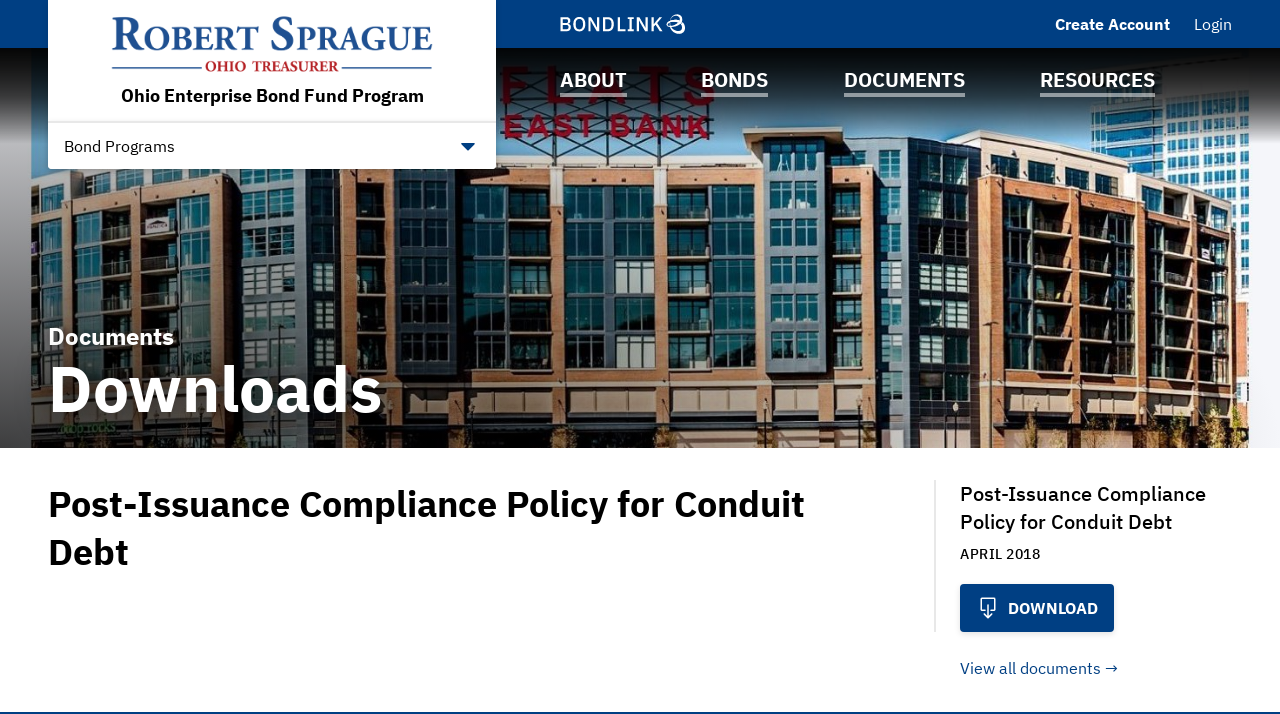

--- FILE ---
content_type: text/html; charset=UTF-8
request_url: https://www.ohiotreasurerbonds.com/enterprisebondfund/documents/view-file/i903?noXdRedir=1&mediaId=167550
body_size: 20676
content:

<!DOCTYPE html>
<html lang="en">
  <head>
  <meta charset="utf-8">
  <meta name="viewport" content="width=device-width, initial-scale=1, shrink-to-fit=no">
  <meta http-equiv="x-ua-compatible" content="ie=edge">

  <title>Downloads | Ohio Enterprise Bond Fund Program | BondLink</title><meta name="twitter:card" content="summary_large_image"/><meta property="og:description" content="Post-Issuance Compliance Policy for Conduit Debt - Ohio Enterprise Bond Fund Program"/><meta property="og:title" content="Downloads | Ohio Enterprise Bond Fund Program | BondLink"/><meta property="og:type" content="website"/><meta property="og:url" content="/enterprisebondfund/documents/view-file/i903?mediaId=167550"/><meta property="og:image" content="https://bondlink-cdn.com/891/RS-logo-FULL_COLOR_(1).WZYwIO7K.png"/><meta property="og:image:alt" content="Logo for Ohio Enterprise Bond Fund Program"/><meta id="__PAGE_DATA__" data-pagedata="{&quot;BLSession&quot;:{&quot;flash&quot;:[],&quot;issuer&quot;:{&quot;id&quot;:903,&quot;clientId&quot;:891,&quot;bankId&quot;:null,&quot;issuerType&quot;:{&quot;_tag&quot;:&quot;StateProvince&quot;,&quot;id&quot;:14,&quot;name&quot;:&quot;State / Province&quot;},&quot;addressId&quot;:1980,&quot;primaryOfficerId&quot;:2543,&quot;welcomeSigneeId&quot;:null,&quot;slug&quot;:&quot;enterprisebondfund&quot;,&quot;name&quot;:&quot;Ohio Enterprise Bond Fund Program&quot;,&quot;shortName&quot;:null,&quot;subheader&quot;:null,&quot;email&quot;:&quot;DebtManagement@tos.ohio.gov&quot;,&quot;phoneNumber&quot;:&quot;(614) 466-6903&quot;,&quot;phoneExtension&quot;:null,&quot;logoUrl&quot;:&quot;891/RS-logo-FULL_COLOR_(1).WZYwIO7K.png&quot;,&quot;logoIsRectangle&quot;:true,&quot;website&quot;:&quot;http://www.tos.ohio.gov/Investor/ohio_enterprise_bond_fund&quot;,&quot;customDomain&quot;:&quot;https://www.ohiotreasurerbonds.com&quot;,&quot;published&quot;:true,&quot;publishDate&quot;:&quot;2017-03-28T00:00Z&quot;,&quot;hasSitePassword&quot;:true,&quot;domainOwner&quot;:false,&quot;suspended&quot;:false},&quot;iffs&quot;:{&quot;ffs&quot;:[[1,true],[5,false],[6,true],[7,true],[9,true],[13,true],[26,false],[27,false],[34,false],[35,false],[41,false],[42,false],[58,true],[62,false],[64,false],[79,true]]},&quot;bank&quot;:null,&quot;bankFeatureFlags&quot;:{&quot;ffs&quot;:[]},&quot;primaryOfficer&quot;:{&quot;data&quot;:{&quot;record&quot;:{&quot;firstName&quot;:&quot;Debt&quot;,&quot;lastName&quot;:&quot;Management&quot;,&quot;title&quot;:&quot;Office of&quot;,&quot;email&quot;:&quot;debtmanagement@tos.ohio.gov&quot;,&quot;phoneNumber&quot;:&quot;(800) 228-1102&quot;,&quot;phoneExtension&quot;:null,&quot;twitterUrl&quot;:null,&quot;linkedinUrl&quot;:null,&quot;blurb&quot;:null,&quot;issuerOrder&quot;:127,&quot;officerPageVisibility&quot;:false,&quot;media&quot;:null},&quot;id&quot;:2543},&quot;_tag&quot;:&quot;Published&quot;},&quot;docTypes&quot;:[{&quot;id&quot;:2126,&quot;categoryName&quot;:&quot;Annual Disclosures&quot;},{&quot;id&quot;:6025,&quot;categoryName&quot;:&quot;Ratings&quot;},{&quot;id&quot;:9798,&quot;categoryName&quot;:&quot;Post-Issuance Compliance Policy for Conduit Debt&quot;},{&quot;id&quot;:41386,&quot;categoryName&quot;:&quot;Private Placement Memorandums&quot;}],&quot;user&quot;:null,&quot;userFocuses&quot;:[],&quot;userSectors&quot;:[],&quot;userSubscribed&quot;:false,&quot;headerPhotos&quot;:[[{&quot;_tag&quot;:&quot;BondsPage&quot;,&quot;enablingFlag&quot;:{&quot;_tag&quot;:&quot;None&quot;},&quot;id&quot;:25,&quot;name&quot;:&quot;Bonds&quot;},{&quot;data&quot;:{&quot;record&quot;:{&quot;page&quot;:{&quot;_tag&quot;:&quot;BondsPage&quot;,&quot;enablingFlag&quot;:{&quot;_tag&quot;:&quot;None&quot;},&quot;id&quot;:25,&quot;name&quot;:&quot;Bonds&quot;},&quot;media&quot;:{&quot;data&quot;:{&quot;record&quot;:{&quot;caption&quot;:null,&quot;altText&quot;:null,&quot;mediaDate&quot;:{&quot;qualifier&quot;:{&quot;_tag&quot;:&quot;Day&quot;,&quot;id&quot;:1},&quot;date&quot;:&quot;2019-06-27&quot;},&quot;mediaOrder&quot;:1,&quot;documentTypeId&quot;:null,&quot;uploadResponse&quot;:{&quot;uri&quot;:&quot;891/Lockheed-MS2-IDT-cropped.ChcK4PjzRd-cropped.6FQ7r0vR.jpg&quot;,&quot;fileSize&quot;:124423,&quot;viewName&quot;:&quot;June 27, 2019 - Header Photo Image&quot;},&quot;archived&quot;:null,&quot;mediaCategoryId&quot;:43},&quot;id&quot;:350269},&quot;_tag&quot;:&quot;Published&quot;},&quot;commonHeaderPhotoId&quot;:null},&quot;id&quot;:5245},&quot;_tag&quot;:&quot;Published&quot;}],[{&quot;_tag&quot;:&quot;ResourcesPage&quot;,&quot;enablingFlag&quot;:{&quot;_tag&quot;:&quot;None&quot;},&quot;id&quot;:24,&quot;name&quot;:&quot;Resources&quot;},{&quot;data&quot;:{&quot;record&quot;:{&quot;page&quot;:{&quot;_tag&quot;:&quot;ResourcesPage&quot;,&quot;enablingFlag&quot;:{&quot;_tag&quot;:&quot;None&quot;},&quot;id&quot;:24,&quot;name&quot;:&quot;Resources&quot;},&quot;media&quot;:{&quot;data&quot;:{&quot;record&quot;:{&quot;caption&quot;:null,&quot;altText&quot;:null,&quot;mediaDate&quot;:{&quot;qualifier&quot;:{&quot;_tag&quot;:&quot;Day&quot;,&quot;id&quot;:1},&quot;date&quot;:&quot;2019-06-27&quot;},&quot;mediaOrder&quot;:1,&quot;documentTypeId&quot;:null,&quot;uploadResponse&quot;:{&quot;uri&quot;:&quot;891/BLphoto-White_Castle_Headquarter_Columbus-cropped.BxNFEcScsS-cropped.6xlOfxdQ.jpg&quot;,&quot;fileSize&quot;:83041,&quot;viewName&quot;:&quot;June 27, 2019 - Header Photo Image&quot;},&quot;archived&quot;:null,&quot;mediaCategoryId&quot;:43},&quot;id&quot;:350281},&quot;_tag&quot;:&quot;Published&quot;},&quot;commonHeaderPhotoId&quot;:null},&quot;id&quot;:5257},&quot;_tag&quot;:&quot;Published&quot;}],[{&quot;_tag&quot;:&quot;DocumentsPage&quot;,&quot;enablingFlag&quot;:{&quot;_tag&quot;:&quot;None&quot;},&quot;id&quot;:23,&quot;name&quot;:&quot;Documents&quot;},{&quot;data&quot;:{&quot;record&quot;:{&quot;page&quot;:{&quot;_tag&quot;:&quot;DocumentsPage&quot;,&quot;enablingFlag&quot;:{&quot;_tag&quot;:&quot;None&quot;},&quot;id&quot;:23,&quot;name&quot;:&quot;Documents&quot;},&quot;media&quot;:{&quot;data&quot;:{&quot;record&quot;:{&quot;caption&quot;:null,&quot;altText&quot;:null,&quot;mediaDate&quot;:{&quot;qualifier&quot;:{&quot;_tag&quot;:&quot;Day&quot;,&quot;id&quot;:1},&quot;date&quot;:&quot;2019-06-27&quot;},&quot;mediaOrder&quot;:1,&quot;documentTypeId&quot;:null,&quot;uploadResponse&quot;:{&quot;uri&quot;:&quot;891/5669dc9354eb0888-cropped.NaG8Ge22Fn-cropped.m8zDRMjj.jpg&quot;,&quot;fileSize&quot;:188706,&quot;viewName&quot;:&quot;June 27, 2019 - Header Photo Image&quot;},&quot;archived&quot;:null,&quot;mediaCategoryId&quot;:43},&quot;id&quot;:350275},&quot;_tag&quot;:&quot;Published&quot;},&quot;commonHeaderPhotoId&quot;:null},&quot;id&quot;:5251},&quot;_tag&quot;:&quot;Published&quot;}],[{&quot;_tag&quot;:&quot;Homepage&quot;,&quot;enablingFlag&quot;:{&quot;_tag&quot;:&quot;None&quot;},&quot;id&quot;:18,&quot;name&quot;:&quot;Homepage&quot;},{&quot;data&quot;:{&quot;record&quot;:{&quot;page&quot;:{&quot;_tag&quot;:&quot;Homepage&quot;,&quot;enablingFlag&quot;:{&quot;_tag&quot;:&quot;None&quot;},&quot;id&quot;:18,&quot;name&quot;:&quot;Homepage&quot;},&quot;media&quot;:{&quot;data&quot;:{&quot;record&quot;:{&quot;caption&quot;:null,&quot;altText&quot;:null,&quot;mediaDate&quot;:{&quot;qualifier&quot;:{&quot;_tag&quot;:&quot;Day&quot;,&quot;id&quot;:1},&quot;date&quot;:&quot;2019-06-27&quot;},&quot;mediaOrder&quot;:1,&quot;documentTypeId&quot;:null,&quot;uploadResponse&quot;:{&quot;uri&quot;:&quot;891/5669dc9354eb0888-cropped.NaG8Ge22Fn-cropped.CVS67ffv.jpg&quot;,&quot;fileSize&quot;:188706,&quot;viewName&quot;:&quot;June 27, 2019 - Header Photo Image&quot;},&quot;archived&quot;:null,&quot;mediaCategoryId&quot;:43},&quot;id&quot;:350257},&quot;_tag&quot;:&quot;Published&quot;},&quot;commonHeaderPhotoId&quot;:null},&quot;id&quot;:5233},&quot;_tag&quot;:&quot;Published&quot;}],[{&quot;_tag&quot;:&quot;AboutPage&quot;,&quot;enablingFlag&quot;:{&quot;_tag&quot;:&quot;None&quot;},&quot;id&quot;:22,&quot;name&quot;:&quot;About&quot;},{&quot;data&quot;:{&quot;record&quot;:{&quot;page&quot;:{&quot;_tag&quot;:&quot;AboutPage&quot;,&quot;enablingFlag&quot;:{&quot;_tag&quot;:&quot;None&quot;},&quot;id&quot;:22,&quot;name&quot;:&quot;About&quot;},&quot;media&quot;:{&quot;data&quot;:{&quot;record&quot;:{&quot;caption&quot;:null,&quot;altText&quot;:null,&quot;mediaDate&quot;:{&quot;qualifier&quot;:{&quot;_tag&quot;:&quot;Day&quot;,&quot;id&quot;:1},&quot;date&quot;:&quot;2019-06-27&quot;},&quot;mediaOrder&quot;:1,&quot;documentTypeId&quot;:null,&quot;uploadResponse&quot;:{&quot;uri&quot;:&quot;891/BLphoto-White_Castle_Headquarter_Columbus-cropped.BxNFEcScsS-cropped.ANPafgrU.jpg&quot;,&quot;fileSize&quot;:83041,&quot;viewName&quot;:&quot;June 27, 2019 - Header Photo Image&quot;},&quot;archived&quot;:null,&quot;mediaCategoryId&quot;:43},&quot;id&quot;:350263},&quot;_tag&quot;:&quot;Published&quot;},&quot;commonHeaderPhotoId&quot;:null},&quot;id&quot;:5239},&quot;_tag&quot;:&quot;Published&quot;}]],&quot;disclaimers&quot;:[{&quot;data&quot;:{&quot;record&quot;:{&quot;disclaimerType&quot;:{&quot;_tag&quot;:&quot;General&quot;,&quot;id&quot;:1,&quot;showName&quot;:&quot;general-disclaimer&quot;,&quot;typeName&quot;:&quot;general&quot;},&quot;data&quot;:&quot;The information herein is limited in scope and does not contain all material information necessary to make an informed investment decision.  Nothing contained on this website constitutes an offer or solicitation to sell or buy securities. Offers to purchase securities may be made only through a registered broker-dealer and through an official statement.  No person should make an investment decision in reliance on the information contained herein.\n\nInformation, including any documents, contained on this website speaks only as of its date. Certain information on this website updates specific portions of documents of the State of Ohio (the “State”); readers should not assume any other portion of such document has been updated unless expressly provided. Past results do not necessarily forecast future results. Certain financial information and operating data, as well as information regarding certain material developments with respect to the State and its securities, may be filed with the Municipal Securities Rulemaking Board Electronic Municipal Market Access (EMMA).\n\nThe information on this website is provided “as is.” Neither the State, the Treasurer of State of Ohio (“Treasurer”) nor any other official of the State warrants the accuracy of the materials provided herein, either expressly or impliedly, for any particular purpose and expressly disclaims any warranties of merchantability or fitness for a particular purpose. None of the State, the Treasurer or any other official of the State is responsible for any loss or damage that could result from interception by third parties of any information made available to you via this website. Although the information provided to you on this website is obtained or compiled from sources the State and the Treasurer believe to be reliable, none of the State, the Treasurer, nor any other official of the State guarantees the accuracy, validity, timeliness or completeness of any information or data made available to you for any particular purpose. None of the State, the Treasurer, any other official of the State nor any third party vendor will be liable or have any responsibility of any kind for any loss or damage that incurred in the event of any failure or interruption of this website, or resulting from the act or omission of any other party involved in making this website or the data contained therein available, or from any other cause relating to access to, inability to access, or use of the website or these materials, whether or not the circumstances giving rise to such cause may have been within the control of the State, the Treasurer, any other official of the State or of any vendor providing software or services support. In no event will the State, the Treasurer, the officials or affiliates of either of them be liable for any direct, special, indirect, consequential, incidental damages or any other damages of any kind even if the State or any other party have been advised of the possibility thereof.\n\nThis website contains certain forward-looking statements that are subject to a variety of risks and uncertainties that could cause actual results to differ from the projected results, including without limitation general economic and business conditions, conditions in the financial markets, the financial condition of the State and various state agencies and authorities, receipt of federal grants, litigation, arbitration, force majeure events and various other factors that are beyond the control of the State and its various agencies and authorities, including the Treasurer. Because of the inability to predict all factors that may affect future decisions, actions, events or financial circumstances, including, in particular, current adverse global financial market and economic conditions, what actually happens may be different from what is set forth in such forward-looking statements. Forward-looking statements are indicated by use of such words as “may,” “will,” “should,” “intends,” “expects,” “believes,” “anticipates,” “estimates” and others.\n\nSecurities may not be sold, nor may an offer to buy be accepted, prior to the time an official statement relating to such securities is delivered in final form. A definitive official statement with respect to any securities will be made available concurrently with their sale. A preliminary official statement for any securities may be obtained on this website and from the firms listed on the cover of the preliminary official statement.\n\nAny preliminary official statement relating to securities included on the Events Calendar page is provided only as a matter of convenience. For investment advice on securities, please contact your investment advisor. No statement found on this website is incorporated by reference in official statement for the securities and no statement on this website is part of any official statement. By choosing to continue and view the information on this website you are acknowledging that you have read and understood and accept the terms of this disclaimer.&quot;,&quot;sessionLength&quot;:null},&quot;id&quot;:5864},&quot;_tag&quot;:&quot;Published&quot;},{&quot;data&quot;:{&quot;record&quot;:{&quot;disclaimerType&quot;:{&quot;_tag&quot;:&quot;Offering&quot;,&quot;id&quot;:2,&quot;showName&quot;:&quot;offering-disclaimer&quot;,&quot;typeName&quot;:&quot;offering&quot;},&quot;data&quot;:&quot;The Issuer has prepared this offering document (the \&quot;Offering Document\&quot;) relating to its issuance of securities as of its date.\n\nThe Offering Document and the information contained therein speak only as of its date and are subject to amendment or other change without any notice. Its availability on this website is not an implication that the information contained in such Offering Document is updated from and after its dated date.\n\nUnder no circumstances shall the Offering Document or its electronic posting constitute an offer to sell or the solicitation of any offer to buy nor will there be any sale of the securities described in the Offering Document in any jurisdiction in which such offer, solicitation or sale would be unlawful prior to registration or qualification under the securities laws of any such jurisdiction. Investors must read the entire Offering Document, including the appendices, to obtain information essential to making an informed investment decision.\n\nBy clicking accept and accessing the Offering Document, you will be deemed to have accepted the terms of this Disclaimer and to have consented to the electronic transmission of the Offering Document.\n\nAccess to the electronic version of the Offering Document will continue to be provided by the Issuer on this site. This page, a service procured by the Issuer from BondLink, may be the sole means by which the Issuer has provided access to the electronic version of the Offering Document.\n\nIf you need assistance accessing the Documents, please email [customersuccess@bondlink.com](mailto:customersuccess@bondlink.com)\n&quot;,&quot;sessionLength&quot;:null},&quot;id&quot;:-1},&quot;_tag&quot;:&quot;Published&quot;}],&quot;footerDisclaimerTypes&quot;:[{&quot;_tag&quot;:&quot;General&quot;,&quot;id&quot;:1,&quot;showName&quot;:&quot;general-disclaimer&quot;,&quot;typeName&quot;:&quot;general&quot;},{&quot;_tag&quot;:&quot;Document&quot;,&quot;id&quot;:4,&quot;showName&quot;:&quot;document-disclaimer&quot;,&quot;typeName&quot;:&quot;document&quot;}],&quot;exitDisclaimer&quot;:null,&quot;dueDisclaimer&quot;:[[&quot;903-1&quot;,{&quot;data&quot;:{&quot;record&quot;:{&quot;disclaimerType&quot;:{&quot;_tag&quot;:&quot;General&quot;,&quot;id&quot;:1,&quot;showName&quot;:&quot;general-disclaimer&quot;,&quot;typeName&quot;:&quot;general&quot;},&quot;data&quot;:&quot;The information herein is limited in scope and does not contain all material information necessary to make an informed investment decision.  Nothing contained on this website constitutes an offer or solicitation to sell or buy securities. Offers to purchase securities may be made only through a registered broker-dealer and through an official statement.  No person should make an investment decision in reliance on the information contained herein.\n\nInformation, including any documents, contained on this website speaks only as of its date. Certain information on this website updates specific portions of documents of the State of Ohio (the “State”); readers should not assume any other portion of such document has been updated unless expressly provided. Past results do not necessarily forecast future results. Certain financial information and operating data, as well as information regarding certain material developments with respect to the State and its securities, may be filed with the Municipal Securities Rulemaking Board Electronic Municipal Market Access (EMMA).\n\nThe information on this website is provided “as is.” Neither the State, the Treasurer of State of Ohio (“Treasurer”) nor any other official of the State warrants the accuracy of the materials provided herein, either expressly or impliedly, for any particular purpose and expressly disclaims any warranties of merchantability or fitness for a particular purpose. None of the State, the Treasurer or any other official of the State is responsible for any loss or damage that could result from interception by third parties of any information made available to you via this website. Although the information provided to you on this website is obtained or compiled from sources the State and the Treasurer believe to be reliable, none of the State, the Treasurer, nor any other official of the State guarantees the accuracy, validity, timeliness or completeness of any information or data made available to you for any particular purpose. None of the State, the Treasurer, any other official of the State nor any third party vendor will be liable or have any responsibility of any kind for any loss or damage that incurred in the event of any failure or interruption of this website, or resulting from the act or omission of any other party involved in making this website or the data contained therein available, or from any other cause relating to access to, inability to access, or use of the website or these materials, whether or not the circumstances giving rise to such cause may have been within the control of the State, the Treasurer, any other official of the State or of any vendor providing software or services support. In no event will the State, the Treasurer, the officials or affiliates of either of them be liable for any direct, special, indirect, consequential, incidental damages or any other damages of any kind even if the State or any other party have been advised of the possibility thereof.\n\nThis website contains certain forward-looking statements that are subject to a variety of risks and uncertainties that could cause actual results to differ from the projected results, including without limitation general economic and business conditions, conditions in the financial markets, the financial condition of the State and various state agencies and authorities, receipt of federal grants, litigation, arbitration, force majeure events and various other factors that are beyond the control of the State and its various agencies and authorities, including the Treasurer. Because of the inability to predict all factors that may affect future decisions, actions, events or financial circumstances, including, in particular, current adverse global financial market and economic conditions, what actually happens may be different from what is set forth in such forward-looking statements. Forward-looking statements are indicated by use of such words as “may,” “will,” “should,” “intends,” “expects,” “believes,” “anticipates,” “estimates” and others.\n\nSecurities may not be sold, nor may an offer to buy be accepted, prior to the time an official statement relating to such securities is delivered in final form. A definitive official statement with respect to any securities will be made available concurrently with their sale. A preliminary official statement for any securities may be obtained on this website and from the firms listed on the cover of the preliminary official statement.\n\nAny preliminary official statement relating to securities included on the Events Calendar page is provided only as a matter of convenience. For investment advice on securities, please contact your investment advisor. No statement found on this website is incorporated by reference in official statement for the securities and no statement on this website is part of any official statement. By choosing to continue and view the information on this website you are acknowledging that you have read and understood and accept the terms of this disclaimer.&quot;,&quot;sessionLength&quot;:null},&quot;id&quot;:5864},&quot;_tag&quot;:&quot;Published&quot;}]],&quot;hrefs&quot;:[],&quot;siteTemplate&quot;:{&quot;data&quot;:{&quot;record&quot;:{&quot;primaryColor&quot;:&quot;#003f83&quot;,&quot;secondaryColor&quot;:&quot;#003f83&quot;,&quot;primaryForBg&quot;:false},&quot;id&quot;:478},&quot;_tag&quot;:&quot;Published&quot;},&quot;relatedIssuers&quot;:[{&quot;data&quot;:{&quot;record&quot;:{&quot;related&quot;:{&quot;relatedIssuerId&quot;:630,&quot;outsideLink&quot;:null,&quot;notes&quot;:null,&quot;issuerOrder&quot;:1,&quot;name&quot;:&quot;State Treasurer of Ohio Investor Relations&quot;},&quot;issuer&quot;:{&quot;id&quot;:630,&quot;clientId&quot;:624,&quot;bankId&quot;:null,&quot;issuerType&quot;:{&quot;_tag&quot;:&quot;StateProvince&quot;,&quot;id&quot;:14,&quot;name&quot;:&quot;State / Province&quot;},&quot;addressId&quot;:1278,&quot;primaryOfficerId&quot;:2509,&quot;welcomeSigneeId&quot;:null,&quot;slug&quot;:&quot;the-state-of-ohio&quot;,&quot;name&quot;:&quot;Ohio Treasurer Investor Relations&quot;,&quot;shortName&quot;:&quot;Ohio Bonds&quot;,&quot;subheader&quot;:null,&quot;email&quot;:&quot;DebtManagement@tos.ohio.gov&quot;,&quot;phoneNumber&quot;:&quot;(614) 466-6903&quot;,&quot;phoneExtension&quot;:null,&quot;logoUrl&quot;:&quot;624/RS-logo-FULL_COLOR_(1).l1JqDErn.png&quot;,&quot;logoIsRectangle&quot;:true,&quot;website&quot;:null,&quot;customDomain&quot;:&quot;https://www.ohiotreasurerbonds.com&quot;,&quot;published&quot;:true,&quot;publishDate&quot;:&quot;2017-03-28T00:00Z&quot;,&quot;hasSitePassword&quot;:true,&quot;domainOwner&quot;:true,&quot;suspended&quot;:false}},&quot;id&quot;:2682},&quot;_tag&quot;:&quot;Published&quot;},{&quot;data&quot;:{&quot;record&quot;:{&quot;related&quot;:{&quot;relatedIssuerId&quot;:654,&quot;outsideLink&quot;:null,&quot;notes&quot;:null,&quot;issuerOrder&quot;:2,&quot;name&quot;:&quot;Ohio Transportation Bond Programs&quot;},&quot;issuer&quot;:{&quot;id&quot;:654,&quot;clientId&quot;:648,&quot;bankId&quot;:null,&quot;issuerType&quot;:{&quot;_tag&quot;:&quot;StateProvince&quot;,&quot;id&quot;:14,&quot;name&quot;:&quot;State / Province&quot;},&quot;addressId&quot;:1302,&quot;primaryOfficerId&quot;:2522,&quot;welcomeSigneeId&quot;:null,&quot;slug&quot;:&quot;transportation&quot;,&quot;name&quot;:&quot;Ohio Transportation Bond Programs&quot;,&quot;shortName&quot;:&quot;Ohio Transportation Bonds&quot;,&quot;subheader&quot;:null,&quot;email&quot;:&quot;DebtManagement@tos.ohio.gov&quot;,&quot;phoneNumber&quot;:&quot;(800) 228-1102&quot;,&quot;phoneExtension&quot;:null,&quot;logoUrl&quot;:&quot;648/RS-logo-FULL_COLOR_(1).rNxsVKMV.png&quot;,&quot;logoIsRectangle&quot;:true,&quot;website&quot;:&quot;http://www.tos.ohio.gov/Investor/Office_Of_Debt_Management&quot;,&quot;customDomain&quot;:&quot;https://www.ohiotreasurerbonds.com&quot;,&quot;published&quot;:true,&quot;publishDate&quot;:&quot;2017-03-28T00:00Z&quot;,&quot;hasSitePassword&quot;:true,&quot;domainOwner&quot;:false,&quot;suspended&quot;:false}},&quot;id&quot;:3007},&quot;_tag&quot;:&quot;Published&quot;},{&quot;data&quot;:{&quot;record&quot;:{&quot;related&quot;:{&quot;relatedIssuerId&quot;:908,&quot;outsideLink&quot;:null,&quot;notes&quot;:null,&quot;issuerOrder&quot;:3,&quot;name&quot;:&quot;Ohio Lease Appropriation Bond Programs&quot;},&quot;issuer&quot;:{&quot;id&quot;:908,&quot;clientId&quot;:896,&quot;bankId&quot;:null,&quot;issuerType&quot;:{&quot;_tag&quot;:&quot;StateProvince&quot;,&quot;id&quot;:14,&quot;name&quot;:&quot;State / Province&quot;},&quot;addressId&quot;:1988,&quot;primaryOfficerId&quot;:2542,&quot;welcomeSigneeId&quot;:null,&quot;slug&quot;:&quot;leaseappropriation&quot;,&quot;name&quot;:&quot;Ohio Lease-Appropriation Bond Programs&quot;,&quot;shortName&quot;:&quot;Lease Appropriation Bonds&quot;,&quot;subheader&quot;:null,&quot;email&quot;:&quot;debtmanagement@tos.ohio.gov&quot;,&quot;phoneNumber&quot;:&quot;(614) 466-6903&quot;,&quot;phoneExtension&quot;:null,&quot;logoUrl&quot;:&quot;896/RS-logo-FULL_COLOR_(1).NM9DwPLC.png&quot;,&quot;logoIsRectangle&quot;:true,&quot;website&quot;:&quot;http://www.tos.ohio.gov/&quot;,&quot;customDomain&quot;:&quot;https://www.ohiotreasurerbonds.com&quot;,&quot;published&quot;:true,&quot;publishDate&quot;:&quot;2017-03-28T00:00Z&quot;,&quot;hasSitePassword&quot;:true,&quot;domainOwner&quot;:false,&quot;suspended&quot;:false}},&quot;id&quot;:2690},&quot;_tag&quot;:&quot;Published&quot;},{&quot;data&quot;:{&quot;record&quot;:{&quot;related&quot;:{&quot;relatedIssuerId&quot;:645,&quot;outsideLink&quot;:null,&quot;notes&quot;:null,&quot;issuerOrder&quot;:4,&quot;name&quot;:&quot;State Infrastructure Bank Programs&quot;},&quot;issuer&quot;:{&quot;id&quot;:645,&quot;clientId&quot;:639,&quot;bankId&quot;:null,&quot;issuerType&quot;:{&quot;_tag&quot;:&quot;StateProvince&quot;,&quot;id&quot;:14,&quot;name&quot;:&quot;State / Province&quot;},&quot;addressId&quot;:1293,&quot;primaryOfficerId&quot;:2513,&quot;welcomeSigneeId&quot;:null,&quot;slug&quot;:&quot;infrastructurebank&quot;,&quot;name&quot;:&quot;State Infrastructure Bank Programs&quot;,&quot;shortName&quot;:null,&quot;subheader&quot;:null,&quot;email&quot;:&quot;seth.metcalf+1@tos.ohio.gov&quot;,&quot;phoneNumber&quot;:&quot;(614) 466-6674&quot;,&quot;phoneExtension&quot;:null,&quot;logoUrl&quot;:&quot;639/RS-logo-FULL_COLOR_(1).3JRIkHY9.png&quot;,&quot;logoIsRectangle&quot;:true,&quot;website&quot;:null,&quot;customDomain&quot;:&quot;https://www.ohiotreasurerbonds.com&quot;,&quot;published&quot;:true,&quot;publishDate&quot;:&quot;2017-03-28T00:00Z&quot;,&quot;hasSitePassword&quot;:true,&quot;domainOwner&quot;:false,&quot;suspended&quot;:false}},&quot;id&quot;:3021},&quot;_tag&quot;:&quot;Published&quot;},{&quot;data&quot;:{&quot;record&quot;:{&quot;related&quot;:{&quot;relatedIssuerId&quot;:909,&quot;outsideLink&quot;:null,&quot;notes&quot;:null,&quot;issuerOrder&quot;:32767,&quot;name&quot;:&quot;Ohio Liquidity Program&quot;},&quot;issuer&quot;:{&quot;id&quot;:909,&quot;clientId&quot;:897,&quot;bankId&quot;:null,&quot;issuerType&quot;:{&quot;_tag&quot;:&quot;StateProvince&quot;,&quot;id&quot;:14,&quot;name&quot;:&quot;State / Province&quot;},&quot;addressId&quot;:1992,&quot;primaryOfficerId&quot;:2549,&quot;welcomeSigneeId&quot;:null,&quot;slug&quot;:&quot;liquidity&quot;,&quot;name&quot;:&quot;Ohio Liquidity Program&quot;,&quot;shortName&quot;:null,&quot;subheader&quot;:null,&quot;email&quot;:&quot;investments@tos.ohio.gov&quot;,&quot;phoneNumber&quot;:&quot;(614) 466-3511&quot;,&quot;phoneExtension&quot;:null,&quot;logoUrl&quot;:&quot;897/RS-logo-FULL_COLOR_(1).tH6MDp6T.png&quot;,&quot;logoIsRectangle&quot;:true,&quot;website&quot;:null,&quot;customDomain&quot;:&quot;https://www.ohiotreasurerbonds.com&quot;,&quot;published&quot;:true,&quot;publishDate&quot;:&quot;2017-03-28T00:00Z&quot;,&quot;hasSitePassword&quot;:true,&quot;domainOwner&quot;:false,&quot;suspended&quot;:false}},&quot;id&quot;:3957},&quot;_tag&quot;:&quot;Published&quot;}],&quot;prefs&quot;:{&quot;invoiceNotifyEmail&quot;:&quot;DebtManagement@tos.ohio.gov&quot;,&quot;customHeaderText1&quot;:null,&quot;linkedinUrl&quot;:null,&quot;twitterUrl&quot;:null,&quot;facebookUrl&quot;:null,&quot;instagramUrl&quot;:null,&quot;youtubeUrl&quot;:null,&quot;customPages&quot;:2,&quot;customFiscalYear&quot;:null},&quot;pages&quot;:[{&quot;page&quot;:{&quot;_tag&quot;:&quot;InfrastructureProjects&quot;,&quot;enablingFlag&quot;:{&quot;_tag&quot;:&quot;Some&quot;,&quot;value&quot;:{&quot;_tag&quot;:&quot;Projects&quot;,&quot;default&quot;:true,&quot;dependsOn&quot;:{&quot;_tag&quot;:&quot;None&quot;},&quot;description&quot;:&quot;Show projects on site&quot;,&quot;featureType&quot;:{&quot;_tag&quot;:&quot;SectionToggle&quot;,&quot;name&quot;:&quot;Section Toggles&quot;},&quot;humanName&quot;:&quot;Projects&quot;,&quot;id&quot;:13,&quot;notes&quot;:{&quot;_tag&quot;:&quot;None&quot;},&quot;roles&quot;:{&quot;_tag&quot;:&quot;IssuerUserRoles&quot;,&quot;roles&quot;:[{&quot;_tag&quot;:&quot;IssuerAdmin&quot;,&quot;id&quot;:3,&quot;role&quot;:&quot;IssuerAdmin&quot;},{&quot;_tag&quot;:&quot;IssuerUser&quot;,&quot;id&quot;:4,&quot;role&quot;:&quot;IssuerUser&quot;}]}}},&quot;id&quot;:6,&quot;name&quot;:&quot;Projects&quot;},&quot;title&quot;:&quot;Recent Transactions&quot;,&quot;introSentence&quot;:null,&quot;introSentencePlainText&quot;:null,&quot;sort&quot;:null,&quot;possibleSortColumns&quot;:[],&quot;pageHeader&quot;:null},{&quot;page&quot;:{&quot;_tag&quot;:&quot;News&quot;,&quot;enablingFlag&quot;:{&quot;_tag&quot;:&quot;Some&quot;,&quot;value&quot;:{&quot;_tag&quot;:&quot;News&quot;,&quot;default&quot;:true,&quot;dependsOn&quot;:{&quot;_tag&quot;:&quot;None&quot;},&quot;description&quot;:&quot;Show news on site&quot;,&quot;featureType&quot;:{&quot;_tag&quot;:&quot;SectionToggle&quot;,&quot;name&quot;:&quot;Section Toggles&quot;},&quot;humanName&quot;:&quot;News&quot;,&quot;id&quot;:26,&quot;notes&quot;:{&quot;_tag&quot;:&quot;None&quot;},&quot;roles&quot;:{&quot;_tag&quot;:&quot;IssuerUserRoles&quot;,&quot;roles&quot;:[{&quot;_tag&quot;:&quot;IssuerAdmin&quot;,&quot;id&quot;:3,&quot;role&quot;:&quot;IssuerAdmin&quot;},{&quot;_tag&quot;:&quot;IssuerUser&quot;,&quot;id&quot;:4,&quot;role&quot;:&quot;IssuerUser&quot;}]}}},&quot;id&quot;:7,&quot;name&quot;:&quot;News &amp; Press Releases&quot;},&quot;title&quot;:&quot;News&quot;,&quot;introSentence&quot;:null,&quot;introSentencePlainText&quot;:null,&quot;sort&quot;:null,&quot;possibleSortColumns&quot;:[],&quot;pageHeader&quot;:null},{&quot;page&quot;:{&quot;_tag&quot;:&quot;RelatedIssuers&quot;,&quot;enablingFlag&quot;:{&quot;_tag&quot;:&quot;Some&quot;,&quot;value&quot;:{&quot;_tag&quot;:&quot;RelatedIssuers&quot;,&quot;default&quot;:false,&quot;dependsOn&quot;:{&quot;_tag&quot;:&quot;None&quot;},&quot;description&quot;:&quot;Show related issuers in site navigation&quot;,&quot;featureType&quot;:{&quot;_tag&quot;:&quot;SectionToggle&quot;,&quot;name&quot;:&quot;Section Toggles&quot;},&quot;humanName&quot;:&quot;Related Issuers&quot;,&quot;id&quot;:9,&quot;notes&quot;:{&quot;_tag&quot;:&quot;None&quot;},&quot;roles&quot;:{&quot;_tag&quot;:&quot;IssuerUserRoles&quot;,&quot;roles&quot;:[{&quot;_tag&quot;:&quot;IssuerAdmin&quot;,&quot;id&quot;:3,&quot;role&quot;:&quot;IssuerAdmin&quot;},{&quot;_tag&quot;:&quot;IssuerUser&quot;,&quot;id&quot;:4,&quot;role&quot;:&quot;IssuerUser&quot;}]}}},&quot;id&quot;:8,&quot;name&quot;:&quot;Related Issuers&quot;},&quot;title&quot;:&quot;Bond Programs&quot;,&quot;introSentence&quot;:null,&quot;introSentencePlainText&quot;:null,&quot;sort&quot;:null,&quot;possibleSortColumns&quot;:[],&quot;pageHeader&quot;:null},{&quot;page&quot;:{&quot;_tag&quot;:&quot;CustomPage1&quot;,&quot;enablingFlag&quot;:{&quot;_tag&quot;:&quot;Some&quot;,&quot;value&quot;:{&quot;_tag&quot;:&quot;CustomPage1&quot;,&quot;default&quot;:false,&quot;dependsOn&quot;:{&quot;_tag&quot;:&quot;None&quot;},&quot;description&quot;:&quot;Whether to enable or disable custom page 1&quot;,&quot;featureType&quot;:{&quot;_tag&quot;:&quot;SectionToggle&quot;,&quot;name&quot;:&quot;Section Toggles&quot;},&quot;humanName&quot;:&quot;Custom Page 1&quot;,&quot;id&quot;:41,&quot;notes&quot;:{&quot;_tag&quot;:&quot;None&quot;},&quot;roles&quot;:{&quot;_tag&quot;:&quot;IssuerUserRoles&quot;,&quot;roles&quot;:[{&quot;_tag&quot;:&quot;IssuerAdmin&quot;,&quot;id&quot;:3,&quot;role&quot;:&quot;IssuerAdmin&quot;},{&quot;_tag&quot;:&quot;IssuerUser&quot;,&quot;id&quot;:4,&quot;role&quot;:&quot;IssuerUser&quot;}]}}},&quot;ff&quot;:{&quot;_tag&quot;:&quot;CustomPage1&quot;,&quot;default&quot;:false,&quot;dependsOn&quot;:{&quot;_tag&quot;:&quot;None&quot;},&quot;description&quot;:&quot;Whether to enable or disable custom page 1&quot;,&quot;featureType&quot;:{&quot;_tag&quot;:&quot;SectionToggle&quot;,&quot;name&quot;:&quot;Section Toggles&quot;},&quot;humanName&quot;:&quot;Custom Page 1&quot;,&quot;id&quot;:41,&quot;notes&quot;:{&quot;_tag&quot;:&quot;None&quot;},&quot;roles&quot;:{&quot;_tag&quot;:&quot;IssuerUserRoles&quot;,&quot;roles&quot;:[{&quot;_tag&quot;:&quot;IssuerAdmin&quot;,&quot;id&quot;:3,&quot;role&quot;:&quot;IssuerAdmin&quot;},{&quot;_tag&quot;:&quot;IssuerUser&quot;,&quot;id&quot;:4,&quot;role&quot;:&quot;IssuerUser&quot;}]}},&quot;id&quot;:9,&quot;index&quot;:1,&quot;mc&quot;:{&quot;_tag&quot;:&quot;CustomPage1Photos&quot;,&quot;categoryName&quot;:&quot;Custom Page 1 Photos&quot;,&quot;id&quot;:49},&quot;name&quot;:&quot;Custom Page 1&quot;,&quot;tt&quot;:{&quot;_tag&quot;:&quot;CustomPage1&quot;,&quot;id&quot;:10,&quot;machineName&quot;:&quot;custom-page-1&quot;,&quot;typeName&quot;:&quot;custom_page_1&quot;}},&quot;title&quot;:&quot;Flow of Funds&quot;,&quot;introSentence&quot;:null,&quot;introSentencePlainText&quot;:null,&quot;sort&quot;:null,&quot;possibleSortColumns&quot;:[],&quot;pageHeader&quot;:null},{&quot;page&quot;:{&quot;_tag&quot;:&quot;CustomPage2&quot;,&quot;enablingFlag&quot;:{&quot;_tag&quot;:&quot;Some&quot;,&quot;value&quot;:{&quot;_tag&quot;:&quot;CustomPage2&quot;,&quot;default&quot;:false,&quot;dependsOn&quot;:{&quot;_tag&quot;:&quot;None&quot;},&quot;description&quot;:&quot;Whether to enable or disable custom page 2&quot;,&quot;featureType&quot;:{&quot;_tag&quot;:&quot;SectionToggle&quot;,&quot;name&quot;:&quot;Section Toggles&quot;},&quot;humanName&quot;:&quot;Custom Page 2&quot;,&quot;id&quot;:42,&quot;notes&quot;:{&quot;_tag&quot;:&quot;None&quot;},&quot;roles&quot;:{&quot;_tag&quot;:&quot;IssuerUserRoles&quot;,&quot;roles&quot;:[{&quot;_tag&quot;:&quot;IssuerAdmin&quot;,&quot;id&quot;:3,&quot;role&quot;:&quot;IssuerAdmin&quot;},{&quot;_tag&quot;:&quot;IssuerUser&quot;,&quot;id&quot;:4,&quot;role&quot;:&quot;IssuerUser&quot;}]}}},&quot;ff&quot;:{&quot;_tag&quot;:&quot;CustomPage2&quot;,&quot;default&quot;:false,&quot;dependsOn&quot;:{&quot;_tag&quot;:&quot;None&quot;},&quot;description&quot;:&quot;Whether to enable or disable custom page 2&quot;,&quot;featureType&quot;:{&quot;_tag&quot;:&quot;SectionToggle&quot;,&quot;name&quot;:&quot;Section Toggles&quot;},&quot;humanName&quot;:&quot;Custom Page 2&quot;,&quot;id&quot;:42,&quot;notes&quot;:{&quot;_tag&quot;:&quot;None&quot;},&quot;roles&quot;:{&quot;_tag&quot;:&quot;IssuerUserRoles&quot;,&quot;roles&quot;:[{&quot;_tag&quot;:&quot;IssuerAdmin&quot;,&quot;id&quot;:3,&quot;role&quot;:&quot;IssuerAdmin&quot;},{&quot;_tag&quot;:&quot;IssuerUser&quot;,&quot;id&quot;:4,&quot;role&quot;:&quot;IssuerUser&quot;}]}},&quot;id&quot;:10,&quot;index&quot;:2,&quot;mc&quot;:{&quot;_tag&quot;:&quot;CustomPage2Photos&quot;,&quot;categoryName&quot;:&quot;Custom Page 2 Photos&quot;,&quot;id&quot;:50},&quot;name&quot;:&quot;Custom Page 2&quot;,&quot;tt&quot;:{&quot;_tag&quot;:&quot;CustomPage2&quot;,&quot;id&quot;:11,&quot;machineName&quot;:&quot;custom-page-2&quot;,&quot;typeName&quot;:&quot;custom_page_2&quot;}},&quot;title&quot;:&quot;Recent Transactions&quot;,&quot;introSentence&quot;:null,&quot;introSentencePlainText&quot;:null,&quot;sort&quot;:null,&quot;possibleSortColumns&quot;:[],&quot;pageHeader&quot;:null}],&quot;hasIrmaLetter&quot;:false},&quot;BLConfig&quot;:{&quot;csrf&quot;:&quot;c66ba0630441a3b13ecc90c98066c7483b36a141dd67ed9f8bd1acb30eb15489-1762333284269-46cda5d62474c05d28b406f925e1e8ad7cf21f82&quot;,&quot;baseUrl&quot;:&quot;https://www.bondlink.com&quot;,&quot;currentBaseUrl&quot;:&quot;https://www.ohiotreasurerbonds.com&quot;,&quot;commit&quot;:&quot;d5b3f9ce5c4c84b14b5491ed98c3977e0e2b7a6f&quot;,&quot;environment&quot;:{&quot;_tag&quot;:&quot;PRODUCTION&quot;},&quot;s3&quot;:{&quot;cdn&quot;:&quot;https://bondlink-cdn.com&quot;,&quot;issuerBucket&quot;:&quot;issuer&quot;,&quot;issuerBulkUploadBucket&quot;:&quot;issuer-bulk-upload&quot;,&quot;issuerPrivateBucket&quot;:&quot;issuer-private&quot;,&quot;issuerBidSubmissionsBucket&quot;:&quot;issuer-bid-submissions&quot;},&quot;recaptchaKey&quot;:&quot;6LcLAikUAAAAAPJaDUg50m0zm-dabgM_wewnuhvw&quot;,&quot;emmaCDDetails&quot;:&quot;http://emma.msrb.org/MarketActivity/ContinuingDisclosureDetails/&quot;,&quot;customerSuccessEmail&quot;:&quot;customersuccess@bondlink.com&quot;,&quot;bondlinkPrimaryEmail&quot;:&quot;primary@bondlink.com&quot;,&quot;bondlinkPrimaryTermsUrl&quot;:&quot;https://bondlink-cdn.com/documents/bondlink-primary-terms.pdf&quot;,&quot;secReqs&quot;:null,&quot;plasmicCMS&quot;:{&quot;id&quot;:&quot;6ziWjLQYTjwRiqTDGciriw&quot;,&quot;publicToken&quot;:&quot;uzK4s0IyDrPaCG3o0uxOSXFjyleMBFWYMAYmLsz0ixi8xwEoja7ThY8uMK39kBjor59mADXg7uGOjxz6w92BSg&quot;}},&quot;props&quot;:{&quot;data&quot;:{&quot;record&quot;:{&quot;data&quot;:{&quot;document&quot;:{&quot;caption&quot;:null,&quot;altText&quot;:null,&quot;mediaDate&quot;:{&quot;qualifier&quot;:{&quot;_tag&quot;:&quot;Month&quot;,&quot;id&quot;:3},&quot;date&quot;:&quot;2018-04-01&quot;},&quot;mediaOrder&quot;:127,&quot;documentTypeId&quot;:9798,&quot;uploadResponse&quot;:{&quot;uri&quot;:&quot;891/Conduit_Post-Issuance_Compliance_Policy_April_2018.QNG8FVWN.pdf&quot;,&quot;fileSize&quot;:149020,&quot;viewName&quot;:&quot;Post-Issuance Compliance Policy for Conduit Debt&quot;},&quot;archived&quot;:null,&quot;mediaCategoryId&quot;:29},&quot;category&quot;:{&quot;_tag&quot;:&quot;Custom&quot;,&quot;categoryName&quot;:&quot;Custom&quot;,&quot;id&quot;:29},&quot;docType&quot;:{&quot;id&quot;:9798,&quot;categoryName&quot;:&quot;Post-Issuance Compliance Policy for Conduit Debt&quot;}},&quot;tags&quot;:[]},&quot;id&quot;:167550},&quot;_tag&quot;:&quot;Published&quot;},&quot;title&quot;:&quot;Downloads&quot;,&quot;initialState&quot;:{&quot;flash&quot;:[],&quot;issuer&quot;:{&quot;id&quot;:903,&quot;clientId&quot;:891,&quot;bankId&quot;:null,&quot;issuerType&quot;:{&quot;_tag&quot;:&quot;StateProvince&quot;,&quot;id&quot;:14,&quot;name&quot;:&quot;State / Province&quot;},&quot;addressId&quot;:1980,&quot;primaryOfficerId&quot;:2543,&quot;welcomeSigneeId&quot;:null,&quot;slug&quot;:&quot;enterprisebondfund&quot;,&quot;name&quot;:&quot;Ohio Enterprise Bond Fund Program&quot;,&quot;shortName&quot;:null,&quot;subheader&quot;:null,&quot;email&quot;:&quot;DebtManagement@tos.ohio.gov&quot;,&quot;phoneNumber&quot;:&quot;(614) 466-6903&quot;,&quot;phoneExtension&quot;:null,&quot;logoUrl&quot;:&quot;891/RS-logo-FULL_COLOR_(1).WZYwIO7K.png&quot;,&quot;logoIsRectangle&quot;:true,&quot;website&quot;:&quot;http://www.tos.ohio.gov/Investor/ohio_enterprise_bond_fund&quot;,&quot;customDomain&quot;:&quot;https://www.ohiotreasurerbonds.com&quot;,&quot;published&quot;:true,&quot;publishDate&quot;:&quot;2017-03-28T00:00Z&quot;,&quot;hasSitePassword&quot;:true,&quot;domainOwner&quot;:false,&quot;suspended&quot;:false},&quot;iffs&quot;:{&quot;ffs&quot;:[[1,true],[5,false],[6,true],[7,true],[9,true],[13,true],[26,false],[27,false],[34,false],[35,false],[41,false],[42,false],[58,true],[62,false],[64,false],[79,true]]},&quot;bank&quot;:null,&quot;bankFeatureFlags&quot;:{&quot;ffs&quot;:[]},&quot;primaryOfficer&quot;:{&quot;data&quot;:{&quot;record&quot;:{&quot;firstName&quot;:&quot;Debt&quot;,&quot;lastName&quot;:&quot;Management&quot;,&quot;title&quot;:&quot;Office of&quot;,&quot;email&quot;:&quot;debtmanagement@tos.ohio.gov&quot;,&quot;phoneNumber&quot;:&quot;(800) 228-1102&quot;,&quot;phoneExtension&quot;:null,&quot;twitterUrl&quot;:null,&quot;linkedinUrl&quot;:null,&quot;blurb&quot;:null,&quot;issuerOrder&quot;:127,&quot;officerPageVisibility&quot;:false,&quot;media&quot;:null},&quot;id&quot;:2543},&quot;_tag&quot;:&quot;Published&quot;},&quot;docTypes&quot;:[{&quot;id&quot;:2126,&quot;categoryName&quot;:&quot;Annual Disclosures&quot;},{&quot;id&quot;:6025,&quot;categoryName&quot;:&quot;Ratings&quot;},{&quot;id&quot;:9798,&quot;categoryName&quot;:&quot;Post-Issuance Compliance Policy for Conduit Debt&quot;},{&quot;id&quot;:41386,&quot;categoryName&quot;:&quot;Private Placement Memorandums&quot;}],&quot;user&quot;:null,&quot;userFocuses&quot;:{},&quot;userSectors&quot;:{},&quot;userSubscribed&quot;:false,&quot;headerPhotos&quot;:[[{&quot;_tag&quot;:&quot;BondsPage&quot;,&quot;enablingFlag&quot;:{&quot;_tag&quot;:&quot;None&quot;},&quot;id&quot;:25,&quot;name&quot;:&quot;Bonds&quot;},{&quot;data&quot;:{&quot;record&quot;:{&quot;page&quot;:{&quot;_tag&quot;:&quot;BondsPage&quot;,&quot;enablingFlag&quot;:{&quot;_tag&quot;:&quot;None&quot;},&quot;id&quot;:25,&quot;name&quot;:&quot;Bonds&quot;},&quot;media&quot;:{&quot;data&quot;:{&quot;record&quot;:{&quot;caption&quot;:null,&quot;altText&quot;:null,&quot;mediaDate&quot;:{&quot;qualifier&quot;:{&quot;_tag&quot;:&quot;Day&quot;,&quot;id&quot;:1},&quot;date&quot;:&quot;2019-06-27&quot;},&quot;mediaOrder&quot;:1,&quot;documentTypeId&quot;:null,&quot;uploadResponse&quot;:{&quot;uri&quot;:&quot;891/Lockheed-MS2-IDT-cropped.ChcK4PjzRd-cropped.6FQ7r0vR.jpg&quot;,&quot;fileSize&quot;:124423,&quot;viewName&quot;:&quot;June 27, 2019 - Header Photo Image&quot;},&quot;archived&quot;:null,&quot;mediaCategoryId&quot;:43},&quot;id&quot;:350269},&quot;_tag&quot;:&quot;Published&quot;},&quot;commonHeaderPhotoId&quot;:null},&quot;id&quot;:5245},&quot;_tag&quot;:&quot;Published&quot;}],[{&quot;_tag&quot;:&quot;ResourcesPage&quot;,&quot;enablingFlag&quot;:{&quot;_tag&quot;:&quot;None&quot;},&quot;id&quot;:24,&quot;name&quot;:&quot;Resources&quot;},{&quot;data&quot;:{&quot;record&quot;:{&quot;page&quot;:{&quot;_tag&quot;:&quot;ResourcesPage&quot;,&quot;enablingFlag&quot;:{&quot;_tag&quot;:&quot;None&quot;},&quot;id&quot;:24,&quot;name&quot;:&quot;Resources&quot;},&quot;media&quot;:{&quot;data&quot;:{&quot;record&quot;:{&quot;caption&quot;:null,&quot;altText&quot;:null,&quot;mediaDate&quot;:{&quot;qualifier&quot;:{&quot;_tag&quot;:&quot;Day&quot;,&quot;id&quot;:1},&quot;date&quot;:&quot;2019-06-27&quot;},&quot;mediaOrder&quot;:1,&quot;documentTypeId&quot;:null,&quot;uploadResponse&quot;:{&quot;uri&quot;:&quot;891/BLphoto-White_Castle_Headquarter_Columbus-cropped.BxNFEcScsS-cropped.6xlOfxdQ.jpg&quot;,&quot;fileSize&quot;:83041,&quot;viewName&quot;:&quot;June 27, 2019 - Header Photo Image&quot;},&quot;archived&quot;:null,&quot;mediaCategoryId&quot;:43},&quot;id&quot;:350281},&quot;_tag&quot;:&quot;Published&quot;},&quot;commonHeaderPhotoId&quot;:null},&quot;id&quot;:5257},&quot;_tag&quot;:&quot;Published&quot;}],[{&quot;_tag&quot;:&quot;DocumentsPage&quot;,&quot;enablingFlag&quot;:{&quot;_tag&quot;:&quot;None&quot;},&quot;id&quot;:23,&quot;name&quot;:&quot;Documents&quot;},{&quot;data&quot;:{&quot;record&quot;:{&quot;page&quot;:{&quot;_tag&quot;:&quot;DocumentsPage&quot;,&quot;enablingFlag&quot;:{&quot;_tag&quot;:&quot;None&quot;},&quot;id&quot;:23,&quot;name&quot;:&quot;Documents&quot;},&quot;media&quot;:{&quot;data&quot;:{&quot;record&quot;:{&quot;caption&quot;:null,&quot;altText&quot;:null,&quot;mediaDate&quot;:{&quot;qualifier&quot;:{&quot;_tag&quot;:&quot;Day&quot;,&quot;id&quot;:1},&quot;date&quot;:&quot;2019-06-27&quot;},&quot;mediaOrder&quot;:1,&quot;documentTypeId&quot;:null,&quot;uploadResponse&quot;:{&quot;uri&quot;:&quot;891/5669dc9354eb0888-cropped.NaG8Ge22Fn-cropped.m8zDRMjj.jpg&quot;,&quot;fileSize&quot;:188706,&quot;viewName&quot;:&quot;June 27, 2019 - Header Photo Image&quot;},&quot;archived&quot;:null,&quot;mediaCategoryId&quot;:43},&quot;id&quot;:350275},&quot;_tag&quot;:&quot;Published&quot;},&quot;commonHeaderPhotoId&quot;:null},&quot;id&quot;:5251},&quot;_tag&quot;:&quot;Published&quot;}],[{&quot;_tag&quot;:&quot;Homepage&quot;,&quot;enablingFlag&quot;:{&quot;_tag&quot;:&quot;None&quot;},&quot;id&quot;:18,&quot;name&quot;:&quot;Homepage&quot;},{&quot;data&quot;:{&quot;record&quot;:{&quot;page&quot;:{&quot;_tag&quot;:&quot;Homepage&quot;,&quot;enablingFlag&quot;:{&quot;_tag&quot;:&quot;None&quot;},&quot;id&quot;:18,&quot;name&quot;:&quot;Homepage&quot;},&quot;media&quot;:{&quot;data&quot;:{&quot;record&quot;:{&quot;caption&quot;:null,&quot;altText&quot;:null,&quot;mediaDate&quot;:{&quot;qualifier&quot;:{&quot;_tag&quot;:&quot;Day&quot;,&quot;id&quot;:1},&quot;date&quot;:&quot;2019-06-27&quot;},&quot;mediaOrder&quot;:1,&quot;documentTypeId&quot;:null,&quot;uploadResponse&quot;:{&quot;uri&quot;:&quot;891/5669dc9354eb0888-cropped.NaG8Ge22Fn-cropped.CVS67ffv.jpg&quot;,&quot;fileSize&quot;:188706,&quot;viewName&quot;:&quot;June 27, 2019 - Header Photo Image&quot;},&quot;archived&quot;:null,&quot;mediaCategoryId&quot;:43},&quot;id&quot;:350257},&quot;_tag&quot;:&quot;Published&quot;},&quot;commonHeaderPhotoId&quot;:null},&quot;id&quot;:5233},&quot;_tag&quot;:&quot;Published&quot;}],[{&quot;_tag&quot;:&quot;AboutPage&quot;,&quot;enablingFlag&quot;:{&quot;_tag&quot;:&quot;None&quot;},&quot;id&quot;:22,&quot;name&quot;:&quot;About&quot;},{&quot;data&quot;:{&quot;record&quot;:{&quot;page&quot;:{&quot;_tag&quot;:&quot;AboutPage&quot;,&quot;enablingFlag&quot;:{&quot;_tag&quot;:&quot;None&quot;},&quot;id&quot;:22,&quot;name&quot;:&quot;About&quot;},&quot;media&quot;:{&quot;data&quot;:{&quot;record&quot;:{&quot;caption&quot;:null,&quot;altText&quot;:null,&quot;mediaDate&quot;:{&quot;qualifier&quot;:{&quot;_tag&quot;:&quot;Day&quot;,&quot;id&quot;:1},&quot;date&quot;:&quot;2019-06-27&quot;},&quot;mediaOrder&quot;:1,&quot;documentTypeId&quot;:null,&quot;uploadResponse&quot;:{&quot;uri&quot;:&quot;891/BLphoto-White_Castle_Headquarter_Columbus-cropped.BxNFEcScsS-cropped.ANPafgrU.jpg&quot;,&quot;fileSize&quot;:83041,&quot;viewName&quot;:&quot;June 27, 2019 - Header Photo Image&quot;},&quot;archived&quot;:null,&quot;mediaCategoryId&quot;:43},&quot;id&quot;:350263},&quot;_tag&quot;:&quot;Published&quot;},&quot;commonHeaderPhotoId&quot;:null},&quot;id&quot;:5239},&quot;_tag&quot;:&quot;Published&quot;}]],&quot;disclaimers&quot;:[{&quot;data&quot;:{&quot;record&quot;:{&quot;disclaimerType&quot;:{&quot;_tag&quot;:&quot;General&quot;,&quot;id&quot;:1,&quot;showName&quot;:&quot;general-disclaimer&quot;,&quot;typeName&quot;:&quot;general&quot;},&quot;data&quot;:&quot;The information herein is limited in scope and does not contain all material information necessary to make an informed investment decision.  Nothing contained on this website constitutes an offer or solicitation to sell or buy securities. Offers to purchase securities may be made only through a registered broker-dealer and through an official statement.  No person should make an investment decision in reliance on the information contained herein.\n\nInformation, including any documents, contained on this website speaks only as of its date. Certain information on this website updates specific portions of documents of the State of Ohio (the “State”); readers should not assume any other portion of such document has been updated unless expressly provided. Past results do not necessarily forecast future results. Certain financial information and operating data, as well as information regarding certain material developments with respect to the State and its securities, may be filed with the Municipal Securities Rulemaking Board Electronic Municipal Market Access (EMMA).\n\nThe information on this website is provided “as is.” Neither the State, the Treasurer of State of Ohio (“Treasurer”) nor any other official of the State warrants the accuracy of the materials provided herein, either expressly or impliedly, for any particular purpose and expressly disclaims any warranties of merchantability or fitness for a particular purpose. None of the State, the Treasurer or any other official of the State is responsible for any loss or damage that could result from interception by third parties of any information made available to you via this website. Although the information provided to you on this website is obtained or compiled from sources the State and the Treasurer believe to be reliable, none of the State, the Treasurer, nor any other official of the State guarantees the accuracy, validity, timeliness or completeness of any information or data made available to you for any particular purpose. None of the State, the Treasurer, any other official of the State nor any third party vendor will be liable or have any responsibility of any kind for any loss or damage that incurred in the event of any failure or interruption of this website, or resulting from the act or omission of any other party involved in making this website or the data contained therein available, or from any other cause relating to access to, inability to access, or use of the website or these materials, whether or not the circumstances giving rise to such cause may have been within the control of the State, the Treasurer, any other official of the State or of any vendor providing software or services support. In no event will the State, the Treasurer, the officials or affiliates of either of them be liable for any direct, special, indirect, consequential, incidental damages or any other damages of any kind even if the State or any other party have been advised of the possibility thereof.\n\nThis website contains certain forward-looking statements that are subject to a variety of risks and uncertainties that could cause actual results to differ from the projected results, including without limitation general economic and business conditions, conditions in the financial markets, the financial condition of the State and various state agencies and authorities, receipt of federal grants, litigation, arbitration, force majeure events and various other factors that are beyond the control of the State and its various agencies and authorities, including the Treasurer. Because of the inability to predict all factors that may affect future decisions, actions, events or financial circumstances, including, in particular, current adverse global financial market and economic conditions, what actually happens may be different from what is set forth in such forward-looking statements. Forward-looking statements are indicated by use of such words as “may,” “will,” “should,” “intends,” “expects,” “believes,” “anticipates,” “estimates” and others.\n\nSecurities may not be sold, nor may an offer to buy be accepted, prior to the time an official statement relating to such securities is delivered in final form. A definitive official statement with respect to any securities will be made available concurrently with their sale. A preliminary official statement for any securities may be obtained on this website and from the firms listed on the cover of the preliminary official statement.\n\nAny preliminary official statement relating to securities included on the Events Calendar page is provided only as a matter of convenience. For investment advice on securities, please contact your investment advisor. No statement found on this website is incorporated by reference in official statement for the securities and no statement on this website is part of any official statement. By choosing to continue and view the information on this website you are acknowledging that you have read and understood and accept the terms of this disclaimer.&quot;,&quot;sessionLength&quot;:null},&quot;id&quot;:5864},&quot;_tag&quot;:&quot;Published&quot;},{&quot;data&quot;:{&quot;record&quot;:{&quot;disclaimerType&quot;:{&quot;_tag&quot;:&quot;Offering&quot;,&quot;id&quot;:2,&quot;showName&quot;:&quot;offering-disclaimer&quot;,&quot;typeName&quot;:&quot;offering&quot;},&quot;data&quot;:&quot;The Issuer has prepared this offering document (the \&quot;Offering Document\&quot;) relating to its issuance of securities as of its date.\n\nThe Offering Document and the information contained therein speak only as of its date and are subject to amendment or other change without any notice. Its availability on this website is not an implication that the information contained in such Offering Document is updated from and after its dated date.\n\nUnder no circumstances shall the Offering Document or its electronic posting constitute an offer to sell or the solicitation of any offer to buy nor will there be any sale of the securities described in the Offering Document in any jurisdiction in which such offer, solicitation or sale would be unlawful prior to registration or qualification under the securities laws of any such jurisdiction. Investors must read the entire Offering Document, including the appendices, to obtain information essential to making an informed investment decision.\n\nBy clicking accept and accessing the Offering Document, you will be deemed to have accepted the terms of this Disclaimer and to have consented to the electronic transmission of the Offering Document.\n\nAccess to the electronic version of the Offering Document will continue to be provided by the Issuer on this site. This page, a service procured by the Issuer from BondLink, may be the sole means by which the Issuer has provided access to the electronic version of the Offering Document.\n\nIf you need assistance accessing the Documents, please email [customersuccess@bondlink.com](mailto:customersuccess@bondlink.com)\n&quot;,&quot;sessionLength&quot;:null},&quot;id&quot;:-1},&quot;_tag&quot;:&quot;Published&quot;}],&quot;footerDisclaimerTypes&quot;:[{&quot;_tag&quot;:&quot;General&quot;,&quot;id&quot;:1,&quot;showName&quot;:&quot;general-disclaimer&quot;,&quot;typeName&quot;:&quot;general&quot;},{&quot;_tag&quot;:&quot;Document&quot;,&quot;id&quot;:4,&quot;showName&quot;:&quot;document-disclaimer&quot;,&quot;typeName&quot;:&quot;document&quot;}],&quot;exitDisclaimer&quot;:null,&quot;dueDisclaimer&quot;:[[&quot;903-1&quot;,{&quot;data&quot;:{&quot;record&quot;:{&quot;disclaimerType&quot;:{&quot;_tag&quot;:&quot;General&quot;,&quot;id&quot;:1,&quot;showName&quot;:&quot;general-disclaimer&quot;,&quot;typeName&quot;:&quot;general&quot;},&quot;data&quot;:&quot;The information herein is limited in scope and does not contain all material information necessary to make an informed investment decision.  Nothing contained on this website constitutes an offer or solicitation to sell or buy securities. Offers to purchase securities may be made only through a registered broker-dealer and through an official statement.  No person should make an investment decision in reliance on the information contained herein.\n\nInformation, including any documents, contained on this website speaks only as of its date. Certain information on this website updates specific portions of documents of the State of Ohio (the “State”); readers should not assume any other portion of such document has been updated unless expressly provided. Past results do not necessarily forecast future results. Certain financial information and operating data, as well as information regarding certain material developments with respect to the State and its securities, may be filed with the Municipal Securities Rulemaking Board Electronic Municipal Market Access (EMMA).\n\nThe information on this website is provided “as is.” Neither the State, the Treasurer of State of Ohio (“Treasurer”) nor any other official of the State warrants the accuracy of the materials provided herein, either expressly or impliedly, for any particular purpose and expressly disclaims any warranties of merchantability or fitness for a particular purpose. None of the State, the Treasurer or any other official of the State is responsible for any loss or damage that could result from interception by third parties of any information made available to you via this website. Although the information provided to you on this website is obtained or compiled from sources the State and the Treasurer believe to be reliable, none of the State, the Treasurer, nor any other official of the State guarantees the accuracy, validity, timeliness or completeness of any information or data made available to you for any particular purpose. None of the State, the Treasurer, any other official of the State nor any third party vendor will be liable or have any responsibility of any kind for any loss or damage that incurred in the event of any failure or interruption of this website, or resulting from the act or omission of any other party involved in making this website or the data contained therein available, or from any other cause relating to access to, inability to access, or use of the website or these materials, whether or not the circumstances giving rise to such cause may have been within the control of the State, the Treasurer, any other official of the State or of any vendor providing software or services support. In no event will the State, the Treasurer, the officials or affiliates of either of them be liable for any direct, special, indirect, consequential, incidental damages or any other damages of any kind even if the State or any other party have been advised of the possibility thereof.\n\nThis website contains certain forward-looking statements that are subject to a variety of risks and uncertainties that could cause actual results to differ from the projected results, including without limitation general economic and business conditions, conditions in the financial markets, the financial condition of the State and various state agencies and authorities, receipt of federal grants, litigation, arbitration, force majeure events and various other factors that are beyond the control of the State and its various agencies and authorities, including the Treasurer. Because of the inability to predict all factors that may affect future decisions, actions, events or financial circumstances, including, in particular, current adverse global financial market and economic conditions, what actually happens may be different from what is set forth in such forward-looking statements. Forward-looking statements are indicated by use of such words as “may,” “will,” “should,” “intends,” “expects,” “believes,” “anticipates,” “estimates” and others.\n\nSecurities may not be sold, nor may an offer to buy be accepted, prior to the time an official statement relating to such securities is delivered in final form. A definitive official statement with respect to any securities will be made available concurrently with their sale. A preliminary official statement for any securities may be obtained on this website and from the firms listed on the cover of the preliminary official statement.\n\nAny preliminary official statement relating to securities included on the Events Calendar page is provided only as a matter of convenience. For investment advice on securities, please contact your investment advisor. No statement found on this website is incorporated by reference in official statement for the securities and no statement on this website is part of any official statement. By choosing to continue and view the information on this website you are acknowledging that you have read and understood and accept the terms of this disclaimer.&quot;,&quot;sessionLength&quot;:null},&quot;id&quot;:5864},&quot;_tag&quot;:&quot;Published&quot;}]],&quot;hrefs&quot;:[],&quot;siteTemplate&quot;:{&quot;_tag&quot;:&quot;Some&quot;,&quot;value&quot;:{&quot;data&quot;:{&quot;record&quot;:{&quot;primaryColor&quot;:&quot;#003f83&quot;,&quot;secondaryColor&quot;:&quot;#003f83&quot;,&quot;primaryForBg&quot;:false},&quot;id&quot;:478},&quot;_tag&quot;:&quot;Published&quot;}},&quot;relatedIssuers&quot;:[{&quot;data&quot;:{&quot;record&quot;:{&quot;related&quot;:{&quot;relatedIssuerId&quot;:630,&quot;outsideLink&quot;:null,&quot;notes&quot;:null,&quot;issuerOrder&quot;:1,&quot;name&quot;:&quot;State Treasurer of Ohio Investor Relations&quot;},&quot;issuer&quot;:{&quot;id&quot;:630,&quot;clientId&quot;:624,&quot;bankId&quot;:null,&quot;issuerType&quot;:{&quot;_tag&quot;:&quot;StateProvince&quot;,&quot;id&quot;:14,&quot;name&quot;:&quot;State / Province&quot;},&quot;addressId&quot;:1278,&quot;primaryOfficerId&quot;:2509,&quot;welcomeSigneeId&quot;:null,&quot;slug&quot;:&quot;the-state-of-ohio&quot;,&quot;name&quot;:&quot;Ohio Treasurer Investor Relations&quot;,&quot;shortName&quot;:&quot;Ohio Bonds&quot;,&quot;subheader&quot;:null,&quot;email&quot;:&quot;DebtManagement@tos.ohio.gov&quot;,&quot;phoneNumber&quot;:&quot;(614) 466-6903&quot;,&quot;phoneExtension&quot;:null,&quot;logoUrl&quot;:&quot;624/RS-logo-FULL_COLOR_(1).l1JqDErn.png&quot;,&quot;logoIsRectangle&quot;:true,&quot;website&quot;:null,&quot;customDomain&quot;:&quot;https://www.ohiotreasurerbonds.com&quot;,&quot;published&quot;:true,&quot;publishDate&quot;:&quot;2017-03-28T00:00Z&quot;,&quot;hasSitePassword&quot;:true,&quot;domainOwner&quot;:true,&quot;suspended&quot;:false}},&quot;id&quot;:2682},&quot;_tag&quot;:&quot;Published&quot;},{&quot;data&quot;:{&quot;record&quot;:{&quot;related&quot;:{&quot;relatedIssuerId&quot;:654,&quot;outsideLink&quot;:null,&quot;notes&quot;:null,&quot;issuerOrder&quot;:2,&quot;name&quot;:&quot;Ohio Transportation Bond Programs&quot;},&quot;issuer&quot;:{&quot;id&quot;:654,&quot;clientId&quot;:648,&quot;bankId&quot;:null,&quot;issuerType&quot;:{&quot;_tag&quot;:&quot;StateProvince&quot;,&quot;id&quot;:14,&quot;name&quot;:&quot;State / Province&quot;},&quot;addressId&quot;:1302,&quot;primaryOfficerId&quot;:2522,&quot;welcomeSigneeId&quot;:null,&quot;slug&quot;:&quot;transportation&quot;,&quot;name&quot;:&quot;Ohio Transportation Bond Programs&quot;,&quot;shortName&quot;:&quot;Ohio Transportation Bonds&quot;,&quot;subheader&quot;:null,&quot;email&quot;:&quot;DebtManagement@tos.ohio.gov&quot;,&quot;phoneNumber&quot;:&quot;(800) 228-1102&quot;,&quot;phoneExtension&quot;:null,&quot;logoUrl&quot;:&quot;648/RS-logo-FULL_COLOR_(1).rNxsVKMV.png&quot;,&quot;logoIsRectangle&quot;:true,&quot;website&quot;:&quot;http://www.tos.ohio.gov/Investor/Office_Of_Debt_Management&quot;,&quot;customDomain&quot;:&quot;https://www.ohiotreasurerbonds.com&quot;,&quot;published&quot;:true,&quot;publishDate&quot;:&quot;2017-03-28T00:00Z&quot;,&quot;hasSitePassword&quot;:true,&quot;domainOwner&quot;:false,&quot;suspended&quot;:false}},&quot;id&quot;:3007},&quot;_tag&quot;:&quot;Published&quot;},{&quot;data&quot;:{&quot;record&quot;:{&quot;related&quot;:{&quot;relatedIssuerId&quot;:908,&quot;outsideLink&quot;:null,&quot;notes&quot;:null,&quot;issuerOrder&quot;:3,&quot;name&quot;:&quot;Ohio Lease Appropriation Bond Programs&quot;},&quot;issuer&quot;:{&quot;id&quot;:908,&quot;clientId&quot;:896,&quot;bankId&quot;:null,&quot;issuerType&quot;:{&quot;_tag&quot;:&quot;StateProvince&quot;,&quot;id&quot;:14,&quot;name&quot;:&quot;State / Province&quot;},&quot;addressId&quot;:1988,&quot;primaryOfficerId&quot;:2542,&quot;welcomeSigneeId&quot;:null,&quot;slug&quot;:&quot;leaseappropriation&quot;,&quot;name&quot;:&quot;Ohio Lease-Appropriation Bond Programs&quot;,&quot;shortName&quot;:&quot;Lease Appropriation Bonds&quot;,&quot;subheader&quot;:null,&quot;email&quot;:&quot;debtmanagement@tos.ohio.gov&quot;,&quot;phoneNumber&quot;:&quot;(614) 466-6903&quot;,&quot;phoneExtension&quot;:null,&quot;logoUrl&quot;:&quot;896/RS-logo-FULL_COLOR_(1).NM9DwPLC.png&quot;,&quot;logoIsRectangle&quot;:true,&quot;website&quot;:&quot;http://www.tos.ohio.gov/&quot;,&quot;customDomain&quot;:&quot;https://www.ohiotreasurerbonds.com&quot;,&quot;published&quot;:true,&quot;publishDate&quot;:&quot;2017-03-28T00:00Z&quot;,&quot;hasSitePassword&quot;:true,&quot;domainOwner&quot;:false,&quot;suspended&quot;:false}},&quot;id&quot;:2690},&quot;_tag&quot;:&quot;Published&quot;},{&quot;data&quot;:{&quot;record&quot;:{&quot;related&quot;:{&quot;relatedIssuerId&quot;:645,&quot;outsideLink&quot;:null,&quot;notes&quot;:null,&quot;issuerOrder&quot;:4,&quot;name&quot;:&quot;State Infrastructure Bank Programs&quot;},&quot;issuer&quot;:{&quot;id&quot;:645,&quot;clientId&quot;:639,&quot;bankId&quot;:null,&quot;issuerType&quot;:{&quot;_tag&quot;:&quot;StateProvince&quot;,&quot;id&quot;:14,&quot;name&quot;:&quot;State / Province&quot;},&quot;addressId&quot;:1293,&quot;primaryOfficerId&quot;:2513,&quot;welcomeSigneeId&quot;:null,&quot;slug&quot;:&quot;infrastructurebank&quot;,&quot;name&quot;:&quot;State Infrastructure Bank Programs&quot;,&quot;shortName&quot;:null,&quot;subheader&quot;:null,&quot;email&quot;:&quot;seth.metcalf+1@tos.ohio.gov&quot;,&quot;phoneNumber&quot;:&quot;(614) 466-6674&quot;,&quot;phoneExtension&quot;:null,&quot;logoUrl&quot;:&quot;639/RS-logo-FULL_COLOR_(1).3JRIkHY9.png&quot;,&quot;logoIsRectangle&quot;:true,&quot;website&quot;:null,&quot;customDomain&quot;:&quot;https://www.ohiotreasurerbonds.com&quot;,&quot;published&quot;:true,&quot;publishDate&quot;:&quot;2017-03-28T00:00Z&quot;,&quot;hasSitePassword&quot;:true,&quot;domainOwner&quot;:false,&quot;suspended&quot;:false}},&quot;id&quot;:3021},&quot;_tag&quot;:&quot;Published&quot;},{&quot;data&quot;:{&quot;record&quot;:{&quot;related&quot;:{&quot;relatedIssuerId&quot;:909,&quot;outsideLink&quot;:null,&quot;notes&quot;:null,&quot;issuerOrder&quot;:32767,&quot;name&quot;:&quot;Ohio Liquidity Program&quot;},&quot;issuer&quot;:{&quot;id&quot;:909,&quot;clientId&quot;:897,&quot;bankId&quot;:null,&quot;issuerType&quot;:{&quot;_tag&quot;:&quot;StateProvince&quot;,&quot;id&quot;:14,&quot;name&quot;:&quot;State / Province&quot;},&quot;addressId&quot;:1992,&quot;primaryOfficerId&quot;:2549,&quot;welcomeSigneeId&quot;:null,&quot;slug&quot;:&quot;liquidity&quot;,&quot;name&quot;:&quot;Ohio Liquidity Program&quot;,&quot;shortName&quot;:null,&quot;subheader&quot;:null,&quot;email&quot;:&quot;investments@tos.ohio.gov&quot;,&quot;phoneNumber&quot;:&quot;(614) 466-3511&quot;,&quot;phoneExtension&quot;:null,&quot;logoUrl&quot;:&quot;897/RS-logo-FULL_COLOR_(1).tH6MDp6T.png&quot;,&quot;logoIsRectangle&quot;:true,&quot;website&quot;:null,&quot;customDomain&quot;:&quot;https://www.ohiotreasurerbonds.com&quot;,&quot;published&quot;:true,&quot;publishDate&quot;:&quot;2017-03-28T00:00Z&quot;,&quot;hasSitePassword&quot;:true,&quot;domainOwner&quot;:false,&quot;suspended&quot;:false}},&quot;id&quot;:3957},&quot;_tag&quot;:&quot;Published&quot;}],&quot;prefs&quot;:{&quot;invoiceNotifyEmail&quot;:&quot;DebtManagement@tos.ohio.gov&quot;,&quot;customHeaderText1&quot;:null,&quot;linkedinUrl&quot;:null,&quot;twitterUrl&quot;:null,&quot;facebookUrl&quot;:null,&quot;instagramUrl&quot;:null,&quot;youtubeUrl&quot;:null,&quot;customPages&quot;:2,&quot;customFiscalYear&quot;:null},&quot;pages&quot;:[{&quot;page&quot;:{&quot;_tag&quot;:&quot;InfrastructureProjects&quot;,&quot;enablingFlag&quot;:{&quot;_tag&quot;:&quot;Some&quot;,&quot;value&quot;:{&quot;_tag&quot;:&quot;Projects&quot;,&quot;default&quot;:true,&quot;dependsOn&quot;:{&quot;_tag&quot;:&quot;None&quot;},&quot;description&quot;:&quot;Show projects on site&quot;,&quot;featureType&quot;:{&quot;_tag&quot;:&quot;SectionToggle&quot;,&quot;name&quot;:&quot;Section Toggles&quot;},&quot;humanName&quot;:&quot;Projects&quot;,&quot;id&quot;:13,&quot;notes&quot;:{&quot;_tag&quot;:&quot;None&quot;},&quot;roles&quot;:{&quot;_tag&quot;:&quot;IssuerUserRoles&quot;,&quot;roles&quot;:[{&quot;_tag&quot;:&quot;IssuerAdmin&quot;,&quot;id&quot;:3,&quot;role&quot;:&quot;IssuerAdmin&quot;},{&quot;_tag&quot;:&quot;IssuerUser&quot;,&quot;id&quot;:4,&quot;role&quot;:&quot;IssuerUser&quot;}]}}},&quot;id&quot;:6,&quot;name&quot;:&quot;Projects&quot;},&quot;title&quot;:&quot;Recent Transactions&quot;,&quot;introSentence&quot;:null,&quot;introSentencePlainText&quot;:null,&quot;sort&quot;:null,&quot;possibleSortColumns&quot;:[],&quot;pageHeader&quot;:null},{&quot;page&quot;:{&quot;_tag&quot;:&quot;News&quot;,&quot;enablingFlag&quot;:{&quot;_tag&quot;:&quot;Some&quot;,&quot;value&quot;:{&quot;_tag&quot;:&quot;News&quot;,&quot;default&quot;:true,&quot;dependsOn&quot;:{&quot;_tag&quot;:&quot;None&quot;},&quot;description&quot;:&quot;Show news on site&quot;,&quot;featureType&quot;:{&quot;_tag&quot;:&quot;SectionToggle&quot;,&quot;name&quot;:&quot;Section Toggles&quot;},&quot;humanName&quot;:&quot;News&quot;,&quot;id&quot;:26,&quot;notes&quot;:{&quot;_tag&quot;:&quot;None&quot;},&quot;roles&quot;:{&quot;_tag&quot;:&quot;IssuerUserRoles&quot;,&quot;roles&quot;:[{&quot;_tag&quot;:&quot;IssuerAdmin&quot;,&quot;id&quot;:3,&quot;role&quot;:&quot;IssuerAdmin&quot;},{&quot;_tag&quot;:&quot;IssuerUser&quot;,&quot;id&quot;:4,&quot;role&quot;:&quot;IssuerUser&quot;}]}}},&quot;id&quot;:7,&quot;name&quot;:&quot;News &amp; Press Releases&quot;},&quot;title&quot;:&quot;News&quot;,&quot;introSentence&quot;:null,&quot;introSentencePlainText&quot;:null,&quot;sort&quot;:null,&quot;possibleSortColumns&quot;:[],&quot;pageHeader&quot;:null},{&quot;page&quot;:{&quot;_tag&quot;:&quot;RelatedIssuers&quot;,&quot;enablingFlag&quot;:{&quot;_tag&quot;:&quot;Some&quot;,&quot;value&quot;:{&quot;_tag&quot;:&quot;RelatedIssuers&quot;,&quot;default&quot;:false,&quot;dependsOn&quot;:{&quot;_tag&quot;:&quot;None&quot;},&quot;description&quot;:&quot;Show related issuers in site navigation&quot;,&quot;featureType&quot;:{&quot;_tag&quot;:&quot;SectionToggle&quot;,&quot;name&quot;:&quot;Section Toggles&quot;},&quot;humanName&quot;:&quot;Related Issuers&quot;,&quot;id&quot;:9,&quot;notes&quot;:{&quot;_tag&quot;:&quot;None&quot;},&quot;roles&quot;:{&quot;_tag&quot;:&quot;IssuerUserRoles&quot;,&quot;roles&quot;:[{&quot;_tag&quot;:&quot;IssuerAdmin&quot;,&quot;id&quot;:3,&quot;role&quot;:&quot;IssuerAdmin&quot;},{&quot;_tag&quot;:&quot;IssuerUser&quot;,&quot;id&quot;:4,&quot;role&quot;:&quot;IssuerUser&quot;}]}}},&quot;id&quot;:8,&quot;name&quot;:&quot;Related Issuers&quot;},&quot;title&quot;:&quot;Bond Programs&quot;,&quot;introSentence&quot;:null,&quot;introSentencePlainText&quot;:null,&quot;sort&quot;:null,&quot;possibleSortColumns&quot;:[],&quot;pageHeader&quot;:null},{&quot;page&quot;:{&quot;_tag&quot;:&quot;CustomPage1&quot;,&quot;enablingFlag&quot;:{&quot;_tag&quot;:&quot;Some&quot;,&quot;value&quot;:{&quot;_tag&quot;:&quot;CustomPage1&quot;,&quot;default&quot;:false,&quot;dependsOn&quot;:{&quot;_tag&quot;:&quot;None&quot;},&quot;description&quot;:&quot;Whether to enable or disable custom page 1&quot;,&quot;featureType&quot;:{&quot;_tag&quot;:&quot;SectionToggle&quot;,&quot;name&quot;:&quot;Section Toggles&quot;},&quot;humanName&quot;:&quot;Custom Page 1&quot;,&quot;id&quot;:41,&quot;notes&quot;:{&quot;_tag&quot;:&quot;None&quot;},&quot;roles&quot;:{&quot;_tag&quot;:&quot;IssuerUserRoles&quot;,&quot;roles&quot;:[{&quot;_tag&quot;:&quot;IssuerAdmin&quot;,&quot;id&quot;:3,&quot;role&quot;:&quot;IssuerAdmin&quot;},{&quot;_tag&quot;:&quot;IssuerUser&quot;,&quot;id&quot;:4,&quot;role&quot;:&quot;IssuerUser&quot;}]}}},&quot;ff&quot;:{&quot;_tag&quot;:&quot;CustomPage1&quot;,&quot;default&quot;:false,&quot;dependsOn&quot;:{&quot;_tag&quot;:&quot;None&quot;},&quot;description&quot;:&quot;Whether to enable or disable custom page 1&quot;,&quot;featureType&quot;:{&quot;_tag&quot;:&quot;SectionToggle&quot;,&quot;name&quot;:&quot;Section Toggles&quot;},&quot;humanName&quot;:&quot;Custom Page 1&quot;,&quot;id&quot;:41,&quot;notes&quot;:{&quot;_tag&quot;:&quot;None&quot;},&quot;roles&quot;:{&quot;_tag&quot;:&quot;IssuerUserRoles&quot;,&quot;roles&quot;:[{&quot;_tag&quot;:&quot;IssuerAdmin&quot;,&quot;id&quot;:3,&quot;role&quot;:&quot;IssuerAdmin&quot;},{&quot;_tag&quot;:&quot;IssuerUser&quot;,&quot;id&quot;:4,&quot;role&quot;:&quot;IssuerUser&quot;}]}},&quot;id&quot;:9,&quot;index&quot;:1,&quot;mc&quot;:{&quot;_tag&quot;:&quot;CustomPage1Photos&quot;,&quot;categoryName&quot;:&quot;Custom Page 1 Photos&quot;,&quot;id&quot;:49},&quot;name&quot;:&quot;Custom Page 1&quot;,&quot;tt&quot;:{&quot;_tag&quot;:&quot;CustomPage1&quot;,&quot;id&quot;:10,&quot;machineName&quot;:&quot;custom-page-1&quot;,&quot;typeName&quot;:&quot;custom_page_1&quot;}},&quot;title&quot;:&quot;Flow of Funds&quot;,&quot;introSentence&quot;:null,&quot;introSentencePlainText&quot;:null,&quot;sort&quot;:null,&quot;possibleSortColumns&quot;:[],&quot;pageHeader&quot;:null},{&quot;page&quot;:{&quot;_tag&quot;:&quot;CustomPage2&quot;,&quot;enablingFlag&quot;:{&quot;_tag&quot;:&quot;Some&quot;,&quot;value&quot;:{&quot;_tag&quot;:&quot;CustomPage2&quot;,&quot;default&quot;:false,&quot;dependsOn&quot;:{&quot;_tag&quot;:&quot;None&quot;},&quot;description&quot;:&quot;Whether to enable or disable custom page 2&quot;,&quot;featureType&quot;:{&quot;_tag&quot;:&quot;SectionToggle&quot;,&quot;name&quot;:&quot;Section Toggles&quot;},&quot;humanName&quot;:&quot;Custom Page 2&quot;,&quot;id&quot;:42,&quot;notes&quot;:{&quot;_tag&quot;:&quot;None&quot;},&quot;roles&quot;:{&quot;_tag&quot;:&quot;IssuerUserRoles&quot;,&quot;roles&quot;:[{&quot;_tag&quot;:&quot;IssuerAdmin&quot;,&quot;id&quot;:3,&quot;role&quot;:&quot;IssuerAdmin&quot;},{&quot;_tag&quot;:&quot;IssuerUser&quot;,&quot;id&quot;:4,&quot;role&quot;:&quot;IssuerUser&quot;}]}}},&quot;ff&quot;:{&quot;_tag&quot;:&quot;CustomPage2&quot;,&quot;default&quot;:false,&quot;dependsOn&quot;:{&quot;_tag&quot;:&quot;None&quot;},&quot;description&quot;:&quot;Whether to enable or disable custom page 2&quot;,&quot;featureType&quot;:{&quot;_tag&quot;:&quot;SectionToggle&quot;,&quot;name&quot;:&quot;Section Toggles&quot;},&quot;humanName&quot;:&quot;Custom Page 2&quot;,&quot;id&quot;:42,&quot;notes&quot;:{&quot;_tag&quot;:&quot;None&quot;},&quot;roles&quot;:{&quot;_tag&quot;:&quot;IssuerUserRoles&quot;,&quot;roles&quot;:[{&quot;_tag&quot;:&quot;IssuerAdmin&quot;,&quot;id&quot;:3,&quot;role&quot;:&quot;IssuerAdmin&quot;},{&quot;_tag&quot;:&quot;IssuerUser&quot;,&quot;id&quot;:4,&quot;role&quot;:&quot;IssuerUser&quot;}]}},&quot;id&quot;:10,&quot;index&quot;:2,&quot;mc&quot;:{&quot;_tag&quot;:&quot;CustomPage2Photos&quot;,&quot;categoryName&quot;:&quot;Custom Page 2 Photos&quot;,&quot;id&quot;:50},&quot;name&quot;:&quot;Custom Page 2&quot;,&quot;tt&quot;:{&quot;_tag&quot;:&quot;CustomPage2&quot;,&quot;id&quot;:11,&quot;machineName&quot;:&quot;custom-page-2&quot;,&quot;typeName&quot;:&quot;custom_page_2&quot;}},&quot;title&quot;:&quot;Recent Transactions&quot;,&quot;introSentence&quot;:null,&quot;introSentencePlainText&quot;:null,&quot;sort&quot;:null,&quot;possibleSortColumns&quot;:[],&quot;pageHeader&quot;:null}],&quot;hasIrmaLetter&quot;:false,&quot;navLinks&quot;:[[{&quot;_tag&quot;:&quot;PageLink&quot;,&quot;displayName&quot;:&quot;About&quot;,&quot;url&quot;:&quot;/enterprisebondfund/about/i903&quot;,&quot;description&quot;:&quot;Learn more about Ohio Enterprise Bond Fund Program&quot;,&quot;enabled&quot;:true},[&quot;about&quot;],[{&quot;_tag&quot;:&quot;PageLink&quot;,&quot;displayName&quot;:&quot;Recent Transactions&quot;,&quot;url&quot;:&quot;/enterprisebondfund/about/projects/i903&quot;,&quot;description&quot;:&quot;View project details and photos&quot;,&quot;enabled&quot;:true}]],[{&quot;_tag&quot;:&quot;PageLink&quot;,&quot;displayName&quot;:&quot;Bonds&quot;,&quot;url&quot;:&quot;/enterprisebondfund/bonds/i903&quot;,&quot;description&quot;:&quot;Get an overview of our bonds and ratings&quot;,&quot;enabled&quot;:true},[&quot;bonds&quot;],[{&quot;_tag&quot;:&quot;PageLink&quot;,&quot;displayName&quot;:&quot;Bond Sales&quot;,&quot;url&quot;:&quot;/enterprisebondfund/bonds/i903#anchor-bond-sales&quot;,&quot;description&quot;:&quot;View upcoming bond sales&quot;,&quot;enabled&quot;:true},{&quot;_tag&quot;:&quot;PageLink&quot;,&quot;displayName&quot;:&quot;Roadshows&quot;,&quot;url&quot;:&quot;/enterprisebondfund/bonds/i903#anchor-roadshows&quot;,&quot;description&quot;:&quot;Watch roadshow presentations&quot;,&quot;enabled&quot;:true},{&quot;_tag&quot;:&quot;PageLink&quot;,&quot;displayName&quot;:&quot;Ratings&quot;,&quot;url&quot;:&quot;/enterprisebondfund/ratings/i903&quot;,&quot;description&quot;:&quot;View credit agency ratings&quot;,&quot;enabled&quot;:true}]],[{&quot;_tag&quot;:&quot;PageLink&quot;,&quot;displayName&quot;:&quot;Documents&quot;,&quot;url&quot;:&quot;/enterprisebondfund/documents/i903&quot;,&quot;description&quot;:&quot;Browse documents by category&quot;,&quot;enabled&quot;:true},[&quot;documents&quot;],[{&quot;_tag&quot;:&quot;PageLink&quot;,&quot;displayName&quot;:&quot;Downloads&quot;,&quot;url&quot;:&quot;/enterprisebondfund/documents/downloads/i903&quot;,&quot;description&quot;:&quot;Sort, filter, and download documents&quot;,&quot;enabled&quot;:true}]],[{&quot;_tag&quot;:&quot;PageLink&quot;,&quot;displayName&quot;:&quot;Resources&quot;,&quot;url&quot;:&quot;/enterprisebondfund/resources/i903&quot;,&quot;description&quot;:&quot;Get additional related info&quot;,&quot;enabled&quot;:true},[&quot;resources&quot;],[{&quot;_tag&quot;:&quot;PageLink&quot;,&quot;displayName&quot;:&quot;MSRB EMMA® Links&quot;,&quot;url&quot;:&quot;/enterprisebondfund/resources/msrb-emma-links/i903&quot;,&quot;description&quot;:&quot;Find CUSIPs and links&quot;,&quot;enabled&quot;:true},{&quot;_tag&quot;:&quot;PageLink&quot;,&quot;displayName&quot;:&quot;Contact&quot;,&quot;url&quot;:&quot;/enterprisebondfund/resources/i903#anchor-contact&quot;,&quot;description&quot;:&quot;Email and contact info&quot;,&quot;enabled&quot;:true}]]],&quot;footerLinks&quot;:[],&quot;notifications&quot;:{&quot;lastAction&quot;:{&quot;_tag&quot;:&quot;None&quot;},&quot;notifications&quot;:[]}},&quot;url&quot;:&quot;/enterprisebondfund/documents/view-file/i903?mediaId=167550&quot;}"/><script type="application/ld+json">[{"@context":"https://schema.org","@type":"WebSite","name":"Ohio Enterprise Bond Fund Program","alternateName":[]}]</script>

  
<link href="/assets/stylesheets/6e7fe0c814ecee2c71e75c8514871b9e-issuersites.css" rel="stylesheet" type="text/css">
<style type="text/css" nonce="d77e1cf2-adb5-4ea6-84a3-ff347ab1a9c2">:root {--accent-1-500-dec: 0, 83, 173;--accent-1-700-dec: 0, 63, 131;--accent-1-900-dec: 0, 42, 88;--accent-1-100: rgba(0, 63, 131, 0.05);--accent-1-500: #0053ad;--accent-1-700: #003f83;--accent-1-900: #002a58;--accent-2-500-dec: 0, 83, 173;--accent-2-700-dec: 0, 63, 131;--accent-2-900-dec: 0, 42, 88;--accent-2-100: rgba(0, 63, 131, 0.05);--accent-2-500: #0053ad;--accent-2-700: #003f83;--accent-2-900: #002a58;}</style>

  

  

  <meta id="bl-json-d5582642-a741-4dd5-a5d9-ee51c0370526" data-json="{&quot;BLSession&quot;:{&quot;flash&quot;:[],&quot;user&quot;:null},&quot;BLConfig&quot;:{&quot;csrf&quot;:&quot;c66ba0630441a3b13ecc90c98066c7483b36a141dd67ed9f8bd1acb30eb15489-1762333284269-46cda5d62474c05d28b406f925e1e8ad7cf21f82&quot;,&quot;baseUrl&quot;:&quot;https://www.bondlink.com&quot;,&quot;currentBaseUrl&quot;:&quot;https://www.ohiotreasurerbonds.com&quot;,&quot;commit&quot;:&quot;d5b3f9ce5c4c84b14b5491ed98c3977e0e2b7a6f&quot;,&quot;environment&quot;:{&quot;_tag&quot;:&quot;PRODUCTION&quot;},&quot;s3&quot;:{&quot;cdn&quot;:&quot;https://bondlink-cdn.com&quot;,&quot;issuerBucket&quot;:&quot;issuer&quot;,&quot;issuerBulkUploadBucket&quot;:&quot;issuer-bulk-upload&quot;,&quot;issuerPrivateBucket&quot;:&quot;issuer-private&quot;,&quot;issuerBidSubmissionsBucket&quot;:&quot;issuer-bid-submissions&quot;},&quot;recaptchaKey&quot;:&quot;6LcLAikUAAAAAPJaDUg50m0zm-dabgM_wewnuhvw&quot;,&quot;emmaCDDetails&quot;:&quot;http://emma.msrb.org/MarketActivity/ContinuingDisclosureDetails/&quot;,&quot;customerSuccessEmail&quot;:&quot;customersuccess@bondlink.com&quot;,&quot;bondlinkPrimaryEmail&quot;:&quot;primary@bondlink.com&quot;,&quot;bondlinkPrimaryTermsUrl&quot;:&quot;https://bondlink-cdn.com/documents/bondlink-primary-terms.pdf&quot;,&quot;secReqs&quot;:null,&quot;plasmicCMS&quot;:{&quot;id&quot;:&quot;6ziWjLQYTjwRiqTDGciriw&quot;,&quot;publicToken&quot;:&quot;uzK4s0IyDrPaCG3o0uxOSXFjyleMBFWYMAYmLsz0ixi8xwEoja7ThY8uMK39kBjor59mADXg7uGOjxz6w92BSg&quot;}}}" />
  <script type="text/javascript" nonce="d77e1cf2-adb5-4ea6-84a3-ff347ab1a9c2">
    
    var blJson = JSON.parse(document.getElementById("bl-json-d5582642-a741-4dd5-a5d9-ee51c0370526").getAttribute("data-json"));
     window.BLSession = blJson.BLSession;  window.BLConfig = blJson.BLConfig; 
  
  </script>





  

  <script async src="https://www.googletagmanager.com/gtag/js?id=G-ZEYF201JLD" nonce="d77e1cf2-adb5-4ea6-84a3-ff347ab1a9c2"></script>
  

  <meta id="bl-json-26b7ce35-3f1e-4ccc-b9b8-1851f7fb65d1" data-json="{&quot;fields&quot;:{&quot;trackingId&quot;:&quot;G-ZEYF201JLD&quot;},&quot;sendPageView&quot;:true,&quot;dimensions&quot;:{&quot;dimension5&quot;:&quot;none&quot;,&quot;dimension1&quot;:&quot;903&quot;,&quot;dimension2&quot;:&quot;none&quot;,&quot;dimension3&quot;:&quot;none&quot;,&quot;dimension4&quot;:&quot;Ohio Enterprise Bond Fund Program&quot;}}" />
  <script type="text/javascript" nonce="d77e1cf2-adb5-4ea6-84a3-ff347ab1a9c2">
    
    window.dataLayer = window.dataLayer || [];
    function gtag() { dataLayer.push(arguments); }
    gtag("js", new Date());
    window.GA = JSON.parse(document.getElementById("bl-json-26b7ce35-3f1e-4ccc-b9b8-1851f7fb65d1").getAttribute("data-json"));
  
  </script>



  <!-- Google Tag Manager -->
  

  <meta id="bl-json-e7c6b800-2f3a-4060-917e-4dc82aa23175" data-json="[{&quot;IssuerName&quot;:&quot;Ohio Enterprise Bond Fund Program&quot;,&quot;BondlinkUserId&quot;:null,&quot;BankId&quot;:null,&quot;IssuerId&quot;:&quot;903&quot;,&quot;ClientType&quot;:null}]" />
  <script type="text/javascript" nonce="d77e1cf2-adb5-4ea6-84a3-ff347ab1a9c2">
    
    GTMDataLayer = JSON.parse(document.getElementById("bl-json-e7c6b800-2f3a-4060-917e-4dc82aa23175").getAttribute("data-json"));
  
  </script>


  <script nonce="d77e1cf2-adb5-4ea6-84a3-ff347ab1a9c2">
    (function(w,d,s,l,i){w[l]=w[l]||[];w[l].push({'gtm.start':
      new Date().getTime(),event:'gtm.js'});var f=d.getElementsByTagName(s)[0],
      j=d.createElement(s),dl=l!='dataLayer'?'&l='+l:'';j.async=true;j.src=
      'https://www.googletagmanager.com/gtm.js?id='+i+dl;f.parentNode.insertBefore(j,f);
    })(window,document,'script','GTMDataLayer','GTM-5Z26472');
  </script>
  <!-- End Google Tag Manager -->



  <script src="/assets/scripts/83d18e04a5349c0835825e95756227ea-ssrClient-vendor.js" type="text/javascript" defer nonce="d77e1cf2-adb5-4ea6-84a3-ff347ab1a9c2"></script><script src="/assets/scripts/9f69a52a55b2e9cca4daad782d2f6ba5-ssrClient-assets.js" type="text/javascript" defer nonce="d77e1cf2-adb5-4ea6-84a3-ff347ab1a9c2"></script><script src="/assets/scripts/e17d34e150bfcfb9ccf6c8a15992259e-issuersites-client.js" type="text/javascript" defer nonce="d77e1cf2-adb5-4ea6-84a3-ff347ab1a9c2"></script>

  
    <link rel="apple-touch-icon" sizes="152x152" href="/assets/img/logos/d79f957578b0a4866c8946a3018c618b-bondlink-2019-favicon-152.png" />
  
    <link rel="apple-touch-icon" sizes="180x180" href="/assets/img/logos/82a9b864698df30003801e9f8982754b-bondlink-2019-favicon-180.png" />
  
  
    <link rel="shortcut icon" type="image/png" sizes="16x16" href="/assets/img/logos/4affdb6641b532fe18366b58f64de8fa-bondlink-2019-favicon-16.png" />
  
    <link rel="shortcut icon" type="image/png" sizes="32x32" href="/assets/img/logos/145305682578430643544f1eebef924d-bondlink-2019-favicon-32.png" />
  
    <link rel="shortcut icon" type="image/png" sizes="48x48" href="/assets/img/logos/1a14ced88f024a56507147c3b304143c-bondlink-2019-favicon-48.png" />
  
    <link rel="shortcut icon" type="image/png" sizes="64x64" href="/assets/img/logos/d5a7034a00dc0141242ffdbfe9c04476-bondlink-2019-favicon-64.png" />
  
    <link rel="shortcut icon" type="image/png" sizes="144x144" href="/assets/img/logos/194cd2c7cd7531f313fdffd5a4261e66-bondlink-2019-favicon-144.png" />
  
    <link rel="shortcut icon" type="image/png" sizes="196x196" href="/assets/img/logos/dca4276813b4484501454c54e7e6479e-bondlink-2019-favicon-196.png" />
  
  <link rel="shortcut icon" type="image/svg+xml" sizes="any" href="/assets/img/logos/c47a96b97faf73bc353a10498e6cabee-bondlink-2019-symbol.svg" />
  <link rel="manifest" href="/2f13e30612d0febcd7dc6979839bc1c0-site.webmanifest" />
  <meta name="theme-color" content="#003f83" />
  <meta name="apple-mobile-web-app-title" content="BondLink"/>
  <meta name="application-name" content="BondLink"/>
  <meta name="msapplication-config" content="/bdbc284546cb2692060f6e128c017838-browserconfig.xml" />
  <meta name="format-detection" content="telephone=no">
</head>

  <link rel="preload" as="image" href="https://bondlink-cdn.com/891/RS-logo-FULL_COLOR_(1).WZYwIO7K.png"/><link rel="preload" as="image" href="/assets/img/logos/bondlink-2019-inverted.svg"/><body><div id="root" class="page-container"><header class="page-header"><div class="page-container-width"></div><div class="main-nav"><div class="bondlink-bar issuer-bondlink-bar container"><div class="issuer-logo-container"><div class="issuer-logo horizontal"><a aria-label="Homepage for Ohio Enterprise Bond Fund Program" target="_self" href="/enterprisebondfund/i903" rel="" class="no-decoration d-flex align-items-center flex-col"><div class="image horizontal"><img src="https://bondlink-cdn.com/891/RS-logo-FULL_COLOR_(1).WZYwIO7K.png" alt="Ohio Enterprise Bond Fund Program - Official Seal or Logo"/></div><div class="issuer-headers"><h2 class="headers-primary medium">Ohio Enterprise Bond Fund Program</h2></div></a></div><div class="related-issuers-filter"><div class="bl-react-select-wrapper form-input"><style data-emotion="css b62m3t-container">.css-b62m3t-container{position:relative;box-sizing:border-box;}</style><div class="bl-react-select-container css-b62m3t-container"><style data-emotion="css 7pg0cj-a11yText">.css-7pg0cj-a11yText{z-index:9999;border:0;clip:rect(1px, 1px, 1px, 1px);height:1px;width:1px;position:absolute;overflow:hidden;padding:0;white-space:nowrap;}</style><span id="react-select-«Ron5»-live-region" class="css-7pg0cj-a11yText"></span><span aria-live="polite" aria-atomic="false" aria-relevant="additions text" role="log" class="css-7pg0cj-a11yText"></span><style data-emotion="css 13cymwt-control">.css-13cymwt-control{-webkit-align-items:center;-webkit-box-align:center;-ms-flex-align:center;align-items:center;cursor:default;display:-webkit-box;display:-webkit-flex;display:-ms-flexbox;display:flex;-webkit-box-flex-wrap:wrap;-webkit-flex-wrap:wrap;-ms-flex-wrap:wrap;flex-wrap:wrap;-webkit-box-pack:justify;-webkit-justify-content:space-between;justify-content:space-between;min-height:38px;outline:0!important;position:relative;-webkit-transition:all 100ms;transition:all 100ms;background-color:hsl(0, 0%, 100%);border-color:hsl(0, 0%, 80%);border-radius:4px;border-style:solid;border-width:1px;box-sizing:border-box;}.css-13cymwt-control:hover{border-color:hsl(0, 0%, 70%);}</style><div class="bl-react-select__control css-13cymwt-control"><style data-emotion="css hlgwow">.css-hlgwow{-webkit-align-items:center;-webkit-box-align:center;-ms-flex-align:center;align-items:center;display:grid;-webkit-flex:1;-ms-flex:1;flex:1;-webkit-box-flex-wrap:wrap;-webkit-flex-wrap:wrap;-ms-flex-wrap:wrap;flex-wrap:wrap;-webkit-overflow-scrolling:touch;position:relative;overflow:hidden;padding:2px 8px;box-sizing:border-box;}</style><div class="bl-react-select__value-container css-hlgwow"><div id="react-select-«Ron5»-placeholder">Bond Programs</div><style data-emotion="css 1hac4vs-dummyInput">.css-1hac4vs-dummyInput{background:0;border:0;caret-color:transparent;font-size:inherit;grid-area:1/1/2/3;outline:0;padding:0;width:1px;color:transparent;left:-100px;opacity:0;position:relative;-webkit-transform:scale(.01);-moz-transform:scale(.01);-ms-transform:scale(.01);transform:scale(.01);}</style><input id="react-select-«Ron5»-input" tabindex="0" inputMode="none" aria-autocomplete="list" aria-expanded="false" aria-haspopup="true" aria-label="Bond Programs" role="combobox" aria-activedescendant="" aria-readonly="true" aria-describedby="react-select-«Ron5»-placeholder" class="css-1hac4vs-dummyInput" value=""/></div><style data-emotion="css 1wy0on6">.css-1wy0on6{-webkit-align-items:center;-webkit-box-align:center;-ms-flex-align:center;align-items:center;-webkit-align-self:stretch;-ms-flex-item-align:stretch;align-self:stretch;display:-webkit-box;display:-webkit-flex;display:-ms-flexbox;display:flex;-webkit-flex-shrink:0;-ms-flex-negative:0;flex-shrink:0;box-sizing:border-box;}</style><div class="bl-react-select__indicators css-1wy0on6"><style data-emotion="css 1u9des2-indicatorSeparator">.css-1u9des2-indicatorSeparator{-webkit-align-self:stretch;-ms-flex-item-align:stretch;align-self:stretch;width:1px;background-color:hsl(0, 0%, 80%);margin-bottom:8px;margin-top:8px;box-sizing:border-box;}</style><span class="bl-react-select__indicator-separator css-1u9des2-indicatorSeparator"></span><style data-emotion="css 1xc3v61-indicatorContainer">.css-1xc3v61-indicatorContainer{display:-webkit-box;display:-webkit-flex;display:-ms-flexbox;display:flex;-webkit-transition:color 150ms;transition:color 150ms;color:hsl(0, 0%, 80%);padding:8px;box-sizing:border-box;}.css-1xc3v61-indicatorContainer:hover{color:hsl(0, 0%, 60%);}</style><div class="bl-react-select__indicator bl-react-select__dropdown-indicator css-1xc3v61-indicatorContainer" aria-hidden="true"><i class="icon rotate-ccw-180"><svg xmlns="http://www.w3.org/2000/svg" class="icon icon-triangle-small-down" viewBox="0 0 32 32"><path d="M24.92,12.62A1,1,0,0,0,24,12H8a1,1,0,0,0-.92.62,1,1,0,0,0,.21,1.09l8,8a1,1,0,0,0,1.42,0l8-8A1,1,0,0,0,24.92,12.62Z"></path></svg></i></div></div></div></div></div></div><div class="primary-officer"></div></div><div class="sticky-headers"><h2 class="headers-primary"><div><div class="issuer-name">Ohio Enterprise Bond Fund Program</div></div></h2><nav class="navigation"><div class="about"><a target="_self" href="/enterprisebondfund/about/i903" rel="" class="nav-link-primary">About</a></div><div class="bonds"><a target="_self" href="/enterprisebondfund/bonds/i903" rel="" class="nav-link-primary">Bonds</a></div><div class="documents"><a target="_self" href="/enterprisebondfund/documents/i903" rel="" class="nav-link-primary">Documents</a></div><div class="resources"><a target="_self" href="/enterprisebondfund/resources/i903" rel="" class="nav-link-primary">Resources</a></div></nav></div><div class="actions"><div class="home-link mr-05 mr-md-0"><div class="bondlink-logo"><a aria-label="BondLink Homepage" target="_self" href="https://www.bondlink.com/" rel="" class="no-decoration"><img src="/assets/img/logos/bondlink-2019-inverted.svg" alt="BondLink"/></a></div></div><div class="account-links"><a target="_self" href="https://www.bondlink.com/signup?issuerId=903" rel="" class="account-link font-sans-normal-700">Create Account</a><a target="_self" href="https://www.bondlink.com/login?issuerId=903" rel="" class="account-link">Login</a></div></div><div class="menu-mobile inverted"><button class="btn-link menu-mobile-container"><span class="menu-mobile-text">Menu</span><i><svg xmlns="http://www.w3.org/2000/svg" class="icon icon-menu" viewBox="0 0 32 32"><rect width="24" height="4" x="4" y="6" rx="1" ry="1"></rect><rect width="24" height="4" x="4" y="14" rx="1" ry="1"></rect><rect width="24" height="4" x="4" y="22" rx="1" ry="1"></rect></svg></i></button></div></div><div class="nav nav-headers inverted"><div class="container nav-menu"><nav class="navigation"><div class="about"><a target="_self" href="/enterprisebondfund/about/i903" rel="" class="nav-link-primary">About</a></div><div class="bonds"><a target="_self" href="/enterprisebondfund/bonds/i903" rel="" class="nav-link-primary">Bonds</a></div><div class="documents"><a target="_self" href="/enterprisebondfund/documents/i903" rel="" class="nav-link-primary">Documents</a></div><div class="resources"><a target="_self" href="/enterprisebondfund/resources/i903" rel="" class="nav-link-primary">Resources</a></div></nav></div></div><div class="nav-lists-container d-none-until-lg"><div class="nav nav-lists"><div class="container nav-menu related"><nav class="navigation"><div class="about"><a target="_self" href="/enterprisebondfund/about/i903" rel="" class="nav-link-primary">About</a><ul><li class="nav-link-secondary"><a target="_self" href="/enterprisebondfund/about/projects/i903" rel="" class="nav-link-secondary">Recent Transactions</a></li></ul></div><div class="bonds"><a target="_self" href="/enterprisebondfund/bonds/i903" rel="" class="nav-link-primary">Bonds</a><ul><li class="nav-link-secondary"><a target="_self" href="/enterprisebondfund/bonds/i903#anchor-bond-sales" rel="" class="nav-link-secondary">Bond Sales</a></li><li class="nav-link-secondary"><a target="_self" href="/enterprisebondfund/bonds/i903#anchor-roadshows" rel="" class="nav-link-secondary">Roadshows</a></li><li class="nav-link-secondary"><a target="_self" href="/enterprisebondfund/ratings/i903" rel="" class="nav-link-secondary">Ratings</a></li></ul></div><div class="documents"><a target="_self" href="/enterprisebondfund/documents/i903" rel="" class="nav-link-primary">Documents</a><ul><li class="nav-link-secondary"><a target="_self" href="/enterprisebondfund/documents/downloads/i903" rel="" class="nav-link-secondary">Downloads</a></li></ul></div><div class="resources"><a target="_self" href="/enterprisebondfund/resources/i903" rel="" class="nav-link-primary">Resources</a><ul><li class="nav-link-secondary"><a target="_self" href="/enterprisebondfund/resources/msrb-emma-links/i903" rel="" class="nav-link-secondary">MSRB EMMA® Links</a></li><li class="nav-link-secondary"><a target="_self" href="/enterprisebondfund/resources/i903#anchor-contact" rel="" class="nav-link-secondary">Contact</a></li></ul></div></nav></div></div></div><div class="nav-lists-container d-lg-none"><div class="nav nav-lists"><div class="container nav-menu related"><nav class="navigation"><div class="about"><a target="_self" href="/enterprisebondfund/about/i903" rel="" class="nav-link-primary">About</a><ul><li class="nav-link-secondary"><a target="_self" href="/enterprisebondfund/about/projects/i903" rel="" class="nav-link-secondary">Recent Transactions</a></li></ul></div><div class="bonds"><a target="_self" href="/enterprisebondfund/bonds/i903" rel="" class="nav-link-primary">Bonds</a><ul><li class="nav-link-secondary"><a target="_self" href="/enterprisebondfund/bonds/i903#anchor-bond-sales" rel="" class="nav-link-secondary">Bond Sales</a></li><li class="nav-link-secondary"><a target="_self" href="/enterprisebondfund/bonds/i903#anchor-roadshows" rel="" class="nav-link-secondary">Roadshows</a></li><li class="nav-link-secondary"><a target="_self" href="/enterprisebondfund/ratings/i903" rel="" class="nav-link-secondary">Ratings</a></li></ul></div><div class="documents"><a target="_self" href="/enterprisebondfund/documents/i903" rel="" class="nav-link-primary">Documents</a><ul><li class="nav-link-secondary"><a target="_self" href="/enterprisebondfund/documents/downloads/i903" rel="" class="nav-link-secondary">Downloads</a></li></ul></div><div class="resources"><a target="_self" href="/enterprisebondfund/resources/i903" rel="" class="nav-link-primary">Resources</a><ul><li class="nav-link-secondary"><a target="_self" href="/enterprisebondfund/resources/msrb-emma-links/i903" rel="" class="nav-link-secondary">MSRB EMMA® Links</a></li><li class="nav-link-secondary"><a target="_self" href="/enterprisebondfund/resources/i903#anchor-contact" rel="" class="nav-link-secondary">Contact</a></li></ul></div></nav></div></div></div></div></header><main class="content-container"><div id="anchor-view-file"><div class="masthead inverted issuer-masthead" style="background-image:url(&quot;https://bondlink-cdn.com/891/5669dc9354eb0888-cropped.NaG8Ge22Fn-cropped.m8zDRMjj.jpg&quot;)"><div class="page-name-container"><div class="page-name" itemScope="" itemType="https://schema.org/BreadcrumbList"><span itemScope="" itemProp="itemListElement" itemType="https://schema.org/ListItem"><span itemScope="" itemProp="item" itemType="https://schema.org/WebPage" itemID="/enterprisebondfund/i903"><meta itemProp="name" content="Ohio Enterprise Bond Fund Program"/></span><meta itemProp="position" content="1"/></span><span itemScope="" itemProp="itemListElement" itemType="https://schema.org/ListItem"><a itemScope="" href="/enterprisebondfund/documents/i903" itemID="/enterprisebondfund/documents/i903" class="breadcrumb" itemProp="item" itemType="https://schema.org/WebPage">Documents</a><meta itemProp="name" content="Documents"/><meta itemProp="position" content="2"/></span><span></span><h1>Downloads</h1></div></div></div></div><div class="container"><div class="grid-75-25-simple"><div class="d-md-none"><div class="d-flex justify-content-between w-100"><h2 class="mt-0">Post-Issuance Compliance Policy for Conduit Debt<!-- --> </h2></div></div><div class="grid-left"><div class="d-none-until-md"><div class="d-flex justify-content-between w-100"><h2 class="mt-0">Post-Issuance Compliance Policy for Conduit Debt<!-- --> </h2></div></div><div class="w-100 mt-1"><span aria-live="polite" aria-busy="true"><span class="react-loading-skeleton" style="height:65vh">‌</span><br/></span></div></div><div class="grid-right"><h5>Post-Issuance Compliance Policy for Conduit Debt</h5><div class="content-type-details"><div class="d-flex flex-grow title-container"><div><h4 class="date">April 2018</h4></div></div></div><div><a target="_blank" href="/enterprisebondfund/documents/download-report-direct/i903?mediaId=167550" rel="noopener noreferrer" class="btn btn-primary"><i><svg xmlns="http://www.w3.org/2000/svg" class="icon icon-download" viewBox="0 0 32 32"><path d="M21.71,23.29a1,1,0,0,0-1.42,0L17,26.59V12a1,1,0,0,0-2,0V26.59l-3.29-3.3a1,1,0,0,0-1.42,1.42l5,5a1,1,0,0,0,1.42,0l5-5A1,1,0,0,0,21.71,23.29Z"></path><path d="M26,4V18a1.87,1.87,0,0,1-.09.59A2,2,0,0,1,24,20H20a1,1,0,0,1,0-2h4V4H8V18h4a1,1,0,0,1,0,2H8a2,2,0,0,1-1.91-1.41A1.87,1.87,0,0,1,6,18V4A2,2,0,0,1,8,2H24A2,2,0,0,1,26,4Z"></path></svg></i> Download</a></div><div class="mt-15"><a target="_self" href="/enterprisebondfund/documents/downloads/i903" rel="" class="pagelink">View all documents</a></div></div></div></div></main><footer><div class="footer-issuer"><div class="container"><div class="grid grid-sx-1 grid-sx-md-3"><div class="c-md-12 flex-wrap"><div class="footer-block"><h5>Get Issuer Alerts</h5><p>Add this issuer to your watchlist to get alerts about important updates.</p><div class="subscription-toggle w-fit-content"><button aria-label="Add to Watchlist" class="toggle-subscription d-flex btn btn-primary btn-toggle-subscription" type="button" data-checked="false" data-hoverable="true"><div class="add-toggle"><i><svg xmlns="http://www.w3.org/2000/svg" class="icon icon-bookmark-add-2color" viewBox="0 0 32 32"><path d="m26,4v25c0,.55-.45,1-1,1-.15,0-.28-.03-.41-.09l-4.3-1.91-4.29-1.91-4.29,1.91-4.3,1.91c-.13.06-.26.09-.41.09-.55,0-1-.45-1-1V4c0-1.1.9-2,2-2h16c1.1,0,2,.9,2,2Z" class="background"></path><g class="primary"><path d="m20,13h-3v-3c0-.55-.45-1-1-1s-1,.45-1,1v3h-3c-.55,0-1,.45-1,1s.45,1,1,1h3v3c0,.55.45,1,1,1s1-.45,1-1v-3h3c.55,0,1-.45,1-1s-.45-1-1-1Z"></path><path d="m24,2H8c-1.1,0-2,.9-2,2v25c0,.55.45,1,1,1,.15,0,.28-.03.41-.09l4.3-1.91,4.29-1.91,4.29,1.91,4.3,1.91c.13.06.26.09.41.09.55,0,1-.45,1-1V4c0-1.1-.9-2-2-2Zm-7.55,22.11l-.04-.02c-.06-.03-.12-.05-.19-.06-.15-.04-.3-.04-.44,0-.07.01-.13.03-.19.06-.01,0-.02.01-.04.02l-7.55,3.35V4h16v23.46l-7.55-3.35Z"></path></g></svg></i>WatchList</div><div class="checked-toggle"><i><svg xmlns="http://www.w3.org/2000/svg" class="icon icon-bookmark-checked-2color" viewBox="0 0 32 32"><path d="m26,4v25c0,.55-.45,1-1,1-.15,0-.28-.03-.41-.09l-4.3-1.91-4.29-1.91-4.29,1.91-4.3,1.91c-.13.06-.26.09-.41.09-.55,0-1-.45-1-1V4c0-1.1.9-2,2-2h16c1.1,0,2,.9,2,2Z" class="background"></path><path d="m24,2H8c-1.1,0-2,.9-2,2v25c0,.55.45,1,1,1,.15,0,.28-.03.41-.09l4.3-1.91,4.29-1.91,4.29,1.91,4.3,1.91c.13.06.26.09.41.09.55,0,1-.45,1-1V4c0-1.1-.9-2-2-2Zm-1.29,8.71l-8,8c-.2.2-.45.29-.71.29s-.51-.1-.71-.29l-4-4c-.39-.39-.39-1.02,0-1.41s1.02-.39,1.41,0l3.29,3.29,7.29-7.29c.39-.39,1.02-.39,1.41,0s.39,1.02,0,1.41Z" class="primary"></path></svg></i>Added</div><div class="delete-toggle"><i><svg xmlns="http://www.w3.org/2000/svg" class="icon icon-bookmark-delete-filled-2color" viewBox="0 0 32 32"><path d="m26,4v25c0,.55-.45,1-1,1-.15,0-.28-.03-.41-.09l-4.3-1.91-4.29-1.91-4.29,1.91-4.3,1.91c-.13.06-.26.09-.41.09-.55,0-1-.45-1-1V4c0-1.1.9-2,2-2h16c1.1,0,2,.9,2,2Z" class="background"></path><path d="m24,2H8c-1.1,0-2,.9-2,2v25c0,.55.45,1,1,1,.15,0,.28-.03.41-.09l4.3-1.91,4.29-1.91,4.29,1.91,4.3,1.91c.13.06.26.09.41.09.55,0,1-.45,1-1V4c0-1.1-.9-2-2-2Zm-2.29,16.29c.39.39.39,1.02,0,1.41-.2.2-.45.29-.71.29s-.51-.1-.71-.29l-4.29-4.29-4.29,4.29c-.2.2-.45.29-.71.29s-.51-.1-.71-.29c-.39-.39-.39-1.02,0-1.41l4.29-4.29-4.29-4.29c-.39-.39-.39-1.02,0-1.41s1.02-.39,1.41,0l4.29,4.29,4.29-4.29c.39-.39,1.02-.39,1.41,0s.39,1.02,0,1.41l-4.29,4.29,4.29,4.29Z" class="primary"></path></svg></i>Remove</div></button></div></div></div><div class="c-md-12"><div class="footer-block"><h5>Ohio Enterprise Bond Fund Program<!-- --> Disclaimer</h5><p><button type="button" class="btn-link">General<!-- --> Disclaimer</button></p></div></div></div></div></div></footer><footer><div class="footer-bondlink d-flex"><div class="container d-flex flex-col"><div class="d-flex flex-col flex-sm-row justify-content-sm-between"><h5 class="d-flex align-items-center justify-content-center justify-content-sm-start mb-1"><span>Powered by</span><a aria-label="BondLink Homepage" target="_blank" href="https://www.bondlink.com" rel="noopener noreferrer" class="no-decoration d-inline-block"><img src="/assets/img/logos/bondlink-2019-inverted.svg" alt="BondLink Logo" class="bondlink-logo"/></a></h5><div class="mb-1 social-icons-row text-center"><a aria-label="Twitter account for BondLink" href="https://twitter.com/bondlink" target="_blank" rel="noopener noreferrer" class="btn btn-social"><i><svg xmlns="http://www.w3.org/2000/svg" class="icon icon-twitter" viewBox="0 0 32 32"><path d="m18.23,14.16l8.74-10.16h-2.07l-7.59,8.82-6.06-8.82h-6.99l9.17,13.34-9.17,10.66h2.07l8.02-9.32,6.4,9.32h6.99l-9.51-13.84h0Zm-2.84,3.3l-.93-1.33L7.08,5.56h3.18l5.96,8.53.93,1.33,7.75,11.09h-3.18l-6.33-9.05h0Z"></path></svg></i></a><a aria-label="LinkedIn account for BondLink" target="_blank" href="https://www.linkedin.com/company/bondlink/" rel="noopener noreferrer" class="btn btn-social"><i><svg xmlns="http://www.w3.org/2000/svg" class="icon icon-linkedin" viewBox="0 0 32 32"><path d="M4.41 11.98H9.379999999999999V27.97H4.41zM28 19.2V28H23V20.19c0-1.84 0-4.25-2.59-4.25s-3 2-3 4.12V28h-5V12h4.77v2.18h.07A5.21 5.21 0 0 1 22 11.59C27.07 11.59 28 14.88 28 19.2ZM9.77 6.91A2.89 2.89 0 1 1 6.89 4 2.87 2.87 0 0 1 9.77 6.91Z"></path></svg></i></a></div></div><div class="links text-center text-sm-left"><a aria-label="Find Issuers" target="_blank" href="/investor-portal/dashboard#modal~find-issuers" rel="noopener noreferrer" class="no-decoration">Find Issuers</a><button type="button" class="btn-link no-decoration">Disclaimer</button><a target="_blank" href="https://www.bondlink.com/terms" rel="noopener noreferrer" class="no-decoration">Terms</a><a target="_blank" href="https://www.bondlink.com/privacy" rel="noopener noreferrer" class="no-decoration">Privacy</a><span>©<!-- -->2025<!-- --> BondLink, Inc.</span></div></div></div></footer></div></body>
</html>



--- FILE ---
content_type: text/css; charset=UTF-8
request_url: https://www.ohiotreasurerbonds.com/assets/stylesheets/6e7fe0c814ecee2c71e75c8514871b9e-issuersites.css
body_size: 45443
content:
@charset "UTF-8";
/*!
 * Copyright (c) 2015-2025 BondLink, Inc.
 */
/*! sanitize.css v8.0.0 | CC0 License | github.com/csstools/sanitize.css */*,:after,:before{background-repeat:no-repeat;box-sizing:border-box}:after,:before{text-decoration:inherit;vertical-align:inherit}html{cursor:default;line-height:1.15;-moz-tab-size:4;-o-tab-size:4;tab-size:4;-ms-text-size-adjust:100%;-webkit-text-size-adjust:100%;word-break:break-word}body{margin:0}h1{font-size:2em;margin:.67em 0}hr{height:0;overflow:visible}main{display:block}nav ol,nav ul{list-style:none}pre{font-size:1em}a{background-color:transparent}abbr[title]{text-decoration:underline;-webkit-text-decoration:underline dotted;text-decoration:underline dotted}b,strong{font-weight:bolder}code,kbd,samp{font-size:1em}small{font-size:80%}audio,canvas,iframe,img,svg,video{vertical-align:middle}audio,video{display:inline-block}audio:not([controls]){display:none;height:0}img{border-style:none}svg:not([fill]){fill:currentColor}svg:not(:root){overflow:hidden}table{border-collapse:collapse}button,input,select,textarea{font-family:inherit;font-size:inherit;line-height:inherit}button,input,select{margin:0}button{overflow:visible;text-transform:none}[type=button],[type=reset],[type=submit],button{-webkit-appearance:button}fieldset{padding:.35em .75em .625em}input{overflow:visible}legend{color:inherit;display:table;max-width:100%;white-space:normal}progress{display:inline-block;vertical-align:baseline}select{text-transform:none}textarea{margin:0;overflow:auto;resize:vertical}[type=checkbox],[type=radio]{padding:0}[type=search]{-webkit-appearance:textfield;outline-offset:-2px}::-webkit-inner-spin-button,::-webkit-outer-spin-button{height:auto}::-webkit-input-placeholder{color:inherit;opacity:.54}::-webkit-search-decoration{-webkit-appearance:none}::-webkit-file-upload-button{-webkit-appearance:button;font:inherit}::-moz-focus-inner{border-style:none;padding:0}:-moz-focusring{outline:1px dotted ButtonText}:-moz-ui-invalid{box-shadow:none}details,dialog{display:block}dialog{background-color:#fff;border:solid;color:#000;height:-moz-fit-content;height:-webkit-fit-content;height:fit-content;left:0;margin:auto;padding:1em;position:absolute;right:0;width:-moz-fit-content;width:-webkit-fit-content;width:fit-content}dialog:not([open]){display:none}summary{display:list-item}canvas{display:inline-block}template{display:none}[tabindex],a,area,button,input,label,select,summary,textarea{-ms-touch-action:manipulation;touch-action:manipulation}[hidden]{display:none}[aria-busy=true]{cursor:progress}[aria-controls]{cursor:pointer}[aria-disabled=true],[disabled]{cursor:not-allowed}[aria-hidden=false][hidden]:not(:focus){clip:rect(0,0,0,0);display:inherit;position:absolute}:root{--accent-2-border:0.5rem solid var(--accent-2-700)}body:before{border:1px solid #dfaf53;border-bottom:0;border-right:0;bottom:0;color:var(--gray-800);position:fixed;top:unset;z-index:9999}.tippy-tooltip[data-animation=fade][data-state=hidden]{opacity:0}.tippy-iOS{cursor:pointer!important;-webkit-tap-highlight-color:transparent}.tippy-popper{max-width:calc(100vw - 10px);pointer-events:none;transition-property:transform;transition-timing-function:cubic-bezier(.165,.84,.44,1)}.tippy-tooltip{background-color:#333;border-radius:4px;color:#fff;font-size:14px;line-height:1.4;outline:0;position:relative;transition-property:opacity,transform}.tippy-box[data-animation=fade][data-state=hidden]{opacity:0}[data-tippy-root]{max-width:calc(100vw - 10px)}.tippy-box{background-color:#333;border-radius:4px;color:#fff;font-size:14px;line-height:1.4;outline:0;position:relative;transition-property:transform,visibility,opacity}.tippy-box[data-placement^=top]>.tippy-arrow{bottom:0}.tippy-box[data-placement^=top]>.tippy-arrow:before{border-top-color:initial;border-width:8px 8px 0;bottom:-7px;left:0;transform-origin:center top}.tippy-box[data-placement^=bottom]>.tippy-arrow{top:0}.tippy-box[data-placement^=bottom]>.tippy-arrow:before{border-bottom-color:initial;border-width:0 8px 8px;left:0;top:-7px;transform-origin:center bottom}.tippy-box[data-placement^=left]>.tippy-arrow{right:0}.tippy-box[data-placement^=left]>.tippy-arrow:before{border-left-color:initial;border-width:8px 0 8px 8px;right:-7px;transform-origin:center left}.tippy-box[data-placement^=right]>.tippy-arrow{left:0}.tippy-box[data-placement^=right]>.tippy-arrow:before{border-right-color:initial;border-width:8px 8px 8px 0;left:-7px;transform-origin:center right}.tippy-box[data-inertia][data-state=visible]{transition-timing-function:cubic-bezier(.54,1.5,.38,1.11)}.tippy-arrow{color:#333;height:16px;width:16px}.tippy-arrow:before{border-color:transparent;border-style:solid;content:"";position:absolute}.tippy-content{position:relative;z-index:1}.tippy-box[data-theme~=light]{background-color:#fff;box-shadow:0 0 20px 4px rgba(154,161,177,.15),0 4px 80px -8px rgba(36,40,47,.25),0 4px 4px -2px rgba(91,94,105,.15);color:#26323d}.tippy-box[data-theme~=light][data-placement^=top]>.tippy-arrow:before{border-top-color:#fff}.tippy-box[data-theme~=light][data-placement^=bottom]>.tippy-arrow:before{border-bottom-color:#fff}.tippy-box[data-theme~=light][data-placement^=left]>.tippy-arrow:before{border-left-color:#fff}.tippy-box[data-theme~=light][data-placement^=right]>.tippy-arrow:before{border-right-color:#fff}.tippy-box[data-theme~=light]>.tippy-backdrop{background-color:#fff}.tippy-box[data-theme~=light]>.tippy-svg-arrow{fill:#fff}.white-space-normal{white-space:normal!important}.white-space-nowrap{white-space:nowrap!important}.white-space-pre-wrap{white-space:pre-wrap!important}@media (min-width:36em){.white-space-sm-normal{white-space:normal!important}.white-space-sm-nowrap{white-space:nowrap!important}.white-space-sm-pre-wrap{white-space:pre-wrap!important}}@media (min-width:48em){.white-space-md-normal{white-space:normal!important}.white-space-md-nowrap{white-space:nowrap!important}.white-space-md-pre-wrap{white-space:pre-wrap!important}}@media (min-width:62em){.white-space-lg-normal{white-space:normal!important}.white-space-lg-nowrap{white-space:nowrap!important}.white-space-lg-pre-wrap{white-space:pre-wrap!important}}@media (min-width:75em){.white-space-xl-normal{white-space:normal!important}.white-space-xl-nowrap{white-space:nowrap!important}.white-space-xl-pre-wrap{white-space:pre-wrap!important}}.filter-popup .search-input::-moz-placeholder{font-family:IBM Plex Sans,-apple-system,blinkmacsystemfont,Segoe UI,roboto,Helvetica Neue,arial,sans-serif,Apple Color Emoji,Segoe UI Emoji,Segoe UI Symbol}.alert,.alert-subtle .body,.alert-subtle .title,.badge,.bl-react-select-wrapper .bl-react-select-container .bl-react-select__group-heading,.bl-react-select-wrapper .bl-react-select-container .bl-react-select__option--is-selected,.bl-react-select-wrapper.button-select .value-container,.bl-react-select-wrapper.minimal .bl-react-select__single-value,.bl-tooltip-content-container .bl-tooltip-content,.bl-tooltip-content-container .bl-tooltip-content.emphasized,.bl-tooltip-content-container .bl-tooltip-header .title,.bl-tooltip-content-container .bl-tooltip-list-content .tooltip-list-item,.bond-rating .rating-score,.btn,.btn-action-base .btn-link,.btn-action-base .btn-link .content-label .content-name,.btn-action-short .btn-link,.btn-action-short .btn-link .content-label .content-name,.btn-action-tall .btn-link,.btn-action-tall .btn-link .content-label .content-meta,.btn-action-tall .btn-link .content-label .content-name,.btn-callout,.btn-callout span,.btn-stacked,.btn.btn-small,.card-bond-sale .series-name,.card-content-item .series-name,.card-issuer-overview .bond-name,.card-issuer-overview .issuer-overview-header .hioc,.card-issuer-overview .links>div,.card-related-issuer .related-issuer,.card-title,.content-type-details .content-type,.custom-indicator .option-label,.custom-indicator input:checked~.option-label,.custom-indicator-description,.dashboard-data-carousel .carousel .thumb span,.data-horizontal.bold button,.data-horizontal.bold dd,.data-horizontal.bold-h2 dt,.data-horizontal.small,.data-point dd,.data-point dt,.data-point-large dd,.data-point-large-text,.data-point-medium dd,.data-point-medium dt,.data-point-row dd,.data-point-row dt,.data-point-small dd,.data-row.bold button,.data-row.bold dd,.data-row.bold-h2 dt,.data-sidebar.bold button,.data-sidebar.bold dd,.data-sidebar.bold-h2 dt,.data-vertical dd,.data-vertical dt,.data-vertical.bold button,.data-vertical.bold dd,.data-vertical.bold-h2 dt,.dataTable-pagination li:not(.ellipsis).active,.event-large .activity-header,.filter-popup .search-input::placeholder,.filter-popup .search-note,.filter-popup-header .popup-header .popup-title,.filter-tab.applied .filter-title,.font-sans-italic-400,.font-sans-italic-700,.font-sans-normal-400,.font-sans-normal-500,.font-sans-normal-700,.form-input .input-postfix,.form-input .input-prefix,.form-input .tippy-content .content,.form-input.has-danger .custom-indicator input:checked~.option-label,.form-input.has-danger .custom-indicator input[type=checkbox]~.option-label,.form-input.has-danger .custom-indicator input[type=radio]~.option-label,.form-input.has-danger .label,.form-input.has-danger label,.h1,.h2,.h3,.h4,.h5,.h6,.highlight:active,.highlight:hover,.inline-edit-buttons .actions,.issuer-headers .headers-secondary,.main-nav .headers-secondary,.masthead .page-name-container .breadcrumb,.masthead.deal-masthead h1,.masthead.deal-masthead h1.long-name,.md-to-html.react table th,.menu-mobile .menu-mobile-container,.nav-link-primary,.note-text,.notification .body,.portal-table-filter .checkbox-group label span,.portal-table-header .checkbox-group label span,.portal-table-header.mobile-activity-filters .toolbar .btn-link,.portal-table-sites table td:before,.portal-table-sites table th,.portal-table-sites table th .table-header-button.asc,.portal-table-sites table th .table-header-button.desc,.portal-table-sites table th.asc a,.portal-table-sites table th.desc a,.primary-officer-name,.pw-strength .pw-strength-text,.pw-strength[data-strength] .pw-strength-text,.quick-links h3,.roadshow-container #slide-list-toggle,.roadshow-container .contact-btn,.roadshow-container .offering-statement,.roadshow-nav .sticky-headers .headers-primary,.show-password,.sticky .sticky-headers .headers-primary .bank-name,.sticky .sticky-headers .headers-primary .issuer-name,.subheader-standard .icon-circle-title,.subheader-standard .title-link h5,.tab-row a,.tab-row a.current,.tab-row a:active,.tab-row button,.tab-row button.current,.tab-row button:active,.tab-row-container.mini .tab-row a,.tab-row-container.mini .tab-row button,.tab-row-container.nav .tab-row a,.tab-row-container.nav .tab-row button,.tab-row.animated a:before,.tab-row.animated button:before,.table td:before,.table th,.table th .table-header-button.asc,.table th .table-header-button.desc,.table th.asc a,.table th.desc a,.table-lg-breakpoint .portal-table-cell.cell-primary,.table-lg-breakpoint .portal-table-row td .caption-text,.table-lg-breakpoint .portal-table-row td .caption-title,.table-lg-breakpoint .portal-table-row td:before,.table-lg-breakpoint .portal-table-row th .caption-text,.table-lg-breakpoint .portal-table-row th .caption-title,.table-lg-breakpoint .table-md-breakpoint table tr td .caption-title,.table-lg-breakpoint .table-md-breakpoint table tr th .caption-title,.table-lg-breakpoint table .table-md-breakpoint tr td .caption-text,.table-lg-breakpoint table .table-md-breakpoint tr td .caption-title,.table-lg-breakpoint table .table-md-breakpoint tr td:before,.table-lg-breakpoint table .table-md-breakpoint tr th .caption-text,.table-lg-breakpoint table .table-md-breakpoint tr th .caption-title,.table-lg-breakpoint table table.table-simple thead tr th,.table-lg-breakpoint table th,.table-lg-breakpoint table th.asc a,.table-lg-breakpoint table th.desc a,.table-lg-breakpoint table thead,.table-lg-breakpoint table tr td .caption-text,.table-lg-breakpoint table tr td .caption-title,.table-lg-breakpoint table tr td:before,.table-lg-breakpoint table tr th .caption-text,.table-lg-breakpoint table tr th .caption-title,.table-md-breakpoint .portal-table-cell.cell-primary,.table-md-breakpoint .portal-table-row td .caption-text,.table-md-breakpoint .portal-table-row td .caption-title,.table-md-breakpoint .portal-table-row td:before,.table-md-breakpoint .portal-table-row th .caption-text,.table-md-breakpoint .portal-table-row th .caption-title,.table-md-breakpoint .table-lg-breakpoint table tr td .caption-text,.table-md-breakpoint .table-lg-breakpoint table tr td .caption-title,.table-md-breakpoint .table-lg-breakpoint table tr td:before,.table-md-breakpoint .table-lg-breakpoint table tr th .caption-text,.table-md-breakpoint .table-lg-breakpoint table tr th .caption-title,.table-md-breakpoint table .table-lg-breakpoint tr td .caption-text,.table-md-breakpoint table .table-lg-breakpoint tr td .caption-title,.table-md-breakpoint table .table-lg-breakpoint tr td:before,.table-md-breakpoint table .table-lg-breakpoint tr th .caption-text,.table-md-breakpoint table .table-lg-breakpoint tr th .caption-title,.table-md-breakpoint table table.table-simple thead tr th,.table-md-breakpoint table th,.table-md-breakpoint table th.asc a,.table-md-breakpoint table th.desc a,.table-md-breakpoint table thead,.table-md-breakpoint table tr td .caption-text,.table-md-breakpoint table tr td .caption-title,.table-md-breakpoint table tr td:before,.table-md-breakpoint table tr th .caption-text,.table-md-breakpoint table tr th .caption-title,.toggle-container .toggle-row,.toggle-switch-text,.tooltip-content,blockquote,body,dl dt,h1,h2,h3,h4,h5,h6,label,ol li:before,section.floated-content[data-title]:before{font-family:IBM Plex Sans,-apple-system,blinkmacsystemfont,Segoe UI,roboto,Helvetica Neue,arial,sans-serif,Apple Color Emoji,Segoe UI Emoji,Segoe UI Symbol}@media (min-width:36em){.font-sm-sans-italic-400,.font-sm-sans-italic-700,.font-sm-sans-normal-400,.font-sm-sans-normal-500,.font-sm-sans-normal-700{font-family:IBM Plex Sans,-apple-system,blinkmacsystemfont,Segoe UI,roboto,Helvetica Neue,arial,sans-serif,Apple Color Emoji,Segoe UI Emoji,Segoe UI Symbol}}@media (min-width:48em){.font-md-sans-italic-400,.font-md-sans-italic-700,.font-md-sans-normal-400,.font-md-sans-normal-500,.font-md-sans-normal-700{font-family:IBM Plex Sans,-apple-system,blinkmacsystemfont,Segoe UI,roboto,Helvetica Neue,arial,sans-serif,Apple Color Emoji,Segoe UI Emoji,Segoe UI Symbol}}@media (min-width:62em){.font-lg-sans-italic-400,.font-lg-sans-italic-700,.font-lg-sans-normal-400,.font-lg-sans-normal-500,.font-lg-sans-normal-700{font-family:IBM Plex Sans,-apple-system,blinkmacsystemfont,Segoe UI,roboto,Helvetica Neue,arial,sans-serif,Apple Color Emoji,Segoe UI Emoji,Segoe UI Symbol}}@media (min-width:75em){.font-xl-sans-italic-400,.font-xl-sans-italic-700,.font-xl-sans-normal-400,.font-xl-sans-normal-500,.font-xl-sans-normal-700{font-family:IBM Plex Sans,-apple-system,blinkmacsystemfont,Segoe UI,roboto,Helvetica Neue,arial,sans-serif,Apple Color Emoji,Segoe UI Emoji,Segoe UI Symbol}}@font-face{font-display:swap;font-family:IBM Plex Sans;font-style:normal;font-weight:400;src:local("IBM Plex Sans"),local("IBMPlexSans"),url(/assets/fonts/ibm-plex-sans-v1-latin-pi-400.woff2) format("woff2")}.bl-tooltip-content-container .bl-tooltip-content,.bl-tooltip-content-container .bl-tooltip-list-content .tooltip-list-item,.btn-action-tall .btn-link .content-label .content-meta,.custom-indicator .option-label,.custom-indicator-description,.data-point dt,.data-point-medium dt,.data-point-row dt,.data-vertical dt,.font-sans-normal-400,.form-input .input-postfix,.form-input .input-prefix,.form-input .tippy-content .content,.form-input.has-danger .custom-indicator input[type=checkbox]~.option-label,.form-input.has-danger .custom-indicator input[type=radio]~.option-label,.h6,.portal-table-filter .checkbox-group label span,.portal-table-header .checkbox-group label span,.portal-table-sites table td:before,.roadshow-container #slide-list-toggle,.roadshow-container .contact-btn,.roadshow-container .offering-statement,.roadshow-nav .sticky-headers .headers-primary,.show-password,.sticky .sticky-headers .headers-primary .issuer-name,.tab-row a,.tab-row button,.table td:before,.table-lg-breakpoint .portal-table-row td .caption-text,.table-lg-breakpoint .portal-table-row td:before,.table-lg-breakpoint .portal-table-row th .caption-text,.table-lg-breakpoint table .table-md-breakpoint tr td .caption-text,.table-lg-breakpoint table .table-md-breakpoint tr td:before,.table-lg-breakpoint table .table-md-breakpoint tr th .caption-text,.table-lg-breakpoint table table.table-simple thead tr th,.table-lg-breakpoint table tr td .caption-text,.table-lg-breakpoint table tr td:before,.table-lg-breakpoint table tr th .caption-text,.table-md-breakpoint .portal-table-row td .caption-text,.table-md-breakpoint .portal-table-row td:before,.table-md-breakpoint .portal-table-row th .caption-text,.table-md-breakpoint .table-lg-breakpoint table tr td .caption-text,.table-md-breakpoint .table-lg-breakpoint table tr td:before,.table-md-breakpoint .table-lg-breakpoint table tr th .caption-text,.table-md-breakpoint table .table-lg-breakpoint tr td .caption-text,.table-md-breakpoint table .table-lg-breakpoint tr td:before,.table-md-breakpoint table .table-lg-breakpoint tr th .caption-text,.table-md-breakpoint table table.table-simple thead tr th,.table-md-breakpoint table tr td .caption-text,.table-md-breakpoint table tr td:before,.table-md-breakpoint table tr th .caption-text,.tooltip-content,body,h6{font-style:normal;font-weight:400}@media (min-width:36em){.font-sm-sans-normal-400{font-style:normal;font-weight:400}}@media (min-width:48em){.font-md-sans-normal-400{font-style:normal;font-weight:400}}@media (min-width:62em){.font-lg-sans-normal-400{font-style:normal;font-weight:400}}@media (min-width:75em){.font-xl-sans-normal-400{font-style:normal;font-weight:400}}@font-face{font-display:swap;font-family:IBM Plex Sans;font-style:normal;font-weight:500;src:local("IBM Plex Sans Medium"),local("IBMPlexSans-Medium"),url(/assets/fonts/ibm-plex-sans-v1-latin-pi-500.woff2) format("woff2")}.alert-subtle .body,.alert-subtle .title,.badge,.bl-react-select-wrapper .bl-react-select-container .bl-react-select__group-heading,.btn-action-base .btn-link,.btn-action-base .btn-link .content-label .content-name,.btn-action-short .btn-link,.btn-action-short .btn-link .content-label .content-name,.btn-action-tall .btn-link,.btn-action-tall .btn-link .content-label .content-name,.btn-callout,.btn-callout span,.btn-stacked,.btn.btn-small,.card-bond-sale .series-name,.card-content-item .series-name,.card-issuer-overview .bond-name,.card-issuer-overview .links>div,.card-related-issuer .related-issuer,.custom-indicator input:checked~.option-label,.data-horizontal.bold button,.data-horizontal.bold dd,.data-horizontal.bold-h2 dt,.data-horizontal.small,.data-point dd,.data-point-medium dd,.data-point-row dd,.data-point-small dd,.data-row.bold button,.data-row.bold dd,.data-row.bold-h2 dt,.data-sidebar.bold button,.data-sidebar.bold dd,.data-sidebar.bold-h2 dt,.data-vertical dd,.data-vertical.bold button,.data-vertical.bold dd,.data-vertical.bold-h2 dt,.event-large .activity-header,.filter-tab.applied .filter-title,.font-sans-normal-500,.form-input.has-danger .custom-indicator input:checked~.option-label,.h4,.h5,.inline-edit-buttons .actions,.issuer-headers .headers-secondary,.main-nav .headers-secondary,.md-to-html.react table th,.notification .body,.portal-table-header.mobile-activity-filters .toolbar .btn-link,.portal-table-sites table th,.sticky .sticky-headers .headers-primary .bank-name,.tab-row-container.mini .tab-row a,.tab-row-container.mini .tab-row button,.tab-row-container.nav .tab-row a,.tab-row-container.nav .tab-row button,.table th,.table-lg-breakpoint .portal-table-cell.cell-primary,.table-lg-breakpoint .portal-table-row td .caption-title,.table-lg-breakpoint .portal-table-row th .caption-title,.table-lg-breakpoint .table-md-breakpoint table tr td .caption-title,.table-lg-breakpoint .table-md-breakpoint table tr th .caption-title,.table-lg-breakpoint table .table-md-breakpoint tr td .caption-title,.table-lg-breakpoint table .table-md-breakpoint tr th .caption-title,.table-lg-breakpoint table th,.table-lg-breakpoint table thead,.table-lg-breakpoint table tr td .caption-title,.table-lg-breakpoint table tr th .caption-title,.table-md-breakpoint .portal-table-cell.cell-primary,.table-md-breakpoint .portal-table-row td .caption-title,.table-md-breakpoint .portal-table-row th .caption-title,.table-md-breakpoint .table-lg-breakpoint table tr td .caption-title,.table-md-breakpoint .table-lg-breakpoint table tr th .caption-title,.table-md-breakpoint table .table-lg-breakpoint tr td .caption-title,.table-md-breakpoint table .table-lg-breakpoint tr th .caption-title,.table-md-breakpoint table th,.table-md-breakpoint table thead,.table-md-breakpoint table tr td .caption-title,.table-md-breakpoint table tr th .caption-title,.toggle-container .toggle-row,h4,h5,label{font-style:normal;font-weight:500}@media (min-width:36em){.font-sm-sans-normal-500{font-style:normal;font-weight:500}}@media (min-width:48em){.font-md-sans-normal-500{font-style:normal;font-weight:500}}@media (min-width:62em){.font-lg-sans-normal-500{font-style:normal;font-weight:500}}@media (min-width:75em){.font-xl-sans-normal-500{font-style:normal;font-weight:500}}@font-face{font-display:swap;font-family:IBM Plex Sans;font-style:normal;font-weight:700;src:local("IBM Plex Sans Bold"),local("IBMPlexSans-Bold"),url(/assets/fonts/ibm-plex-sans-v1-latin-pi-700.woff2) format("woff2")}.alert,.bl-react-select-wrapper .bl-react-select-container .bl-react-select__option--is-selected,.bl-react-select-wrapper.button-select .value-container,.bl-react-select-wrapper.minimal .bl-react-select__single-value,.bl-tooltip-content-container .bl-tooltip-header .title,.bond-rating .rating-score,.btn,.card-issuer-overview .issuer-overview-header .hioc,.card-title,.content-type-details .content-type,.dashboard-data-carousel .carousel .thumb span,.data-point-large dd,.data-point-large-text,.dataTable-pagination li:not(.ellipsis).active,.filter-popup-header .popup-header .popup-title,.font-sans-normal-700,.form-input.has-danger .label,.form-input.has-danger label,.h1,.h2,.h3,.highlight:active,.highlight:hover,.masthead .page-name-container .breadcrumb,.masthead.deal-masthead h1,.masthead.deal-masthead h1.long-name,.menu-mobile .menu-mobile-container,.nav-link-primary,.portal-table-sites table th .table-header-button.asc,.portal-table-sites table th .table-header-button.desc,.portal-table-sites table th.asc a,.portal-table-sites table th.desc a,.primary-officer-name,.pw-strength[data-strength] .pw-strength-text,.quick-links h3,.subheader-standard .icon-circle-title,.subheader-standard .title-link h5,.tab-row a.current,.tab-row a:active,.tab-row button.current,.tab-row button:active,.tab-row.animated a:before,.tab-row.animated button:before,.table th .table-header-button.asc,.table th .table-header-button.desc,.table th.asc a,.table th.desc a,.table-lg-breakpoint table th.asc a,.table-lg-breakpoint table th.desc a,.table-md-breakpoint table th.asc a,.table-md-breakpoint table th.desc a,.toggle-switch-text,dl dt,h1,h2,h3,ol li:before,section.floated-content[data-title]:before{font-style:normal;font-weight:700}@media (min-width:36em){.font-sm-sans-normal-700{font-style:normal;font-weight:700}}@media (min-width:48em){.font-md-sans-normal-700{font-style:normal;font-weight:700}}@media (min-width:62em){.font-lg-sans-normal-700{font-style:normal;font-weight:700}}@media (min-width:75em){.font-xl-sans-normal-700{font-style:normal;font-weight:700}}@font-face{font-display:swap;font-family:IBM Plex Sans;font-style:italic;font-weight:400;src:local("IBM Plex Sans Italic"),local("IBMPlexSans-Italic"),url(/assets/fonts/ibm-plex-sans-v1-latin-pi-400i.woff2) format("woff2")}.filter-popup .search-input::-moz-placeholder{font-style:italic;font-weight:400}.bl-tooltip-content-container .bl-tooltip-content.emphasized,.filter-popup .search-input::placeholder,.filter-popup .search-note,.font-sans-italic-400,.note-text,.pw-strength .pw-strength-text,blockquote{font-style:italic;font-weight:400}@media (min-width:36em){.font-sm-sans-italic-400{font-style:italic;font-weight:400}}@media (min-width:48em){.font-md-sans-italic-400{font-style:italic;font-weight:400}}@media (min-width:62em){.font-lg-sans-italic-400{font-style:italic;font-weight:400}}@media (min-width:75em){.font-xl-sans-italic-400{font-style:italic;font-weight:400}}@font-face{font-display:swap;font-family:IBM Plex Sans;font-style:italic;font-weight:700;src:local("IBM Plex Sans Bold Italic"),local("IBMPlexSans-BoldItalic"),url(/assets/fonts/ibm-plex-sans-v1-latin-pi-700i.woff2) format("woff2")}.font-sans-italic-700{font-style:italic;font-weight:700}@media (min-width:36em){.font-sm-sans-italic-700{font-style:italic;font-weight:700}}@media (min-width:48em){.font-md-sans-italic-700{font-style:italic;font-weight:700}}@media (min-width:62em){.font-lg-sans-italic-700{font-style:italic;font-weight:700}}@media (min-width:75em){.font-xl-sans-italic-700{font-style:italic;font-weight:700}}.font-mono-normal-400,.font-mono-normal-700{font-family:IBM Plex Mono,sfmono-regular,menlo,monaco,consolas,Liberation Mono,Courier New,monospace}@media (min-width:36em){.font-sm-mono-normal-400,.font-sm-mono-normal-700{font-family:IBM Plex Mono,sfmono-regular,menlo,monaco,consolas,Liberation Mono,Courier New,monospace}}@media (min-width:48em){.font-md-mono-normal-400,.font-md-mono-normal-700{font-family:IBM Plex Mono,sfmono-regular,menlo,monaco,consolas,Liberation Mono,Courier New,monospace}}@media (min-width:62em){.font-lg-mono-normal-400,.font-lg-mono-normal-700{font-family:IBM Plex Mono,sfmono-regular,menlo,monaco,consolas,Liberation Mono,Courier New,monospace}}@media (min-width:75em){.font-xl-mono-normal-400,.font-xl-mono-normal-700{font-family:IBM Plex Mono,sfmono-regular,menlo,monaco,consolas,Liberation Mono,Courier New,monospace}}@font-face{font-display:swap;font-family:IBM Plex Mono;font-style:normal;font-weight:400;src:local("IBM Plex Mono"),local("IBMPlexMono"),url(/assets/fonts/ibm-plex-mono-v1-cusip-400.woff2) format("woff2")}.font-mono-normal-400{font-style:normal;font-weight:400}@media (min-width:36em){.font-sm-mono-normal-400{font-style:normal;font-weight:400}}@media (min-width:48em){.font-md-mono-normal-400{font-style:normal;font-weight:400}}@media (min-width:62em){.font-lg-mono-normal-400{font-style:normal;font-weight:400}}@media (min-width:75em){.font-xl-mono-normal-400{font-style:normal;font-weight:400}}@font-face{font-display:swap;font-family:IBM Plex Mono;font-style:normal;font-weight:700;src:local("IBM Plex Mono Bold"),local("IBMPlexMono-Bold"),url(/assets/fonts/ibm-plex-mono-v1-cusip-700.woff2) format("woff2")}.font-mono-normal-700{font-style:normal;font-weight:700}@media (min-width:36em){.font-sm-mono-normal-700{font-style:normal;font-weight:700}}@media (min-width:48em){.font-md-mono-normal-700{font-style:normal;font-weight:700}}@media (min-width:62em){.font-lg-mono-normal-700{font-style:normal;font-weight:700}}@media (min-width:75em){.font-xl-mono-normal-700{font-style:normal;font-weight:700}}.bid-submission-form-document label,.bid-submission-form-question label,.data-point-small dd,.font-size-default,body{font-size:.875rem;--line-height:1.4285714286;line-height:1.4285714286}@media (min-width:48em){.bid-submission-form-document label,.bid-submission-form-question label,.data-point-small dd,.font-size-default,body{font-size:1rem;--line-height:1.5;line-height:1.5}}.custom-indicator-description,.font-size-small,.nav-link-secondary,.p8n-control-simple .pages,.roadshow-container .slide-secondary-text,.small{font-size:.875rem;--line-height:1.4285714286;line-height:1.4285714286}@media (min-width:48em){.custom-indicator-description,.font-size-small,.nav-link-secondary,.p8n-control-simple .pages,.roadshow-container .slide-secondary-text,.small{font-size:.875rem;--line-height:1.4285714286;line-height:1.4285714286}}.filters .filter-toggle span,.font-size-large,.large,.nav-link-primary,.tab-row a,.tab-row button{font-size:1rem;--line-height:1.5;line-height:1.5}@media (min-width:48em){.filters .filter-toggle span,.font-size-large,.large,.nav-link-primary,.tab-row a,.tab-row button{font-size:1.25rem;--line-height:1.6;line-height:1.6}}:root{--line-height:1.5}html{font-size:100%}body{color:#333}.content-type-details.sites-featured-item body .badge,.main-nav.sticky .issuer-bondlink-bar body .actions,.main-nav:not(.sticky) .issuer-bondlink-bar body .actions,.masthead.deal-masthead body h1,.masthead.deal-masthead body h1.long-name,.sticky body .sticky-headers,body .content-type-details-badge,body .content-type-details.sites-featured-item .badge,body .inverted,body .main-nav.sticky .issuer-bondlink-bar .actions,body .main-nav:not(.sticky) .issuer-bondlink-bar .actions,body .masthead.deal-masthead h1,body .masthead.deal-masthead h1.long-name,body .sticky .sticky-headers{color:#fff}strong{font-weight:700}.muted{color:#727272}.alert,.bl-react-select-wrapper.form-input .bl-react-select__control,.box-shadow-1,.btn,.btn-action-base.no-hover:hover,.btn[data-disabled]:not(.nothing),.btn[disabled]:not(.nothing),.card,.card-hover.card-hover-disabled:hover,.custom-indicator .indicator,.filter-scroll-button,.form-input.input-group .input-group-container,.image-gallery-preview,.issuer-logo-container,.modal .modal-header,.no-hover.btn-action-short:hover,.no-hover.btn-action-tall:hover,.roadshow-container .offering-details,.subheader-standard .icon-circle-title,.table-lg-breakpoint table,.table-md-breakpoint table,input,textarea{box-shadow:0 .125rem .375rem rgba(0,0,0,.12)}.masthead .page-name-container .breadcrumb,.text-shadow-1{text-shadow:0 0 .5rem rgba(0,0,0,.5)}.filter-drop-shadow-1{filter:drop-shadow(0 0 .5rem rgba(0,0,0,.5))}.bank-bondlink-bar,.box-shadow-2,.btn-circle,.md-to-html.react table tr.highlight-primary,.open .nav-lists-container,.portal-table-sites table tr.highlight-primary,.roadshow-container .slide img,.roadshow-container .slide-list-container,.sticky .issuer-bondlink-bar,.table tr.highlight-primary{box-shadow:0 .25rem .75rem rgba(0,0,0,.24)}.card-issuer-overview .issuer-overview-header .hioc,.inverted .h1,.inverted .h3,.inverted .masthead.deal-masthead h1.long-name,.inverted h1,.inverted h3,.main-nav.sticky .issuer-bondlink-bar .actions .h1,.main-nav.sticky .issuer-bondlink-bar .actions .h3,.main-nav.sticky .issuer-bondlink-bar .actions h1,.main-nav.sticky .issuer-bondlink-bar .actions h3,.main-nav:not(.sticky) .issuer-bondlink-bar .actions .h1,.main-nav:not(.sticky) .issuer-bondlink-bar .actions .h3,.main-nav:not(.sticky) .issuer-bondlink-bar .actions h1,.main-nav:not(.sticky) .issuer-bondlink-bar .actions h3,.masthead.bank-masthead .masthead.deal-masthead h1,.masthead.bank-masthead h2,.masthead.deal-masthead .inverted h1.long-name,.masthead.deal-masthead .masthead.bank-masthead h1,.masthead.deal-masthead .sticky .sticky-headers h1.long-name,.masthead.deal-masthead h1 .h1,.masthead.deal-masthead h1 .h3,.masthead.deal-masthead h1 h1,.masthead.deal-masthead h1 h1.long-name,.masthead.deal-masthead h1 h3,.masthead.deal-masthead h1.long-name h1,.masthead.deal-masthead h1.long-name h3,.roadshow-container .btn-primary.roadshow-btn-white,.sticky .sticky-headers .h1,.sticky .sticky-headers .h3,.sticky .sticky-headers .masthead.deal-masthead h1.long-name,.sticky .sticky-headers h1,.sticky .sticky-headers h3,.text-shadow-2{text-shadow:0 0 1rem rgba(0,0,0,.6)}.filter-drop-shadow-2{filter:drop-shadow(0 0 1rem rgba(0,0,0,.6))}.box-shadow-3,.btn:hover,.card-hover:hover,.image-gallery-preview:hover{box-shadow:0 .375rem 1.125rem rgba(0,0,0,.36)}.text-shadow-3{text-shadow:0 0 1.5rem rgba(0,0,0,.7)}.filter-drop-shadow-3{filter:drop-shadow(0 0 1.5rem rgba(0,0,0,.7))}.box-shadow-4,.modal-dialog,.notification{box-shadow:0 .5rem 1.5rem rgba(0,0,0,.48)}.text-shadow-4{text-shadow:0 0 2rem rgba(0,0,0,.8)}.filter-drop-shadow-4{filter:drop-shadow(0 0 2rem rgba(0,0,0,.8))}@media (min-width:48em){.nav-link-secondary,.primary-officer-name{text-shadow:0 0 .5rem rgba(0,0,0,.5)}.inverted .h1,.inverted .h3,.inverted .masthead.deal-masthead h1.long-name,.inverted h1,.inverted h3,.main-nav.sticky .issuer-bondlink-bar .actions .h1,.main-nav.sticky .issuer-bondlink-bar .actions .h3,.main-nav.sticky .issuer-bondlink-bar .actions h1,.main-nav.sticky .issuer-bondlink-bar .actions h3,.main-nav:not(.sticky) .issuer-bondlink-bar .actions .h1,.main-nav:not(.sticky) .issuer-bondlink-bar .actions .h3,.main-nav:not(.sticky) .issuer-bondlink-bar .actions h1,.main-nav:not(.sticky) .issuer-bondlink-bar .actions h3,.masthead.bank-masthead .masthead.deal-masthead h1,.masthead.bank-masthead h2,.masthead.deal-masthead .inverted h1.long-name,.masthead.deal-masthead .masthead.bank-masthead h1,.masthead.deal-masthead .sticky .sticky-headers h1.long-name,.masthead.deal-masthead h1 .h1,.masthead.deal-masthead h1 .h3,.masthead.deal-masthead h1 h1,.masthead.deal-masthead h1 h1.long-name,.masthead.deal-masthead h1 h3,.masthead.deal-masthead h1.long-name h1,.masthead.deal-masthead h1.long-name h3,.sticky .sticky-headers .h1,.sticky .sticky-headers .h3,.sticky .sticky-headers .masthead.deal-masthead h1.long-name,.sticky .sticky-headers h1,.sticky .sticky-headers h3{text-shadow:0 0 2rem rgba(0,0,0,.8)}}.no-box-shadow{box-shadow:none!important}.no-text-shadow{text-shadow:none!important}.no-filter-drop-shadow{filter:none!important}.icon-toggle-subscription.add-drop-shadow .icon-bookmark-add-2color,.icon-toggle-subscription.add-drop-shadow .icon-bookmark-checked-2color,.icon-toggle-subscription.add-drop-shadow .icon-bookmark-delete-filled-2color,.subscription-icon-card .icon-bookmark-add-2color,.subscription-icon-card .icon-bookmark-checked-2color,.subscription-icon-card .icon-bookmark-delete-filled-2color{filter:drop-shadow(0 1px 3px rgba(0,0,0,.24))}.icon-toggle-subscription.add-drop-shadow:active .icon-bookmark-add-2color,.icon-toggle-subscription.add-drop-shadow:active .icon-bookmark-checked-2color,.icon-toggle-subscription.add-drop-shadow:active .icon-bookmark-delete-filled-2color,.icon-toggle-subscription.add-drop-shadow:hover .icon-bookmark-add-2color,.icon-toggle-subscription.add-drop-shadow:hover .icon-bookmark-checked-2color,.icon-toggle-subscription.add-drop-shadow:hover .icon-bookmark-delete-filled-2color,.subscription-icon-card:active .icon-bookmark-add-2color,.subscription-icon-card:active .icon-bookmark-checked-2color,.subscription-icon-card:active .icon-bookmark-delete-filled-2color,.subscription-icon-card:hover .icon-bookmark-add-2color,.subscription-icon-card:hover .icon-bookmark-checked-2color,.subscription-icon-card:hover .icon-bookmark-delete-filled-2color{filter:drop-shadow(0 1px 3px rgba(0,0,0,.36))}.bl-react-select-wrapper.button-select .bl-react-select__control.bl-react-select__control--is-focused,.bl-react-select-wrapper.minimal .bl-react-select--is-focused,.btn-approve.btn-small:not(.green):focus,.btn-approve:focus,.btn-arrow:focus,.btn-callout:focus,.btn-danger-secondary:focus,.btn-danger:focus,.btn-gray:focus,.btn-primary:focus,.btn-reject:focus,.btn-review:focus,.btn-secondary:focus,.btn-toggle-subscription[data-hoverable=true][data-checked=true]:focus:hover,.custom-indicator input:focus~.indicator,.dashboard-data-carousel .carousel .thumb:focus,.form-input.input-group .input-group-container:focus-within,.inline-edit-buttons .actions button:focus,.inverted .btn-callout:focus,.inverted .btn-primary:focus,.inverted .btn-secondary:focus,.roadshow-container .btn-primary.roadshow-btn-white:focus,.search .btn-secondary:focus,.search input:focus+.input-group-postfix .btn-secondary,.subscription-toggle.tooltip-open .btn-toggle-subscription[data-hoverable=true][data-checked=true]:focus,.subscription-toggle:hover .btn-toggle-subscription[data-hoverable=true][data-checked=true]:focus,.table-lg-breakpoint .portal-table-row.row-input:focus,.table-lg-breakpoint table .table-md-breakpoint tr.row-input:focus,.table-lg-breakpoint table tr.row-input:focus,.table-md-breakpoint .portal-table-row.row-input:focus,.table-md-breakpoint .table-lg-breakpoint table tr.row-input:focus,.table-md-breakpoint table .table-lg-breakpoint tr.row-input:focus,.table-md-breakpoint table tr.row-input:focus,.toggle-switch-label button:focus,.toggle-switch.issuer-portal .toggle-switch-label button:focus,input.focus,input:focus,textarea.focus,textarea:focus{box-shadow:0 0 .5rem var(--accent-1-700);outline:0}.btn-primary.btn-silhouette:focus .icon,.subscription-icon-card:focus .icon-bookmark-add-2color,.subscription-icon-card:focus .icon-bookmark-checked-2color,.subscription-icon-card:focus .icon-bookmark-delete-filled-2color{filter:drop-shadow(0 0 .5rem var(--accent-1-700))}.btn.btn-social,.icon-circle,.subheader-standard .icon-circle-title{background-clip:padding-box;border-radius:1.25rem;height:2.5rem;overflow:hidden;padding:.5rem;vertical-align:middle;width:2.5rem}.btn.btn-social .icon,.icon-circle .icon,.subheader-standard .icon-circle-title .icon{height:1.5rem;width:1.5rem}@media (min-width:48em){.btn.btn-social,.icon-circle,.subheader-standard .icon-circle-title{border-radius:1.375rem;height:2.75rem;padding:.625rem;width:2.75rem}.btn.btn-social .icon,.icon-circle .icon,.subheader-standard .icon-circle-title .icon{height:1.5rem;width:1.5rem}}.btn.btn-social,.btn.icon-circle,.subheader-standard .btn.icon-circle-title{border:0}.btn.btn-social .icon,.icon-circle .icon,.subheader-standard .icon-circle-title .icon{color:#fff;margin:0}.filters-root-background,.icon-bondlink-loader-container,.image-carousel-modal,.modal,.modal-background,.spinner-overlay{bottom:0;display:none;left:0;overflow:hidden;position:fixed;right:0;top:0}.hiding.filters-root-background,.hiding.icon-bondlink-loader-container,.hiding.image-carousel-modal,.hiding.modal,.hiding.modal-background,.hiding.spinner-overlay,.show.filters-root-background,.show.icon-bondlink-loader-container,.show.image-carousel-modal,.show.modal,.show.modal-background,.show.spinner-overlay,.showing.filters-root-background,.showing.icon-bondlink-loader-container,.showing.image-carousel-modal,.showing.modal,.showing.modal-background,.showing.spinner-overlay{display:block}.btn,.btn-action-base .btn-link.action-type .icon,.btn-action-short .btn-link.action-type .icon,.btn-action-tall .btn-link.action-type .icon,.btn-arrow,.btn-callout .callout-icon,.btn-callout .callout-plus,.btn-close,.checkbox-group,.filter-scroll-button,.filters .filter-options-container,.filters-root-container .filters-root-filter,.icon-button,.image-gallery-preview,.image-gallery-preview .gallery-link,.inline-edit-buttons .actions,.rotate-ccw-180,.rotate-ccw-180-svg svg,.rotate-ccw-270,.rotate-ccw-270-svg svg,.rotate-ccw-360,.rotate-ccw-360-svg svg,.rotate-ccw-90,.rotate-ccw-90-svg svg,.toggle-subscription{transition:all .2s ease}.fade,.image-carousel-modal{transition:opacity .2s ease;will-change:opacity}.rotate-ccw-90{transform:rotate(0deg)}.rotate-ccw-90-svg.rotate svg,.rotate-ccw-90.rotate{transform:rotate(-90deg)}.rotate-ccw-180,.rotate-ccw-90-svg svg{transform:rotate(0deg)}.rotate-ccw-180-svg.rotate svg,.rotate-ccw-180.rotate{transform:rotate(-180deg)}.rotate-ccw-180-svg svg,.rotate-ccw-270{transform:rotate(0deg)}.rotate-ccw-270-svg.rotate svg,.rotate-ccw-270.rotate{transform:rotate(-270deg)}.rotate-ccw-270-svg svg,.rotate-ccw-360{transform:rotate(0deg)}.rotate-ccw-360-svg.rotate svg,.rotate-ccw-360.rotate{transform:rotate(-1turn)}.rotate-ccw-360-svg svg{transform:rotate(0deg)}.bank-logo .bank-headers .headers-primary,.btn-action-base .btn-link .content-label .content-name,.btn-action-short .btn-link .content-label .content-name,.btn-action-short .btn-link.content .content-label .content-name,.btn-action-tall .btn-link .content-label .content-name,.sticky .sticky-headers .headers-primary,.table-lg-breakpoint .portal-table-cell.cell-primary .truncated,.table-md-breakpoint .portal-table-cell.cell-primary .truncated,.truncate{-webkit-box-orient:vertical;display:-webkit-box;overflow:hidden}:root{--border-100:0.125rem solid #f8f8f8;--border-200:0.125rem solid #e8e8e8;--border-300:0.125rem solid #d8d8d8}.border-radius-0125,.card.card-image img{border-radius:.125rem}.border-radius-1,.btn,.card,.card-related-issuer .related-issuer,.card.card-image,.dataTable-pagination li a,.icon-large .icon,.modal-dialog,.notification{border-radius:.25rem}.b-0,.file-viewer{border:none!important}.bx-0{border-left:none!important;border-right:none!important}.by-0{border-bottom:none!important}.bt-0,.by-0{border-top:none!important}.br-0{border-right:none!important}.bb-0{border-bottom:none!important}.bl-0{border-left:none!important}.b-0125{border:var(--border-200)!important}.bx-0125{border-left:var(--border-200)!important;border-right:var(--border-200)!important}.by-0125{border-bottom:var(--border-200)!important}.bt-0125,.by-0125,.content-modal .modal-footer,.portal-table-sites table,.table{border-top:var(--border-200)!important}.br-0125{border-right:var(--border-200)!important}.bb-0125,.md-to-html.react table tr,.portal-table-sites table tr,.table tr{border-bottom:var(--border-200)!important}.bl-0125{border-left:var(--border-200)!important}@media (min-width:36em){.b-sm-0{border:none!important}.bx-sm-0{border-left:none!important;border-right:none!important}.by-sm-0{border-bottom:none!important}.bt-sm-0,.by-sm-0{border-top:none!important}.br-sm-0{border-right:none!important}.bb-sm-0{border-bottom:none!important}.bl-sm-0{border-left:none!important}.b-sm-0125{border:var(--border-200)!important}.bx-sm-0125{border-left:var(--border-200)!important;border-right:var(--border-200)!important}.by-sm-0125{border-bottom:var(--border-200)!important}.bt-sm-0125,.by-sm-0125{border-top:var(--border-200)!important}.br-sm-0125{border-right:var(--border-200)!important}.bb-sm-0125{border-bottom:var(--border-200)!important}.bl-sm-0125{border-left:var(--border-200)!important}}@media (min-width:48em){.b-md-0{border:none!important}.bx-md-0{border-left:none!important;border-right:none!important}.by-md-0{border-bottom:none!important}.bt-md-0,.by-md-0,.portal-table-sites table,.table{border-top:none!important}.br-md-0{border-right:none!important}.bb-md-0{border-bottom:none!important}.bl-md-0{border-left:none!important}.b-md-0125{border:var(--border-200)!important}.bx-md-0125{border-left:var(--border-200)!important;border-right:var(--border-200)!important}.by-md-0125{border-bottom:var(--border-200)!important}.bt-md-0125,.by-md-0125{border-top:var(--border-200)!important}.br-md-0125{border-right:var(--border-200)!important}.bb-md-0125{border-bottom:var(--border-200)!important}.bl-md-0125{border-left:var(--border-200)!important}}@media (min-width:62em){.b-lg-0{border:none!important}.bx-lg-0{border-left:none!important;border-right:none!important}.by-lg-0{border-bottom:none!important}.bt-lg-0,.by-lg-0{border-top:none!important}.br-lg-0{border-right:none!important}.bb-lg-0{border-bottom:none!important}.bl-lg-0{border-left:none!important}.b-lg-0125{border:var(--border-200)!important}.bx-lg-0125{border-left:var(--border-200)!important;border-right:var(--border-200)!important}.by-lg-0125{border-bottom:var(--border-200)!important}.bt-lg-0125,.by-lg-0125{border-top:var(--border-200)!important}.br-lg-0125{border-right:var(--border-200)!important}.bb-lg-0125{border-bottom:var(--border-200)!important}.bl-lg-0125{border-left:var(--border-200)!important}}@media (min-width:75em){.b-xl-0{border:none!important}.bx-xl-0{border-left:none!important;border-right:none!important}.by-xl-0{border-bottom:none!important}.bt-xl-0,.by-xl-0{border-top:none!important}.br-xl-0{border-right:none!important}.bb-xl-0{border-bottom:none!important}.bl-xl-0{border-left:none!important}.b-xl-0125{border:var(--border-200)!important}.bx-xl-0125{border-left:var(--border-200)!important;border-right:var(--border-200)!important}.by-xl-0125{border-bottom:var(--border-200)!important}.bt-xl-0125,.by-xl-0125{border-top:var(--border-200)!important}.br-xl-0125{border-right:var(--border-200)!important}.bb-xl-0125{border-bottom:var(--border-200)!important}.bl-xl-0125{border-left:var(--border-200)!important}}.b-0-100{border:0 solid #f8f8f8!important}.bx-0-100{border-left:0 solid #f8f8f8!important;border-right:0 solid #f8f8f8!important}.by-0-100{border-bottom:0 solid #f8f8f8!important}.bt-0-100,.by-0-100{border-top:0 solid #f8f8f8!important}.br-0-100{border-right:0 solid #f8f8f8!important}.bb-0-100{border-bottom:0 solid #f8f8f8!important}.bl-0-100{border-left:0 solid #f8f8f8!important}.b-0125-100{border:.125rem solid #f8f8f8!important}.bx-0125-100{border-left:.125rem solid #f8f8f8!important;border-right:.125rem solid #f8f8f8!important}.by-0125-100{border-bottom:.125rem solid #f8f8f8!important}.bt-0125-100,.by-0125-100{border-top:.125rem solid #f8f8f8!important}.br-0125-100{border-right:.125rem solid #f8f8f8!important}.bb-0125-100{border-bottom:.125rem solid #f8f8f8!important}.bl-0125-100{border-left:.125rem solid #f8f8f8!important}.b-025-100{border:.25rem solid #f8f8f8!important}.bx-025-100{border-left:.25rem solid #f8f8f8!important;border-right:.25rem solid #f8f8f8!important}.by-025-100{border-bottom:.25rem solid #f8f8f8!important}.bt-025-100,.by-025-100{border-top:.25rem solid #f8f8f8!important}.br-025-100{border-right:.25rem solid #f8f8f8!important}.bb-025-100{border-bottom:.25rem solid #f8f8f8!important}.bl-025-100{border-left:.25rem solid #f8f8f8!important}.b-0-200{border:0 solid #e8e8e8!important}.bx-0-200{border-left:0 solid #e8e8e8!important;border-right:0 solid #e8e8e8!important}.by-0-200{border-bottom:0 solid #e8e8e8!important}.bt-0-200,.by-0-200{border-top:0 solid #e8e8e8!important}.br-0-200{border-right:0 solid #e8e8e8!important}.bb-0-200{border-bottom:0 solid #e8e8e8!important}.bl-0-200{border-left:0 solid #e8e8e8!important}.b-0125-200{border:.125rem solid #e8e8e8!important}.bx-0125-200{border-left:.125rem solid #e8e8e8!important;border-right:.125rem solid #e8e8e8!important}.by-0125-200{border-bottom:.125rem solid #e8e8e8!important}.bt-0125-200,.by-0125-200{border-top:.125rem solid #e8e8e8!important}.br-0125-200{border-right:.125rem solid #e8e8e8!important}.bb-0125-200{border-bottom:.125rem solid #e8e8e8!important}.bl-0125-200{border-left:.125rem solid #e8e8e8!important}.b-025-200{border:.25rem solid #e8e8e8!important}.bx-025-200{border-left:.25rem solid #e8e8e8!important;border-right:.25rem solid #e8e8e8!important}.by-025-200{border-bottom:.25rem solid #e8e8e8!important}.bt-025-200,.by-025-200{border-top:.25rem solid #e8e8e8!important}.br-025-200{border-right:.25rem solid #e8e8e8!important}.bb-025-200{border-bottom:.25rem solid #e8e8e8!important}.bl-025-200{border-left:.25rem solid #e8e8e8!important}.b-0-300{border:0 solid #d8d8d8!important}.bx-0-300{border-left:0 solid #d8d8d8!important;border-right:0 solid #d8d8d8!important}.by-0-300{border-bottom:0 solid #d8d8d8!important}.bt-0-300,.by-0-300{border-top:0 solid #d8d8d8!important}.br-0-300{border-right:0 solid #d8d8d8!important}.bb-0-300{border-bottom:0 solid #d8d8d8!important}.bl-0-300{border-left:0 solid #d8d8d8!important}.b-0125-300{border:.125rem solid #d8d8d8!important}.bx-0125-300{border-left:.125rem solid #d8d8d8!important;border-right:.125rem solid #d8d8d8!important}.by-0125-300{border-bottom:.125rem solid #d8d8d8!important}.bt-0125-300,.by-0125-300{border-top:.125rem solid #d8d8d8!important}.br-0125-300{border-right:.125rem solid #d8d8d8!important}.bb-0125-300{border-bottom:.125rem solid #d8d8d8!important}.bl-0125-300{border-left:.125rem solid #d8d8d8!important}.b-025-300{border:.25rem solid #d8d8d8!important}.bx-025-300{border-left:.25rem solid #d8d8d8!important;border-right:.25rem solid #d8d8d8!important}.by-025-300{border-bottom:.25rem solid #d8d8d8!important}.bt-025-300,.by-025-300{border-top:.25rem solid #d8d8d8!important}.br-025-300{border-right:.25rem solid #d8d8d8!important}.bb-025-300{border-bottom:.25rem solid #d8d8d8!important}.bl-025-300{border-left:.25rem solid #d8d8d8!important}.b-0-400{border:0 solid #b9b9b9!important}.bx-0-400{border-left:0 solid #b9b9b9!important;border-right:0 solid #b9b9b9!important}.by-0-400{border-bottom:0 solid #b9b9b9!important}.bt-0-400,.by-0-400{border-top:0 solid #b9b9b9!important}.br-0-400{border-right:0 solid #b9b9b9!important}.bb-0-400{border-bottom:0 solid #b9b9b9!important}.bl-0-400{border-left:0 solid #b9b9b9!important}.b-0125-400{border:.125rem solid #b9b9b9!important}.bx-0125-400{border-left:.125rem solid #b9b9b9!important;border-right:.125rem solid #b9b9b9!important}.by-0125-400{border-bottom:.125rem solid #b9b9b9!important}.bt-0125-400,.by-0125-400{border-top:.125rem solid #b9b9b9!important}.br-0125-400{border-right:.125rem solid #b9b9b9!important}.bb-0125-400{border-bottom:.125rem solid #b9b9b9!important}.bl-0125-400{border-left:.125rem solid #b9b9b9!important}.b-025-400{border:.25rem solid #b9b9b9!important}.bx-025-400{border-left:.25rem solid #b9b9b9!important;border-right:.25rem solid #b9b9b9!important}.by-025-400{border-bottom:.25rem solid #b9b9b9!important}.bt-025-400,.by-025-400{border-top:.25rem solid #b9b9b9!important}.br-025-400{border-right:.25rem solid #b9b9b9!important}.bb-025-400{border-bottom:.25rem solid #b9b9b9!important}.bl-025-400{border-left:.25rem solid #b9b9b9!important}.b-0-500{border:0 solid #949494!important}.bx-0-500{border-left:0 solid #949494!important;border-right:0 solid #949494!important}.by-0-500{border-bottom:0 solid #949494!important}.bt-0-500,.by-0-500{border-top:0 solid #949494!important}.br-0-500{border-right:0 solid #949494!important}.bb-0-500{border-bottom:0 solid #949494!important}.bl-0-500{border-left:0 solid #949494!important}.b-0125-500{border:.125rem solid #949494!important}.bx-0125-500{border-left:.125rem solid #949494!important;border-right:.125rem solid #949494!important}.by-0125-500{border-bottom:.125rem solid #949494!important}.bt-0125-500,.by-0125-500{border-top:.125rem solid #949494!important}.br-0125-500{border-right:.125rem solid #949494!important}.bb-0125-500{border-bottom:.125rem solid #949494!important}.bl-0125-500{border-left:.125rem solid #949494!important}.b-025-500{border:.25rem solid #949494!important}.bx-025-500{border-left:.25rem solid #949494!important;border-right:.25rem solid #949494!important}.by-025-500{border-bottom:.25rem solid #949494!important}.bt-025-500,.by-025-500{border-top:.25rem solid #949494!important}.br-025-500{border-right:.25rem solid #949494!important}.bb-025-500{border-bottom:.25rem solid #949494!important}.bl-025-500{border-left:.25rem solid #949494!important}.b-0-600{border:0 solid #727272!important}.bx-0-600{border-left:0 solid #727272!important;border-right:0 solid #727272!important}.by-0-600{border-bottom:0 solid #727272!important}.bt-0-600,.by-0-600{border-top:0 solid #727272!important}.br-0-600{border-right:0 solid #727272!important}.bb-0-600{border-bottom:0 solid #727272!important}.bl-0-600{border-left:0 solid #727272!important}.b-0125-600{border:.125rem solid #727272!important}.bx-0125-600{border-left:.125rem solid #727272!important;border-right:.125rem solid #727272!important}.by-0125-600{border-bottom:.125rem solid #727272!important}.bt-0125-600,.by-0125-600{border-top:.125rem solid #727272!important}.br-0125-600{border-right:.125rem solid #727272!important}.bb-0125-600{border-bottom:.125rem solid #727272!important}.bl-0125-600{border-left:.125rem solid #727272!important}.b-025-600{border:.25rem solid #727272!important}.bx-025-600{border-left:.25rem solid #727272!important;border-right:.25rem solid #727272!important}.by-025-600{border-bottom:.25rem solid #727272!important}.bt-025-600,.by-025-600{border-top:.25rem solid #727272!important}.br-025-600{border-right:.25rem solid #727272!important}.bb-025-600{border-bottom:.25rem solid #727272!important}.bl-025-600{border-left:.25rem solid #727272!important}.b-0-700{border:0 solid #4a4a4a!important}.bx-0-700{border-left:0 solid #4a4a4a!important;border-right:0 solid #4a4a4a!important}.by-0-700{border-bottom:0 solid #4a4a4a!important}.bt-0-700,.by-0-700{border-top:0 solid #4a4a4a!important}.br-0-700{border-right:0 solid #4a4a4a!important}.bb-0-700{border-bottom:0 solid #4a4a4a!important}.bl-0-700{border-left:0 solid #4a4a4a!important}.b-0125-700{border:.125rem solid #4a4a4a!important}.bx-0125-700{border-left:.125rem solid #4a4a4a!important;border-right:.125rem solid #4a4a4a!important}.by-0125-700{border-bottom:.125rem solid #4a4a4a!important}.bt-0125-700,.by-0125-700{border-top:.125rem solid #4a4a4a!important}.br-0125-700{border-right:.125rem solid #4a4a4a!important}.bb-0125-700{border-bottom:.125rem solid #4a4a4a!important}.bl-0125-700{border-left:.125rem solid #4a4a4a!important}.b-025-700{border:.25rem solid #4a4a4a!important}.bx-025-700{border-left:.25rem solid #4a4a4a!important;border-right:.25rem solid #4a4a4a!important}.by-025-700{border-bottom:.25rem solid #4a4a4a!important}.bt-025-700,.by-025-700{border-top:.25rem solid #4a4a4a!important}.br-025-700{border-right:.25rem solid #4a4a4a!important}.bb-025-700{border-bottom:.25rem solid #4a4a4a!important}.bl-025-700{border-left:.25rem solid #4a4a4a!important}.b-0-800{border:0 solid #333!important}.bx-0-800{border-left:0 solid #333!important;border-right:0 solid #333!important}.by-0-800{border-bottom:0 solid #333!important}.bt-0-800,.by-0-800{border-top:0 solid #333!important}.br-0-800{border-right:0 solid #333!important}.bb-0-800{border-bottom:0 solid #333!important}.bl-0-800{border-left:0 solid #333!important}.b-0125-800{border:.125rem solid #333!important}.bx-0125-800{border-left:.125rem solid #333!important;border-right:.125rem solid #333!important}.by-0125-800{border-bottom:.125rem solid #333!important}.bt-0125-800,.by-0125-800{border-top:.125rem solid #333!important}.br-0125-800{border-right:.125rem solid #333!important}.bb-0125-800{border-bottom:.125rem solid #333!important}.bl-0125-800{border-left:.125rem solid #333!important}.b-025-800{border:.25rem solid #333!important}.bx-025-800{border-left:.25rem solid #333!important;border-right:.25rem solid #333!important}.by-025-800{border-bottom:.25rem solid #333!important}.bt-025-800,.by-025-800{border-top:.25rem solid #333!important}.br-025-800{border-right:.25rem solid #333!important}.bb-025-800{border-bottom:.25rem solid #333!important}.bl-025-800{border-left:.25rem solid #333!important}.b-0-900{border:0 solid #202020!important}.bx-0-900{border-left:0 solid #202020!important;border-right:0 solid #202020!important}.by-0-900{border-bottom:0 solid #202020!important}.bt-0-900,.by-0-900{border-top:0 solid #202020!important}.br-0-900{border-right:0 solid #202020!important}.bb-0-900{border-bottom:0 solid #202020!important}.bl-0-900{border-left:0 solid #202020!important}.b-0125-900{border:.125rem solid #202020!important}.bx-0125-900{border-left:.125rem solid #202020!important;border-right:.125rem solid #202020!important}.by-0125-900{border-bottom:.125rem solid #202020!important}.bt-0125-900,.by-0125-900{border-top:.125rem solid #202020!important}.br-0125-900{border-right:.125rem solid #202020!important}.bb-0125-900{border-bottom:.125rem solid #202020!important}.bl-0125-900{border-left:.125rem solid #202020!important}.b-025-900{border:.25rem solid #202020!important}.bx-025-900{border-left:.25rem solid #202020!important;border-right:.25rem solid #202020!important}.by-025-900{border-bottom:.25rem solid #202020!important}.bt-025-900,.by-025-900{border-top:.25rem solid #202020!important}.br-025-900{border-right:.25rem solid #202020!important}.bb-025-900{border-bottom:.25rem solid #202020!important}.bl-025-900{border-left:.25rem solid #202020!important}@media (min-width:36em){.b-sm-0-100{border:0 solid #f8f8f8!important}.bx-sm-0-100{border-left:0 solid #f8f8f8!important;border-right:0 solid #f8f8f8!important}.by-sm-0-100{border-bottom:0 solid #f8f8f8!important}.bt-sm-0-100,.by-sm-0-100{border-top:0 solid #f8f8f8!important}.br-sm-0-100{border-right:0 solid #f8f8f8!important}.bb-sm-0-100{border-bottom:0 solid #f8f8f8!important}.bl-sm-0-100{border-left:0 solid #f8f8f8!important}.b-sm-0125-100{border:.125rem solid #f8f8f8!important}.bx-sm-0125-100{border-left:.125rem solid #f8f8f8!important;border-right:.125rem solid #f8f8f8!important}.by-sm-0125-100{border-bottom:.125rem solid #f8f8f8!important}.bt-sm-0125-100,.by-sm-0125-100{border-top:.125rem solid #f8f8f8!important}.br-sm-0125-100{border-right:.125rem solid #f8f8f8!important}.bb-sm-0125-100{border-bottom:.125rem solid #f8f8f8!important}.bl-sm-0125-100{border-left:.125rem solid #f8f8f8!important}.b-sm-025-100{border:.25rem solid #f8f8f8!important}.bx-sm-025-100{border-left:.25rem solid #f8f8f8!important;border-right:.25rem solid #f8f8f8!important}.by-sm-025-100{border-bottom:.25rem solid #f8f8f8!important}.bt-sm-025-100,.by-sm-025-100{border-top:.25rem solid #f8f8f8!important}.br-sm-025-100{border-right:.25rem solid #f8f8f8!important}.bb-sm-025-100{border-bottom:.25rem solid #f8f8f8!important}.bl-sm-025-100{border-left:.25rem solid #f8f8f8!important}.b-sm-0-200{border:0 solid #e8e8e8!important}.bx-sm-0-200{border-left:0 solid #e8e8e8!important;border-right:0 solid #e8e8e8!important}.by-sm-0-200{border-bottom:0 solid #e8e8e8!important}.bt-sm-0-200,.by-sm-0-200{border-top:0 solid #e8e8e8!important}.br-sm-0-200{border-right:0 solid #e8e8e8!important}.bb-sm-0-200{border-bottom:0 solid #e8e8e8!important}.bl-sm-0-200{border-left:0 solid #e8e8e8!important}.b-sm-0125-200{border:.125rem solid #e8e8e8!important}.bx-sm-0125-200{border-left:.125rem solid #e8e8e8!important;border-right:.125rem solid #e8e8e8!important}.by-sm-0125-200{border-bottom:.125rem solid #e8e8e8!important}.bt-sm-0125-200,.by-sm-0125-200{border-top:.125rem solid #e8e8e8!important}.br-sm-0125-200{border-right:.125rem solid #e8e8e8!important}.bb-sm-0125-200{border-bottom:.125rem solid #e8e8e8!important}.bl-sm-0125-200{border-left:.125rem solid #e8e8e8!important}.b-sm-025-200{border:.25rem solid #e8e8e8!important}.bx-sm-025-200{border-left:.25rem solid #e8e8e8!important;border-right:.25rem solid #e8e8e8!important}.by-sm-025-200{border-bottom:.25rem solid #e8e8e8!important}.bt-sm-025-200,.by-sm-025-200{border-top:.25rem solid #e8e8e8!important}.br-sm-025-200{border-right:.25rem solid #e8e8e8!important}.bb-sm-025-200{border-bottom:.25rem solid #e8e8e8!important}.bl-sm-025-200{border-left:.25rem solid #e8e8e8!important}.b-sm-0-300{border:0 solid #d8d8d8!important}.bx-sm-0-300{border-left:0 solid #d8d8d8!important;border-right:0 solid #d8d8d8!important}.by-sm-0-300{border-bottom:0 solid #d8d8d8!important}.bt-sm-0-300,.by-sm-0-300{border-top:0 solid #d8d8d8!important}.br-sm-0-300{border-right:0 solid #d8d8d8!important}.bb-sm-0-300{border-bottom:0 solid #d8d8d8!important}.bl-sm-0-300{border-left:0 solid #d8d8d8!important}.b-sm-0125-300{border:.125rem solid #d8d8d8!important}.bx-sm-0125-300{border-left:.125rem solid #d8d8d8!important;border-right:.125rem solid #d8d8d8!important}.by-sm-0125-300{border-bottom:.125rem solid #d8d8d8!important}.bt-sm-0125-300,.by-sm-0125-300{border-top:.125rem solid #d8d8d8!important}.br-sm-0125-300{border-right:.125rem solid #d8d8d8!important}.bb-sm-0125-300{border-bottom:.125rem solid #d8d8d8!important}.bl-sm-0125-300{border-left:.125rem solid #d8d8d8!important}.b-sm-025-300{border:.25rem solid #d8d8d8!important}.bx-sm-025-300{border-left:.25rem solid #d8d8d8!important;border-right:.25rem solid #d8d8d8!important}.by-sm-025-300{border-bottom:.25rem solid #d8d8d8!important}.bt-sm-025-300,.by-sm-025-300{border-top:.25rem solid #d8d8d8!important}.br-sm-025-300{border-right:.25rem solid #d8d8d8!important}.bb-sm-025-300{border-bottom:.25rem solid #d8d8d8!important}.bl-sm-025-300{border-left:.25rem solid #d8d8d8!important}.b-sm-0-400{border:0 solid #b9b9b9!important}.bx-sm-0-400{border-left:0 solid #b9b9b9!important;border-right:0 solid #b9b9b9!important}.by-sm-0-400{border-bottom:0 solid #b9b9b9!important}.bt-sm-0-400,.by-sm-0-400{border-top:0 solid #b9b9b9!important}.br-sm-0-400{border-right:0 solid #b9b9b9!important}.bb-sm-0-400{border-bottom:0 solid #b9b9b9!important}.bl-sm-0-400{border-left:0 solid #b9b9b9!important}.b-sm-0125-400{border:.125rem solid #b9b9b9!important}.bx-sm-0125-400{border-left:.125rem solid #b9b9b9!important;border-right:.125rem solid #b9b9b9!important}.by-sm-0125-400{border-bottom:.125rem solid #b9b9b9!important}.bt-sm-0125-400,.by-sm-0125-400{border-top:.125rem solid #b9b9b9!important}.br-sm-0125-400{border-right:.125rem solid #b9b9b9!important}.bb-sm-0125-400{border-bottom:.125rem solid #b9b9b9!important}.bl-sm-0125-400{border-left:.125rem solid #b9b9b9!important}.b-sm-025-400{border:.25rem solid #b9b9b9!important}.bx-sm-025-400{border-left:.25rem solid #b9b9b9!important;border-right:.25rem solid #b9b9b9!important}.by-sm-025-400{border-bottom:.25rem solid #b9b9b9!important}.bt-sm-025-400,.by-sm-025-400{border-top:.25rem solid #b9b9b9!important}.br-sm-025-400{border-right:.25rem solid #b9b9b9!important}.bb-sm-025-400{border-bottom:.25rem solid #b9b9b9!important}.bl-sm-025-400{border-left:.25rem solid #b9b9b9!important}.b-sm-0-500{border:0 solid #949494!important}.bx-sm-0-500{border-left:0 solid #949494!important;border-right:0 solid #949494!important}.by-sm-0-500{border-bottom:0 solid #949494!important}.bt-sm-0-500,.by-sm-0-500{border-top:0 solid #949494!important}.br-sm-0-500{border-right:0 solid #949494!important}.bb-sm-0-500{border-bottom:0 solid #949494!important}.bl-sm-0-500{border-left:0 solid #949494!important}.b-sm-0125-500{border:.125rem solid #949494!important}.bx-sm-0125-500{border-left:.125rem solid #949494!important;border-right:.125rem solid #949494!important}.by-sm-0125-500{border-bottom:.125rem solid #949494!important}.bt-sm-0125-500,.by-sm-0125-500{border-top:.125rem solid #949494!important}.br-sm-0125-500{border-right:.125rem solid #949494!important}.bb-sm-0125-500{border-bottom:.125rem solid #949494!important}.bl-sm-0125-500{border-left:.125rem solid #949494!important}.b-sm-025-500{border:.25rem solid #949494!important}.bx-sm-025-500{border-left:.25rem solid #949494!important;border-right:.25rem solid #949494!important}.by-sm-025-500{border-bottom:.25rem solid #949494!important}.bt-sm-025-500,.by-sm-025-500{border-top:.25rem solid #949494!important}.br-sm-025-500{border-right:.25rem solid #949494!important}.bb-sm-025-500{border-bottom:.25rem solid #949494!important}.bl-sm-025-500{border-left:.25rem solid #949494!important}.b-sm-0-600{border:0 solid #727272!important}.bx-sm-0-600{border-left:0 solid #727272!important;border-right:0 solid #727272!important}.by-sm-0-600{border-bottom:0 solid #727272!important}.bt-sm-0-600,.by-sm-0-600{border-top:0 solid #727272!important}.br-sm-0-600{border-right:0 solid #727272!important}.bb-sm-0-600{border-bottom:0 solid #727272!important}.bl-sm-0-600{border-left:0 solid #727272!important}.b-sm-0125-600{border:.125rem solid #727272!important}.bx-sm-0125-600{border-left:.125rem solid #727272!important;border-right:.125rem solid #727272!important}.by-sm-0125-600{border-bottom:.125rem solid #727272!important}.bt-sm-0125-600,.by-sm-0125-600{border-top:.125rem solid #727272!important}.br-sm-0125-600{border-right:.125rem solid #727272!important}.bb-sm-0125-600{border-bottom:.125rem solid #727272!important}.bl-sm-0125-600{border-left:.125rem solid #727272!important}.b-sm-025-600{border:.25rem solid #727272!important}.bx-sm-025-600{border-left:.25rem solid #727272!important;border-right:.25rem solid #727272!important}.by-sm-025-600{border-bottom:.25rem solid #727272!important}.bt-sm-025-600,.by-sm-025-600{border-top:.25rem solid #727272!important}.br-sm-025-600{border-right:.25rem solid #727272!important}.bb-sm-025-600{border-bottom:.25rem solid #727272!important}.bl-sm-025-600{border-left:.25rem solid #727272!important}.b-sm-0-700{border:0 solid #4a4a4a!important}.bx-sm-0-700{border-left:0 solid #4a4a4a!important;border-right:0 solid #4a4a4a!important}.by-sm-0-700{border-bottom:0 solid #4a4a4a!important}.bt-sm-0-700,.by-sm-0-700{border-top:0 solid #4a4a4a!important}.br-sm-0-700{border-right:0 solid #4a4a4a!important}.bb-sm-0-700{border-bottom:0 solid #4a4a4a!important}.bl-sm-0-700{border-left:0 solid #4a4a4a!important}.b-sm-0125-700{border:.125rem solid #4a4a4a!important}.bx-sm-0125-700{border-left:.125rem solid #4a4a4a!important;border-right:.125rem solid #4a4a4a!important}.by-sm-0125-700{border-bottom:.125rem solid #4a4a4a!important}.bt-sm-0125-700,.by-sm-0125-700{border-top:.125rem solid #4a4a4a!important}.br-sm-0125-700{border-right:.125rem solid #4a4a4a!important}.bb-sm-0125-700{border-bottom:.125rem solid #4a4a4a!important}.bl-sm-0125-700{border-left:.125rem solid #4a4a4a!important}.b-sm-025-700{border:.25rem solid #4a4a4a!important}.bx-sm-025-700{border-left:.25rem solid #4a4a4a!important;border-right:.25rem solid #4a4a4a!important}.by-sm-025-700{border-bottom:.25rem solid #4a4a4a!important}.bt-sm-025-700,.by-sm-025-700{border-top:.25rem solid #4a4a4a!important}.br-sm-025-700{border-right:.25rem solid #4a4a4a!important}.bb-sm-025-700{border-bottom:.25rem solid #4a4a4a!important}.bl-sm-025-700{border-left:.25rem solid #4a4a4a!important}.b-sm-0-800{border:0 solid #333!important}.bx-sm-0-800{border-left:0 solid #333!important;border-right:0 solid #333!important}.by-sm-0-800{border-bottom:0 solid #333!important}.bt-sm-0-800,.by-sm-0-800{border-top:0 solid #333!important}.br-sm-0-800{border-right:0 solid #333!important}.bb-sm-0-800{border-bottom:0 solid #333!important}.bl-sm-0-800{border-left:0 solid #333!important}.b-sm-0125-800{border:.125rem solid #333!important}.bx-sm-0125-800{border-left:.125rem solid #333!important;border-right:.125rem solid #333!important}.by-sm-0125-800{border-bottom:.125rem solid #333!important}.bt-sm-0125-800,.by-sm-0125-800{border-top:.125rem solid #333!important}.br-sm-0125-800{border-right:.125rem solid #333!important}.bb-sm-0125-800{border-bottom:.125rem solid #333!important}.bl-sm-0125-800{border-left:.125rem solid #333!important}.b-sm-025-800{border:.25rem solid #333!important}.bx-sm-025-800{border-left:.25rem solid #333!important;border-right:.25rem solid #333!important}.by-sm-025-800{border-bottom:.25rem solid #333!important}.bt-sm-025-800,.by-sm-025-800{border-top:.25rem solid #333!important}.br-sm-025-800{border-right:.25rem solid #333!important}.bb-sm-025-800{border-bottom:.25rem solid #333!important}.bl-sm-025-800{border-left:.25rem solid #333!important}.b-sm-0-900{border:0 solid #202020!important}.bx-sm-0-900{border-left:0 solid #202020!important;border-right:0 solid #202020!important}.by-sm-0-900{border-bottom:0 solid #202020!important}.bt-sm-0-900,.by-sm-0-900{border-top:0 solid #202020!important}.br-sm-0-900{border-right:0 solid #202020!important}.bb-sm-0-900{border-bottom:0 solid #202020!important}.bl-sm-0-900{border-left:0 solid #202020!important}.b-sm-0125-900{border:.125rem solid #202020!important}.bx-sm-0125-900{border-left:.125rem solid #202020!important;border-right:.125rem solid #202020!important}.by-sm-0125-900{border-bottom:.125rem solid #202020!important}.bt-sm-0125-900,.by-sm-0125-900{border-top:.125rem solid #202020!important}.br-sm-0125-900{border-right:.125rem solid #202020!important}.bb-sm-0125-900{border-bottom:.125rem solid #202020!important}.bl-sm-0125-900{border-left:.125rem solid #202020!important}.b-sm-025-900{border:.25rem solid #202020!important}.bx-sm-025-900{border-left:.25rem solid #202020!important;border-right:.25rem solid #202020!important}.by-sm-025-900{border-bottom:.25rem solid #202020!important}.bt-sm-025-900,.by-sm-025-900{border-top:.25rem solid #202020!important}.br-sm-025-900{border-right:.25rem solid #202020!important}.bb-sm-025-900{border-bottom:.25rem solid #202020!important}.bl-sm-025-900{border-left:.25rem solid #202020!important}}@media (min-width:48em){.b-md-0-100{border:0 solid #f8f8f8!important}.bx-md-0-100{border-left:0 solid #f8f8f8!important;border-right:0 solid #f8f8f8!important}.by-md-0-100{border-bottom:0 solid #f8f8f8!important}.bt-md-0-100,.by-md-0-100{border-top:0 solid #f8f8f8!important}.br-md-0-100{border-right:0 solid #f8f8f8!important}.bb-md-0-100{border-bottom:0 solid #f8f8f8!important}.bl-md-0-100{border-left:0 solid #f8f8f8!important}.b-md-0125-100{border:.125rem solid #f8f8f8!important}.bx-md-0125-100{border-left:.125rem solid #f8f8f8!important;border-right:.125rem solid #f8f8f8!important}.by-md-0125-100{border-bottom:.125rem solid #f8f8f8!important}.bt-md-0125-100,.by-md-0125-100{border-top:.125rem solid #f8f8f8!important}.br-md-0125-100{border-right:.125rem solid #f8f8f8!important}.bb-md-0125-100{border-bottom:.125rem solid #f8f8f8!important}.bl-md-0125-100{border-left:.125rem solid #f8f8f8!important}.b-md-025-100{border:.25rem solid #f8f8f8!important}.bx-md-025-100{border-left:.25rem solid #f8f8f8!important;border-right:.25rem solid #f8f8f8!important}.by-md-025-100{border-bottom:.25rem solid #f8f8f8!important}.bt-md-025-100,.by-md-025-100{border-top:.25rem solid #f8f8f8!important}.br-md-025-100{border-right:.25rem solid #f8f8f8!important}.bb-md-025-100{border-bottom:.25rem solid #f8f8f8!important}.bl-md-025-100{border-left:.25rem solid #f8f8f8!important}.b-md-0-200{border:0 solid #e8e8e8!important}.bx-md-0-200{border-left:0 solid #e8e8e8!important;border-right:0 solid #e8e8e8!important}.by-md-0-200{border-bottom:0 solid #e8e8e8!important}.bt-md-0-200,.by-md-0-200{border-top:0 solid #e8e8e8!important}.br-md-0-200{border-right:0 solid #e8e8e8!important}.bb-md-0-200{border-bottom:0 solid #e8e8e8!important}.bl-md-0-200{border-left:0 solid #e8e8e8!important}.b-md-0125-200{border:.125rem solid #e8e8e8!important}.bx-md-0125-200{border-left:.125rem solid #e8e8e8!important;border-right:.125rem solid #e8e8e8!important}.by-md-0125-200{border-bottom:.125rem solid #e8e8e8!important}.bt-md-0125-200,.by-md-0125-200{border-top:.125rem solid #e8e8e8!important}.br-md-0125-200{border-right:.125rem solid #e8e8e8!important}.bb-md-0125-200{border-bottom:.125rem solid #e8e8e8!important}.bl-md-0125-200{border-left:.125rem solid #e8e8e8!important}.b-md-025-200{border:.25rem solid #e8e8e8!important}.bx-md-025-200{border-left:.25rem solid #e8e8e8!important;border-right:.25rem solid #e8e8e8!important}.by-md-025-200{border-bottom:.25rem solid #e8e8e8!important}.bt-md-025-200,.by-md-025-200{border-top:.25rem solid #e8e8e8!important}.br-md-025-200{border-right:.25rem solid #e8e8e8!important}.bb-md-025-200{border-bottom:.25rem solid #e8e8e8!important}.bl-md-025-200{border-left:.25rem solid #e8e8e8!important}.b-md-0-300{border:0 solid #d8d8d8!important}.bx-md-0-300{border-left:0 solid #d8d8d8!important;border-right:0 solid #d8d8d8!important}.by-md-0-300{border-bottom:0 solid #d8d8d8!important}.bt-md-0-300,.by-md-0-300{border-top:0 solid #d8d8d8!important}.br-md-0-300{border-right:0 solid #d8d8d8!important}.bb-md-0-300{border-bottom:0 solid #d8d8d8!important}.bl-md-0-300{border-left:0 solid #d8d8d8!important}.b-md-0125-300{border:.125rem solid #d8d8d8!important}.bx-md-0125-300{border-left:.125rem solid #d8d8d8!important;border-right:.125rem solid #d8d8d8!important}.by-md-0125-300{border-bottom:.125rem solid #d8d8d8!important}.bt-md-0125-300,.by-md-0125-300{border-top:.125rem solid #d8d8d8!important}.br-md-0125-300{border-right:.125rem solid #d8d8d8!important}.bb-md-0125-300{border-bottom:.125rem solid #d8d8d8!important}.bl-md-0125-300{border-left:.125rem solid #d8d8d8!important}.b-md-025-300{border:.25rem solid #d8d8d8!important}.bx-md-025-300{border-left:.25rem solid #d8d8d8!important;border-right:.25rem solid #d8d8d8!important}.by-md-025-300{border-bottom:.25rem solid #d8d8d8!important}.bt-md-025-300,.by-md-025-300{border-top:.25rem solid #d8d8d8!important}.br-md-025-300{border-right:.25rem solid #d8d8d8!important}.bb-md-025-300{border-bottom:.25rem solid #d8d8d8!important}.bl-md-025-300{border-left:.25rem solid #d8d8d8!important}.b-md-0-400{border:0 solid #b9b9b9!important}.bx-md-0-400{border-left:0 solid #b9b9b9!important;border-right:0 solid #b9b9b9!important}.by-md-0-400{border-bottom:0 solid #b9b9b9!important}.bt-md-0-400,.by-md-0-400{border-top:0 solid #b9b9b9!important}.br-md-0-400{border-right:0 solid #b9b9b9!important}.bb-md-0-400{border-bottom:0 solid #b9b9b9!important}.bl-md-0-400{border-left:0 solid #b9b9b9!important}.b-md-0125-400{border:.125rem solid #b9b9b9!important}.bx-md-0125-400{border-left:.125rem solid #b9b9b9!important;border-right:.125rem solid #b9b9b9!important}.by-md-0125-400{border-bottom:.125rem solid #b9b9b9!important}.bt-md-0125-400,.by-md-0125-400{border-top:.125rem solid #b9b9b9!important}.br-md-0125-400{border-right:.125rem solid #b9b9b9!important}.bb-md-0125-400{border-bottom:.125rem solid #b9b9b9!important}.bl-md-0125-400{border-left:.125rem solid #b9b9b9!important}.b-md-025-400{border:.25rem solid #b9b9b9!important}.bx-md-025-400{border-left:.25rem solid #b9b9b9!important;border-right:.25rem solid #b9b9b9!important}.by-md-025-400{border-bottom:.25rem solid #b9b9b9!important}.bt-md-025-400,.by-md-025-400{border-top:.25rem solid #b9b9b9!important}.br-md-025-400{border-right:.25rem solid #b9b9b9!important}.bb-md-025-400{border-bottom:.25rem solid #b9b9b9!important}.bl-md-025-400{border-left:.25rem solid #b9b9b9!important}.b-md-0-500{border:0 solid #949494!important}.bx-md-0-500{border-left:0 solid #949494!important;border-right:0 solid #949494!important}.by-md-0-500{border-bottom:0 solid #949494!important}.bt-md-0-500,.by-md-0-500{border-top:0 solid #949494!important}.br-md-0-500{border-right:0 solid #949494!important}.bb-md-0-500{border-bottom:0 solid #949494!important}.bl-md-0-500{border-left:0 solid #949494!important}.b-md-0125-500{border:.125rem solid #949494!important}.bx-md-0125-500{border-left:.125rem solid #949494!important;border-right:.125rem solid #949494!important}.by-md-0125-500{border-bottom:.125rem solid #949494!important}.bt-md-0125-500,.by-md-0125-500{border-top:.125rem solid #949494!important}.br-md-0125-500{border-right:.125rem solid #949494!important}.bb-md-0125-500{border-bottom:.125rem solid #949494!important}.bl-md-0125-500{border-left:.125rem solid #949494!important}.b-md-025-500{border:.25rem solid #949494!important}.bx-md-025-500{border-left:.25rem solid #949494!important;border-right:.25rem solid #949494!important}.by-md-025-500{border-bottom:.25rem solid #949494!important}.bt-md-025-500,.by-md-025-500{border-top:.25rem solid #949494!important}.br-md-025-500{border-right:.25rem solid #949494!important}.bb-md-025-500{border-bottom:.25rem solid #949494!important}.bl-md-025-500{border-left:.25rem solid #949494!important}.b-md-0-600{border:0 solid #727272!important}.bx-md-0-600{border-left:0 solid #727272!important;border-right:0 solid #727272!important}.by-md-0-600{border-bottom:0 solid #727272!important}.bt-md-0-600,.by-md-0-600{border-top:0 solid #727272!important}.br-md-0-600{border-right:0 solid #727272!important}.bb-md-0-600{border-bottom:0 solid #727272!important}.bl-md-0-600{border-left:0 solid #727272!important}.b-md-0125-600{border:.125rem solid #727272!important}.bx-md-0125-600{border-left:.125rem solid #727272!important;border-right:.125rem solid #727272!important}.by-md-0125-600{border-bottom:.125rem solid #727272!important}.bt-md-0125-600,.by-md-0125-600{border-top:.125rem solid #727272!important}.br-md-0125-600{border-right:.125rem solid #727272!important}.bb-md-0125-600{border-bottom:.125rem solid #727272!important}.bl-md-0125-600{border-left:.125rem solid #727272!important}.b-md-025-600{border:.25rem solid #727272!important}.bx-md-025-600{border-left:.25rem solid #727272!important;border-right:.25rem solid #727272!important}.by-md-025-600{border-bottom:.25rem solid #727272!important}.bt-md-025-600,.by-md-025-600{border-top:.25rem solid #727272!important}.br-md-025-600{border-right:.25rem solid #727272!important}.bb-md-025-600{border-bottom:.25rem solid #727272!important}.bl-md-025-600{border-left:.25rem solid #727272!important}.b-md-0-700{border:0 solid #4a4a4a!important}.bx-md-0-700{border-left:0 solid #4a4a4a!important;border-right:0 solid #4a4a4a!important}.by-md-0-700{border-bottom:0 solid #4a4a4a!important}.bt-md-0-700,.by-md-0-700{border-top:0 solid #4a4a4a!important}.br-md-0-700{border-right:0 solid #4a4a4a!important}.bb-md-0-700{border-bottom:0 solid #4a4a4a!important}.bl-md-0-700{border-left:0 solid #4a4a4a!important}.b-md-0125-700{border:.125rem solid #4a4a4a!important}.bx-md-0125-700{border-left:.125rem solid #4a4a4a!important;border-right:.125rem solid #4a4a4a!important}.by-md-0125-700{border-bottom:.125rem solid #4a4a4a!important}.bt-md-0125-700,.by-md-0125-700{border-top:.125rem solid #4a4a4a!important}.br-md-0125-700{border-right:.125rem solid #4a4a4a!important}.bb-md-0125-700{border-bottom:.125rem solid #4a4a4a!important}.bl-md-0125-700{border-left:.125rem solid #4a4a4a!important}.b-md-025-700{border:.25rem solid #4a4a4a!important}.bx-md-025-700{border-left:.25rem solid #4a4a4a!important;border-right:.25rem solid #4a4a4a!important}.by-md-025-700{border-bottom:.25rem solid #4a4a4a!important}.bt-md-025-700,.by-md-025-700{border-top:.25rem solid #4a4a4a!important}.br-md-025-700{border-right:.25rem solid #4a4a4a!important}.bb-md-025-700{border-bottom:.25rem solid #4a4a4a!important}.bl-md-025-700{border-left:.25rem solid #4a4a4a!important}.b-md-0-800{border:0 solid #333!important}.bx-md-0-800{border-left:0 solid #333!important;border-right:0 solid #333!important}.by-md-0-800{border-bottom:0 solid #333!important}.bt-md-0-800,.by-md-0-800{border-top:0 solid #333!important}.br-md-0-800{border-right:0 solid #333!important}.bb-md-0-800{border-bottom:0 solid #333!important}.bl-md-0-800{border-left:0 solid #333!important}.b-md-0125-800{border:.125rem solid #333!important}.bx-md-0125-800{border-left:.125rem solid #333!important;border-right:.125rem solid #333!important}.by-md-0125-800{border-bottom:.125rem solid #333!important}.bt-md-0125-800,.by-md-0125-800{border-top:.125rem solid #333!important}.br-md-0125-800{border-right:.125rem solid #333!important}.bb-md-0125-800{border-bottom:.125rem solid #333!important}.bl-md-0125-800{border-left:.125rem solid #333!important}.b-md-025-800{border:.25rem solid #333!important}.bx-md-025-800{border-left:.25rem solid #333!important;border-right:.25rem solid #333!important}.by-md-025-800{border-bottom:.25rem solid #333!important}.bt-md-025-800,.by-md-025-800{border-top:.25rem solid #333!important}.br-md-025-800{border-right:.25rem solid #333!important}.bb-md-025-800{border-bottom:.25rem solid #333!important}.bl-md-025-800{border-left:.25rem solid #333!important}.b-md-0-900{border:0 solid #202020!important}.bx-md-0-900{border-left:0 solid #202020!important;border-right:0 solid #202020!important}.by-md-0-900{border-bottom:0 solid #202020!important}.bt-md-0-900,.by-md-0-900{border-top:0 solid #202020!important}.br-md-0-900{border-right:0 solid #202020!important}.bb-md-0-900{border-bottom:0 solid #202020!important}.bl-md-0-900{border-left:0 solid #202020!important}.b-md-0125-900{border:.125rem solid #202020!important}.bx-md-0125-900{border-left:.125rem solid #202020!important;border-right:.125rem solid #202020!important}.by-md-0125-900{border-bottom:.125rem solid #202020!important}.bt-md-0125-900,.by-md-0125-900{border-top:.125rem solid #202020!important}.br-md-0125-900{border-right:.125rem solid #202020!important}.bb-md-0125-900{border-bottom:.125rem solid #202020!important}.bl-md-0125-900{border-left:.125rem solid #202020!important}.b-md-025-900{border:.25rem solid #202020!important}.bx-md-025-900{border-left:.25rem solid #202020!important;border-right:.25rem solid #202020!important}.by-md-025-900{border-bottom:.25rem solid #202020!important}.bt-md-025-900,.by-md-025-900{border-top:.25rem solid #202020!important}.br-md-025-900{border-right:.25rem solid #202020!important}.bb-md-025-900{border-bottom:.25rem solid #202020!important}.bl-md-025-900{border-left:.25rem solid #202020!important}}@media (min-width:62em){.b-lg-0-100{border:0 solid #f8f8f8!important}.bx-lg-0-100{border-left:0 solid #f8f8f8!important;border-right:0 solid #f8f8f8!important}.by-lg-0-100{border-bottom:0 solid #f8f8f8!important}.bt-lg-0-100,.by-lg-0-100{border-top:0 solid #f8f8f8!important}.br-lg-0-100{border-right:0 solid #f8f8f8!important}.bb-lg-0-100{border-bottom:0 solid #f8f8f8!important}.bl-lg-0-100{border-left:0 solid #f8f8f8!important}.b-lg-0125-100{border:.125rem solid #f8f8f8!important}.bx-lg-0125-100{border-left:.125rem solid #f8f8f8!important;border-right:.125rem solid #f8f8f8!important}.by-lg-0125-100{border-bottom:.125rem solid #f8f8f8!important}.bt-lg-0125-100,.by-lg-0125-100{border-top:.125rem solid #f8f8f8!important}.br-lg-0125-100{border-right:.125rem solid #f8f8f8!important}.bb-lg-0125-100{border-bottom:.125rem solid #f8f8f8!important}.bl-lg-0125-100{border-left:.125rem solid #f8f8f8!important}.b-lg-025-100{border:.25rem solid #f8f8f8!important}.bx-lg-025-100{border-left:.25rem solid #f8f8f8!important;border-right:.25rem solid #f8f8f8!important}.by-lg-025-100{border-bottom:.25rem solid #f8f8f8!important}.bt-lg-025-100,.by-lg-025-100{border-top:.25rem solid #f8f8f8!important}.br-lg-025-100{border-right:.25rem solid #f8f8f8!important}.bb-lg-025-100{border-bottom:.25rem solid #f8f8f8!important}.bl-lg-025-100{border-left:.25rem solid #f8f8f8!important}.b-lg-0-200{border:0 solid #e8e8e8!important}.bx-lg-0-200{border-left:0 solid #e8e8e8!important;border-right:0 solid #e8e8e8!important}.by-lg-0-200{border-bottom:0 solid #e8e8e8!important}.bt-lg-0-200,.by-lg-0-200{border-top:0 solid #e8e8e8!important}.br-lg-0-200{border-right:0 solid #e8e8e8!important}.bb-lg-0-200{border-bottom:0 solid #e8e8e8!important}.bl-lg-0-200{border-left:0 solid #e8e8e8!important}.b-lg-0125-200{border:.125rem solid #e8e8e8!important}.bx-lg-0125-200{border-left:.125rem solid #e8e8e8!important;border-right:.125rem solid #e8e8e8!important}.by-lg-0125-200{border-bottom:.125rem solid #e8e8e8!important}.bt-lg-0125-200,.by-lg-0125-200{border-top:.125rem solid #e8e8e8!important}.br-lg-0125-200{border-right:.125rem solid #e8e8e8!important}.bb-lg-0125-200{border-bottom:.125rem solid #e8e8e8!important}.bl-lg-0125-200{border-left:.125rem solid #e8e8e8!important}.b-lg-025-200{border:.25rem solid #e8e8e8!important}.bx-lg-025-200{border-left:.25rem solid #e8e8e8!important;border-right:.25rem solid #e8e8e8!important}.by-lg-025-200{border-bottom:.25rem solid #e8e8e8!important}.bt-lg-025-200,.by-lg-025-200{border-top:.25rem solid #e8e8e8!important}.br-lg-025-200{border-right:.25rem solid #e8e8e8!important}.bb-lg-025-200{border-bottom:.25rem solid #e8e8e8!important}.bl-lg-025-200{border-left:.25rem solid #e8e8e8!important}.b-lg-0-300{border:0 solid #d8d8d8!important}.bx-lg-0-300{border-left:0 solid #d8d8d8!important;border-right:0 solid #d8d8d8!important}.by-lg-0-300{border-bottom:0 solid #d8d8d8!important}.bt-lg-0-300,.by-lg-0-300{border-top:0 solid #d8d8d8!important}.br-lg-0-300{border-right:0 solid #d8d8d8!important}.bb-lg-0-300{border-bottom:0 solid #d8d8d8!important}.bl-lg-0-300{border-left:0 solid #d8d8d8!important}.b-lg-0125-300{border:.125rem solid #d8d8d8!important}.bx-lg-0125-300{border-left:.125rem solid #d8d8d8!important;border-right:.125rem solid #d8d8d8!important}.by-lg-0125-300{border-bottom:.125rem solid #d8d8d8!important}.bt-lg-0125-300,.by-lg-0125-300{border-top:.125rem solid #d8d8d8!important}.br-lg-0125-300{border-right:.125rem solid #d8d8d8!important}.bb-lg-0125-300{border-bottom:.125rem solid #d8d8d8!important}.bl-lg-0125-300{border-left:.125rem solid #d8d8d8!important}.b-lg-025-300{border:.25rem solid #d8d8d8!important}.bx-lg-025-300{border-left:.25rem solid #d8d8d8!important;border-right:.25rem solid #d8d8d8!important}.by-lg-025-300{border-bottom:.25rem solid #d8d8d8!important}.bt-lg-025-300,.by-lg-025-300{border-top:.25rem solid #d8d8d8!important}.br-lg-025-300{border-right:.25rem solid #d8d8d8!important}.bb-lg-025-300{border-bottom:.25rem solid #d8d8d8!important}.bl-lg-025-300{border-left:.25rem solid #d8d8d8!important}.b-lg-0-400{border:0 solid #b9b9b9!important}.bx-lg-0-400{border-left:0 solid #b9b9b9!important;border-right:0 solid #b9b9b9!important}.by-lg-0-400{border-bottom:0 solid #b9b9b9!important}.bt-lg-0-400,.by-lg-0-400{border-top:0 solid #b9b9b9!important}.br-lg-0-400{border-right:0 solid #b9b9b9!important}.bb-lg-0-400{border-bottom:0 solid #b9b9b9!important}.bl-lg-0-400{border-left:0 solid #b9b9b9!important}.b-lg-0125-400{border:.125rem solid #b9b9b9!important}.bx-lg-0125-400{border-left:.125rem solid #b9b9b9!important;border-right:.125rem solid #b9b9b9!important}.by-lg-0125-400{border-bottom:.125rem solid #b9b9b9!important}.bt-lg-0125-400,.by-lg-0125-400{border-top:.125rem solid #b9b9b9!important}.br-lg-0125-400{border-right:.125rem solid #b9b9b9!important}.bb-lg-0125-400{border-bottom:.125rem solid #b9b9b9!important}.bl-lg-0125-400{border-left:.125rem solid #b9b9b9!important}.b-lg-025-400{border:.25rem solid #b9b9b9!important}.bx-lg-025-400{border-left:.25rem solid #b9b9b9!important;border-right:.25rem solid #b9b9b9!important}.by-lg-025-400{border-bottom:.25rem solid #b9b9b9!important}.bt-lg-025-400,.by-lg-025-400{border-top:.25rem solid #b9b9b9!important}.br-lg-025-400{border-right:.25rem solid #b9b9b9!important}.bb-lg-025-400{border-bottom:.25rem solid #b9b9b9!important}.bl-lg-025-400{border-left:.25rem solid #b9b9b9!important}.b-lg-0-500{border:0 solid #949494!important}.bx-lg-0-500{border-left:0 solid #949494!important;border-right:0 solid #949494!important}.by-lg-0-500{border-bottom:0 solid #949494!important}.bt-lg-0-500,.by-lg-0-500{border-top:0 solid #949494!important}.br-lg-0-500{border-right:0 solid #949494!important}.bb-lg-0-500{border-bottom:0 solid #949494!important}.bl-lg-0-500{border-left:0 solid #949494!important}.b-lg-0125-500{border:.125rem solid #949494!important}.bx-lg-0125-500{border-left:.125rem solid #949494!important;border-right:.125rem solid #949494!important}.by-lg-0125-500{border-bottom:.125rem solid #949494!important}.bt-lg-0125-500,.by-lg-0125-500{border-top:.125rem solid #949494!important}.br-lg-0125-500{border-right:.125rem solid #949494!important}.bb-lg-0125-500{border-bottom:.125rem solid #949494!important}.bl-lg-0125-500{border-left:.125rem solid #949494!important}.b-lg-025-500{border:.25rem solid #949494!important}.bx-lg-025-500{border-left:.25rem solid #949494!important;border-right:.25rem solid #949494!important}.by-lg-025-500{border-bottom:.25rem solid #949494!important}.bt-lg-025-500,.by-lg-025-500{border-top:.25rem solid #949494!important}.br-lg-025-500{border-right:.25rem solid #949494!important}.bb-lg-025-500{border-bottom:.25rem solid #949494!important}.bl-lg-025-500{border-left:.25rem solid #949494!important}.b-lg-0-600{border:0 solid #727272!important}.bx-lg-0-600{border-left:0 solid #727272!important;border-right:0 solid #727272!important}.by-lg-0-600{border-bottom:0 solid #727272!important}.bt-lg-0-600,.by-lg-0-600{border-top:0 solid #727272!important}.br-lg-0-600{border-right:0 solid #727272!important}.bb-lg-0-600{border-bottom:0 solid #727272!important}.bl-lg-0-600{border-left:0 solid #727272!important}.b-lg-0125-600{border:.125rem solid #727272!important}.bx-lg-0125-600{border-left:.125rem solid #727272!important;border-right:.125rem solid #727272!important}.by-lg-0125-600{border-bottom:.125rem solid #727272!important}.bt-lg-0125-600,.by-lg-0125-600{border-top:.125rem solid #727272!important}.br-lg-0125-600{border-right:.125rem solid #727272!important}.bb-lg-0125-600{border-bottom:.125rem solid #727272!important}.bl-lg-0125-600{border-left:.125rem solid #727272!important}.b-lg-025-600{border:.25rem solid #727272!important}.bx-lg-025-600{border-left:.25rem solid #727272!important;border-right:.25rem solid #727272!important}.by-lg-025-600{border-bottom:.25rem solid #727272!important}.bt-lg-025-600,.by-lg-025-600{border-top:.25rem solid #727272!important}.br-lg-025-600{border-right:.25rem solid #727272!important}.bb-lg-025-600{border-bottom:.25rem solid #727272!important}.bl-lg-025-600{border-left:.25rem solid #727272!important}.b-lg-0-700{border:0 solid #4a4a4a!important}.bx-lg-0-700{border-left:0 solid #4a4a4a!important;border-right:0 solid #4a4a4a!important}.by-lg-0-700{border-bottom:0 solid #4a4a4a!important}.bt-lg-0-700,.by-lg-0-700{border-top:0 solid #4a4a4a!important}.br-lg-0-700{border-right:0 solid #4a4a4a!important}.bb-lg-0-700{border-bottom:0 solid #4a4a4a!important}.bl-lg-0-700{border-left:0 solid #4a4a4a!important}.b-lg-0125-700{border:.125rem solid #4a4a4a!important}.bx-lg-0125-700{border-left:.125rem solid #4a4a4a!important;border-right:.125rem solid #4a4a4a!important}.by-lg-0125-700{border-bottom:.125rem solid #4a4a4a!important}.bt-lg-0125-700,.by-lg-0125-700{border-top:.125rem solid #4a4a4a!important}.br-lg-0125-700{border-right:.125rem solid #4a4a4a!important}.bb-lg-0125-700{border-bottom:.125rem solid #4a4a4a!important}.bl-lg-0125-700{border-left:.125rem solid #4a4a4a!important}.b-lg-025-700{border:.25rem solid #4a4a4a!important}.bx-lg-025-700{border-left:.25rem solid #4a4a4a!important;border-right:.25rem solid #4a4a4a!important}.by-lg-025-700{border-bottom:.25rem solid #4a4a4a!important}.bt-lg-025-700,.by-lg-025-700{border-top:.25rem solid #4a4a4a!important}.br-lg-025-700{border-right:.25rem solid #4a4a4a!important}.bb-lg-025-700{border-bottom:.25rem solid #4a4a4a!important}.bl-lg-025-700{border-left:.25rem solid #4a4a4a!important}.b-lg-0-800{border:0 solid #333!important}.bx-lg-0-800{border-left:0 solid #333!important;border-right:0 solid #333!important}.by-lg-0-800{border-bottom:0 solid #333!important}.bt-lg-0-800,.by-lg-0-800{border-top:0 solid #333!important}.br-lg-0-800{border-right:0 solid #333!important}.bb-lg-0-800{border-bottom:0 solid #333!important}.bl-lg-0-800{border-left:0 solid #333!important}.b-lg-0125-800{border:.125rem solid #333!important}.bx-lg-0125-800{border-left:.125rem solid #333!important;border-right:.125rem solid #333!important}.by-lg-0125-800{border-bottom:.125rem solid #333!important}.bt-lg-0125-800,.by-lg-0125-800{border-top:.125rem solid #333!important}.br-lg-0125-800{border-right:.125rem solid #333!important}.bb-lg-0125-800{border-bottom:.125rem solid #333!important}.bl-lg-0125-800{border-left:.125rem solid #333!important}.b-lg-025-800{border:.25rem solid #333!important}.bx-lg-025-800{border-left:.25rem solid #333!important;border-right:.25rem solid #333!important}.by-lg-025-800{border-bottom:.25rem solid #333!important}.bt-lg-025-800,.by-lg-025-800{border-top:.25rem solid #333!important}.br-lg-025-800{border-right:.25rem solid #333!important}.bb-lg-025-800{border-bottom:.25rem solid #333!important}.bl-lg-025-800{border-left:.25rem solid #333!important}.b-lg-0-900{border:0 solid #202020!important}.bx-lg-0-900{border-left:0 solid #202020!important;border-right:0 solid #202020!important}.by-lg-0-900{border-bottom:0 solid #202020!important}.bt-lg-0-900,.by-lg-0-900{border-top:0 solid #202020!important}.br-lg-0-900{border-right:0 solid #202020!important}.bb-lg-0-900{border-bottom:0 solid #202020!important}.bl-lg-0-900{border-left:0 solid #202020!important}.b-lg-0125-900{border:.125rem solid #202020!important}.bx-lg-0125-900{border-left:.125rem solid #202020!important;border-right:.125rem solid #202020!important}.by-lg-0125-900{border-bottom:.125rem solid #202020!important}.bt-lg-0125-900,.by-lg-0125-900{border-top:.125rem solid #202020!important}.br-lg-0125-900{border-right:.125rem solid #202020!important}.bb-lg-0125-900{border-bottom:.125rem solid #202020!important}.bl-lg-0125-900{border-left:.125rem solid #202020!important}.b-lg-025-900{border:.25rem solid #202020!important}.bx-lg-025-900{border-left:.25rem solid #202020!important;border-right:.25rem solid #202020!important}.by-lg-025-900{border-bottom:.25rem solid #202020!important}.bt-lg-025-900,.by-lg-025-900{border-top:.25rem solid #202020!important}.br-lg-025-900{border-right:.25rem solid #202020!important}.bb-lg-025-900{border-bottom:.25rem solid #202020!important}.bl-lg-025-900{border-left:.25rem solid #202020!important}}@media (min-width:75em){.b-xl-0-100{border:0 solid #f8f8f8!important}.bx-xl-0-100{border-left:0 solid #f8f8f8!important;border-right:0 solid #f8f8f8!important}.by-xl-0-100{border-bottom:0 solid #f8f8f8!important}.bt-xl-0-100,.by-xl-0-100{border-top:0 solid #f8f8f8!important}.br-xl-0-100{border-right:0 solid #f8f8f8!important}.bb-xl-0-100{border-bottom:0 solid #f8f8f8!important}.bl-xl-0-100{border-left:0 solid #f8f8f8!important}.b-xl-0125-100{border:.125rem solid #f8f8f8!important}.bx-xl-0125-100{border-left:.125rem solid #f8f8f8!important;border-right:.125rem solid #f8f8f8!important}.by-xl-0125-100{border-bottom:.125rem solid #f8f8f8!important}.bt-xl-0125-100,.by-xl-0125-100{border-top:.125rem solid #f8f8f8!important}.br-xl-0125-100{border-right:.125rem solid #f8f8f8!important}.bb-xl-0125-100{border-bottom:.125rem solid #f8f8f8!important}.bl-xl-0125-100{border-left:.125rem solid #f8f8f8!important}.b-xl-025-100{border:.25rem solid #f8f8f8!important}.bx-xl-025-100{border-left:.25rem solid #f8f8f8!important;border-right:.25rem solid #f8f8f8!important}.by-xl-025-100{border-bottom:.25rem solid #f8f8f8!important}.bt-xl-025-100,.by-xl-025-100{border-top:.25rem solid #f8f8f8!important}.br-xl-025-100{border-right:.25rem solid #f8f8f8!important}.bb-xl-025-100{border-bottom:.25rem solid #f8f8f8!important}.bl-xl-025-100{border-left:.25rem solid #f8f8f8!important}.b-xl-0-200{border:0 solid #e8e8e8!important}.bx-xl-0-200{border-left:0 solid #e8e8e8!important;border-right:0 solid #e8e8e8!important}.by-xl-0-200{border-bottom:0 solid #e8e8e8!important}.bt-xl-0-200,.by-xl-0-200{border-top:0 solid #e8e8e8!important}.br-xl-0-200{border-right:0 solid #e8e8e8!important}.bb-xl-0-200{border-bottom:0 solid #e8e8e8!important}.bl-xl-0-200{border-left:0 solid #e8e8e8!important}.b-xl-0125-200{border:.125rem solid #e8e8e8!important}.bx-xl-0125-200{border-left:.125rem solid #e8e8e8!important;border-right:.125rem solid #e8e8e8!important}.by-xl-0125-200{border-bottom:.125rem solid #e8e8e8!important}.bt-xl-0125-200,.by-xl-0125-200{border-top:.125rem solid #e8e8e8!important}.br-xl-0125-200{border-right:.125rem solid #e8e8e8!important}.bb-xl-0125-200{border-bottom:.125rem solid #e8e8e8!important}.bl-xl-0125-200{border-left:.125rem solid #e8e8e8!important}.b-xl-025-200{border:.25rem solid #e8e8e8!important}.bx-xl-025-200{border-left:.25rem solid #e8e8e8!important;border-right:.25rem solid #e8e8e8!important}.by-xl-025-200{border-bottom:.25rem solid #e8e8e8!important}.bt-xl-025-200,.by-xl-025-200{border-top:.25rem solid #e8e8e8!important}.br-xl-025-200{border-right:.25rem solid #e8e8e8!important}.bb-xl-025-200{border-bottom:.25rem solid #e8e8e8!important}.bl-xl-025-200{border-left:.25rem solid #e8e8e8!important}.b-xl-0-300{border:0 solid #d8d8d8!important}.bx-xl-0-300{border-left:0 solid #d8d8d8!important;border-right:0 solid #d8d8d8!important}.by-xl-0-300{border-bottom:0 solid #d8d8d8!important}.bt-xl-0-300,.by-xl-0-300{border-top:0 solid #d8d8d8!important}.br-xl-0-300{border-right:0 solid #d8d8d8!important}.bb-xl-0-300{border-bottom:0 solid #d8d8d8!important}.bl-xl-0-300{border-left:0 solid #d8d8d8!important}.b-xl-0125-300{border:.125rem solid #d8d8d8!important}.bx-xl-0125-300{border-left:.125rem solid #d8d8d8!important;border-right:.125rem solid #d8d8d8!important}.by-xl-0125-300{border-bottom:.125rem solid #d8d8d8!important}.bt-xl-0125-300,.by-xl-0125-300{border-top:.125rem solid #d8d8d8!important}.br-xl-0125-300{border-right:.125rem solid #d8d8d8!important}.bb-xl-0125-300{border-bottom:.125rem solid #d8d8d8!important}.bl-xl-0125-300{border-left:.125rem solid #d8d8d8!important}.b-xl-025-300{border:.25rem solid #d8d8d8!important}.bx-xl-025-300{border-left:.25rem solid #d8d8d8!important;border-right:.25rem solid #d8d8d8!important}.by-xl-025-300{border-bottom:.25rem solid #d8d8d8!important}.bt-xl-025-300,.by-xl-025-300{border-top:.25rem solid #d8d8d8!important}.br-xl-025-300{border-right:.25rem solid #d8d8d8!important}.bb-xl-025-300{border-bottom:.25rem solid #d8d8d8!important}.bl-xl-025-300{border-left:.25rem solid #d8d8d8!important}.b-xl-0-400{border:0 solid #b9b9b9!important}.bx-xl-0-400{border-left:0 solid #b9b9b9!important;border-right:0 solid #b9b9b9!important}.by-xl-0-400{border-bottom:0 solid #b9b9b9!important}.bt-xl-0-400,.by-xl-0-400{border-top:0 solid #b9b9b9!important}.br-xl-0-400{border-right:0 solid #b9b9b9!important}.bb-xl-0-400{border-bottom:0 solid #b9b9b9!important}.bl-xl-0-400{border-left:0 solid #b9b9b9!important}.b-xl-0125-400{border:.125rem solid #b9b9b9!important}.bx-xl-0125-400{border-left:.125rem solid #b9b9b9!important;border-right:.125rem solid #b9b9b9!important}.by-xl-0125-400{border-bottom:.125rem solid #b9b9b9!important}.bt-xl-0125-400,.by-xl-0125-400{border-top:.125rem solid #b9b9b9!important}.br-xl-0125-400{border-right:.125rem solid #b9b9b9!important}.bb-xl-0125-400{border-bottom:.125rem solid #b9b9b9!important}.bl-xl-0125-400{border-left:.125rem solid #b9b9b9!important}.b-xl-025-400{border:.25rem solid #b9b9b9!important}.bx-xl-025-400{border-left:.25rem solid #b9b9b9!important;border-right:.25rem solid #b9b9b9!important}.by-xl-025-400{border-bottom:.25rem solid #b9b9b9!important}.bt-xl-025-400,.by-xl-025-400{border-top:.25rem solid #b9b9b9!important}.br-xl-025-400{border-right:.25rem solid #b9b9b9!important}.bb-xl-025-400{border-bottom:.25rem solid #b9b9b9!important}.bl-xl-025-400{border-left:.25rem solid #b9b9b9!important}.b-xl-0-500{border:0 solid #949494!important}.bx-xl-0-500{border-left:0 solid #949494!important;border-right:0 solid #949494!important}.by-xl-0-500{border-bottom:0 solid #949494!important}.bt-xl-0-500,.by-xl-0-500{border-top:0 solid #949494!important}.br-xl-0-500{border-right:0 solid #949494!important}.bb-xl-0-500{border-bottom:0 solid #949494!important}.bl-xl-0-500{border-left:0 solid #949494!important}.b-xl-0125-500{border:.125rem solid #949494!important}.bx-xl-0125-500{border-left:.125rem solid #949494!important;border-right:.125rem solid #949494!important}.by-xl-0125-500{border-bottom:.125rem solid #949494!important}.bt-xl-0125-500,.by-xl-0125-500{border-top:.125rem solid #949494!important}.br-xl-0125-500{border-right:.125rem solid #949494!important}.bb-xl-0125-500{border-bottom:.125rem solid #949494!important}.bl-xl-0125-500{border-left:.125rem solid #949494!important}.b-xl-025-500{border:.25rem solid #949494!important}.bx-xl-025-500{border-left:.25rem solid #949494!important;border-right:.25rem solid #949494!important}.by-xl-025-500{border-bottom:.25rem solid #949494!important}.bt-xl-025-500,.by-xl-025-500{border-top:.25rem solid #949494!important}.br-xl-025-500{border-right:.25rem solid #949494!important}.bb-xl-025-500{border-bottom:.25rem solid #949494!important}.bl-xl-025-500{border-left:.25rem solid #949494!important}.b-xl-0-600{border:0 solid #727272!important}.bx-xl-0-600{border-left:0 solid #727272!important;border-right:0 solid #727272!important}.by-xl-0-600{border-bottom:0 solid #727272!important}.bt-xl-0-600,.by-xl-0-600{border-top:0 solid #727272!important}.br-xl-0-600{border-right:0 solid #727272!important}.bb-xl-0-600{border-bottom:0 solid #727272!important}.bl-xl-0-600{border-left:0 solid #727272!important}.b-xl-0125-600{border:.125rem solid #727272!important}.bx-xl-0125-600{border-left:.125rem solid #727272!important;border-right:.125rem solid #727272!important}.by-xl-0125-600{border-bottom:.125rem solid #727272!important}.bt-xl-0125-600,.by-xl-0125-600{border-top:.125rem solid #727272!important}.br-xl-0125-600{border-right:.125rem solid #727272!important}.bb-xl-0125-600{border-bottom:.125rem solid #727272!important}.bl-xl-0125-600{border-left:.125rem solid #727272!important}.b-xl-025-600{border:.25rem solid #727272!important}.bx-xl-025-600{border-left:.25rem solid #727272!important;border-right:.25rem solid #727272!important}.by-xl-025-600{border-bottom:.25rem solid #727272!important}.bt-xl-025-600,.by-xl-025-600{border-top:.25rem solid #727272!important}.br-xl-025-600{border-right:.25rem solid #727272!important}.bb-xl-025-600{border-bottom:.25rem solid #727272!important}.bl-xl-025-600{border-left:.25rem solid #727272!important}.b-xl-0-700{border:0 solid #4a4a4a!important}.bx-xl-0-700{border-left:0 solid #4a4a4a!important;border-right:0 solid #4a4a4a!important}.by-xl-0-700{border-bottom:0 solid #4a4a4a!important}.bt-xl-0-700,.by-xl-0-700{border-top:0 solid #4a4a4a!important}.br-xl-0-700{border-right:0 solid #4a4a4a!important}.bb-xl-0-700{border-bottom:0 solid #4a4a4a!important}.bl-xl-0-700{border-left:0 solid #4a4a4a!important}.b-xl-0125-700{border:.125rem solid #4a4a4a!important}.bx-xl-0125-700{border-left:.125rem solid #4a4a4a!important;border-right:.125rem solid #4a4a4a!important}.by-xl-0125-700{border-bottom:.125rem solid #4a4a4a!important}.bt-xl-0125-700,.by-xl-0125-700{border-top:.125rem solid #4a4a4a!important}.br-xl-0125-700{border-right:.125rem solid #4a4a4a!important}.bb-xl-0125-700{border-bottom:.125rem solid #4a4a4a!important}.bl-xl-0125-700{border-left:.125rem solid #4a4a4a!important}.b-xl-025-700{border:.25rem solid #4a4a4a!important}.bx-xl-025-700{border-left:.25rem solid #4a4a4a!important;border-right:.25rem solid #4a4a4a!important}.by-xl-025-700{border-bottom:.25rem solid #4a4a4a!important}.bt-xl-025-700,.by-xl-025-700{border-top:.25rem solid #4a4a4a!important}.br-xl-025-700{border-right:.25rem solid #4a4a4a!important}.bb-xl-025-700{border-bottom:.25rem solid #4a4a4a!important}.bl-xl-025-700{border-left:.25rem solid #4a4a4a!important}.b-xl-0-800{border:0 solid #333!important}.bx-xl-0-800{border-left:0 solid #333!important;border-right:0 solid #333!important}.by-xl-0-800{border-bottom:0 solid #333!important}.bt-xl-0-800,.by-xl-0-800{border-top:0 solid #333!important}.br-xl-0-800{border-right:0 solid #333!important}.bb-xl-0-800{border-bottom:0 solid #333!important}.bl-xl-0-800{border-left:0 solid #333!important}.b-xl-0125-800{border:.125rem solid #333!important}.bx-xl-0125-800{border-left:.125rem solid #333!important;border-right:.125rem solid #333!important}.by-xl-0125-800{border-bottom:.125rem solid #333!important}.bt-xl-0125-800,.by-xl-0125-800{border-top:.125rem solid #333!important}.br-xl-0125-800{border-right:.125rem solid #333!important}.bb-xl-0125-800{border-bottom:.125rem solid #333!important}.bl-xl-0125-800{border-left:.125rem solid #333!important}.b-xl-025-800{border:.25rem solid #333!important}.bx-xl-025-800{border-left:.25rem solid #333!important;border-right:.25rem solid #333!important}.by-xl-025-800{border-bottom:.25rem solid #333!important}.bt-xl-025-800,.by-xl-025-800{border-top:.25rem solid #333!important}.br-xl-025-800{border-right:.25rem solid #333!important}.bb-xl-025-800{border-bottom:.25rem solid #333!important}.bl-xl-025-800{border-left:.25rem solid #333!important}.b-xl-0-900{border:0 solid #202020!important}.bx-xl-0-900{border-left:0 solid #202020!important;border-right:0 solid #202020!important}.by-xl-0-900{border-bottom:0 solid #202020!important}.bt-xl-0-900,.by-xl-0-900{border-top:0 solid #202020!important}.br-xl-0-900{border-right:0 solid #202020!important}.bb-xl-0-900{border-bottom:0 solid #202020!important}.bl-xl-0-900{border-left:0 solid #202020!important}.b-xl-0125-900{border:.125rem solid #202020!important}.bx-xl-0125-900{border-left:.125rem solid #202020!important;border-right:.125rem solid #202020!important}.by-xl-0125-900{border-bottom:.125rem solid #202020!important}.bt-xl-0125-900,.by-xl-0125-900{border-top:.125rem solid #202020!important}.br-xl-0125-900{border-right:.125rem solid #202020!important}.bb-xl-0125-900{border-bottom:.125rem solid #202020!important}.bl-xl-0125-900{border-left:.125rem solid #202020!important}.b-xl-025-900{border:.25rem solid #202020!important}.bx-xl-025-900{border-left:.25rem solid #202020!important;border-right:.25rem solid #202020!important}.by-xl-025-900{border-bottom:.25rem solid #202020!important}.bt-xl-025-900,.by-xl-025-900{border-top:.25rem solid #202020!important}.br-xl-025-900{border-right:.25rem solid #202020!important}.bb-xl-025-900{border-bottom:.25rem solid #202020!important}.bl-xl-025-900{border-left:.25rem solid #202020!important}}.accent-border-left,blockquote{border-left:var(--accent-2-border);padding-left:.5rem}@media (min-width:48em){.accent-border-left,blockquote{padding-left:1rem}}.no-accent-border-left{border-left:initial;padding-left:0}@media (min-width:48em){.no-accent-border-left-md{border-left:initial;padding-left:0}}.border-left-transparent{border-left-color:transparent!important}.accent-border-top,footer .footer-issuer{border-top:var(--accent-2-border);padding-top:.5rem}@media (min-width:48em){.accent-border-top,footer .footer-issuer{padding-top:1rem}}.no-accent-border-top{border-top:initial;padding-top:0}@media (min-width:48em){.no-accent-border-top-md{border-top:initial;padding-top:0}}.border-top-transparent{border-top-color:transparent!important}.accent-border-bottom{border-bottom:var(--accent-2-border);padding-bottom:.5rem}@media (min-width:48em){.accent-border-bottom{padding-bottom:1rem}}.no-accent-border-bottom{border-bottom:initial;padding-bottom:0}@media (min-width:48em){.no-accent-border-bottom-md{border-bottom:initial;padding-bottom:0}}.border-bottom-transparent{border-bottom-color:transparent!important}.clearfix:after,.md-to-html:after{clear:both;content:"";display:table}:root{--blue-100:#ebf6fa}:root .blue-100{color:#ebf6fa}:root .blue-100-bg{background-color:#ebf6fa}:root .blue-100-border-color{border-color:#ebf6fa}:root{--blue-300:#aedaea}:root .blue-300{color:#aedaea}:root .blue-300-bg{background-color:#aedaea}:root .blue-300-border-color{border-color:#aedaea}:root{--blue-500:#3399bd}:root .blue-500{color:#3399bd}:root .blue-500-bg{background-color:#3399bd}:root .blue-500-border-color{border-color:#3399bd}:root{--blue-700:#007fad}:root .blue-700{color:#007fad}:root .blue-700-bg{background-color:#007fad}:root .blue-700-border-color{border-color:#007fad}:root{--blue-900:#005270}:root .blue-900{color:#005270}:root .blue-900-bg{background-color:#005270}:root .blue-900-border-color{border-color:#005270}:root{--gray-100:#f8f8f8}:root .gray-100{color:#f8f8f8}:root .gray-100-bg{background-color:#f8f8f8}:root .gray-100-border-color{border-color:#f8f8f8}:root{--gray-200:#e8e8e8}:root .gray-200{color:#e8e8e8}:root .gray-200-bg{background-color:#e8e8e8}:root .gray-200-border-color{border-color:#e8e8e8}:root{--gray-300:#d8d8d8}:root .gray-300{color:#d8d8d8}:root .gray-300-bg{background-color:#d8d8d8}:root .gray-300-border-color{border-color:#d8d8d8}:root{--gray-400:#b9b9b9}:root .gray-400{color:#b9b9b9}:root .gray-400-bg{background-color:#b9b9b9}:root .gray-400-border-color{border-color:#b9b9b9}:root{--gray-500:#949494}:root .gray-500{color:#949494}:root .gray-500-bg{background-color:#949494}:root .gray-500-border-color{border-color:#949494}:root{--gray-600:#727272}:root .gray-600{color:#727272}:root .gray-600-bg{background-color:#727272}:root .gray-600-border-color{border-color:#727272}:root{--gray-700:#4a4a4a}:root .gray-700{color:#4a4a4a}:root .gray-700-bg{background-color:#4a4a4a}:root .gray-700-border-color{border-color:#4a4a4a}:root{--gray-800:#333}:root .gray-800{color:#333}:root .gray-800-bg{background-color:#333}:root .gray-800-border-color{border-color:#333}:root{--gray-900:#202020}:root .gray-900{color:#202020}:root .gray-900-bg{background-color:#202020}:root .gray-900-border-color{border-color:#202020}:root{--green-100:#eef7ef}:root .green-100{color:#eef7ef}:root .green-100-bg{background-color:#eef7ef}:root .green-100-border-color{border-color:#eef7ef}:root{--green-300:#badebd}:root .green-300{color:#badebd}:root .green-300-bg{background-color:#badebd}:root .green-300-border-color{border-color:#badebd}:root{--green-500:#008a0b}:root .green-500{color:#008a0b}:root .green-500-bg{background-color:#008a0b}:root .green-500-border-color{border-color:#008a0b}:root{--green-700:#066b0e}:root .green-700{color:#066b0e}:root .green-700-bg{background-color:#066b0e}:root .green-700-border-color{border-color:#066b0e}:root{--green-900:#044409}:root .green-900{color:#044409}:root .green-900-bg{background-color:#044409}:root .green-900-border-color{border-color:#044409}:root{--indigo-100:#eeeff7}:root .indigo-100{color:#eeeff7}:root .indigo-100-bg{background-color:#eeeff7}:root .indigo-100-border-color{border-color:#eeeff7}:root{--indigo-300:#bac1de}:root .indigo-300{color:#bac1de}:root .indigo-300-bg{background-color:#bac1de}:root .indigo-300-border-color{border-color:#bac1de}:root{--indigo-500:#6574b5}:root .indigo-500{color:#6574b5}:root .indigo-500-bg{background-color:#6574b5}:root .indigo-500-border-color{border-color:#6574b5}:root{--indigo-700:#3f51a3}:root .indigo-700{color:#3f51a3}:root .indigo-700-bg{background-color:#3f51a3}:root .indigo-700-border-color{border-color:#3f51a3}:root{--indigo-900:#162569}:root .indigo-900{color:#162569}:root .indigo-900-bg{background-color:#162569}:root .indigo-900-border-color{border-color:#162569}:root{--lime-100:#f3f9eb}:root .lime-100{color:#f3f9eb}:root .lime-100-bg{background-color:#f3f9eb}:root .lime-100-border-color{border-color:#f3f9eb}:root{--lime-300:#cee9af}:root .lime-300{color:#cee9af}:root .lime-300-bg{background-color:#cee9af}:root .lime-300-border-color{border-color:#cee9af}:root{--lime-500:#7bb934}:root .lime-500{color:#7bb934}:root .lime-500-bg{background-color:#7bb934}:root .lime-500-border-color{border-color:#7bb934}:root{--lime-700:#5aa701}:root .lime-700{color:#5aa701}:root .lime-700-bg{background-color:#5aa701}:root .lime-700-border-color{border-color:#5aa701}:root{--lime-900:#3c7000}:root .lime-900{color:#3c7000}:root .lime-900-bg{background-color:#3c7000}:root .lime-900-border-color{border-color:#3c7000}:root{--magenta-100:#f7edf2}:root .magenta-100{color:#f7edf2}:root .magenta-100-bg{background-color:#f7edf2}:root .magenta-100-border-color{border-color:#f7edf2}:root{--magenta-300:#e1b7cc}:root .magenta-300{color:#e1b7cc}:root .magenta-300-bg{background-color:#e1b7cc}:root .magenta-300-border-color{border-color:#e1b7cc}:root{--magenta-500:#99416e}:root .magenta-500{color:#99416e}:root .magenta-500-bg{background-color:#99416e}:root .magenta-500-border-color{border-color:#99416e}:root{--magenta-700:#80124a}:root .magenta-700{color:#80124a}:root .magenta-700-bg{background-color:#80124a}:root .magenta-700-border-color{border-color:#80124a}:root{--magenta-900:#4d0027}:root .magenta-900{color:#4d0027}:root .magenta-900-bg{background-color:#4d0027}:root .magenta-900-border-color{border-color:#4d0027}:root{--orange-100:#faf1ea}:root .orange-100{color:#faf1ea}:root .orange-100-bg{background-color:#faf1ea}:root .orange-100-border-color{border-color:#faf1ea}:root{--orange-300:#edc7ab}:root .orange-300{color:#edc7ab}:root .orange-300-bg{background-color:#edc7ab}:root .orange-300-border-color{border-color:#edc7ab}:root{--orange-500:#d68243}:root .orange-500{color:#d68243}:root .orange-500-bg{background-color:#d68243}:root .orange-500-border-color{border-color:#d68243}:root{--orange-700:#cc6314}:root .orange-700{color:#cc6314}:root .orange-700-bg{background-color:#cc6314}:root .orange-700-border-color{border-color:#cc6314}:root{--orange-900:#994200}:root .orange-900{color:#994200}:root .orange-900-bg{background-color:#994200}:root .orange-900-border-color{border-color:#994200}:root{--red-100:#fee6e6}:root .red-100{color:#fee6e6}:root .red-100-bg{background-color:#fee6e6}:root .red-100-border-color{border-color:#fee6e6}:root{--red-300:#fc9c9c}:root .red-300{color:#fc9c9c}:root .red-300-bg{background-color:#fc9c9c}:root .red-300-border-color{border-color:#fc9c9c}:root{--red-500:#ed0707}:root .red-500{color:#ed0707}:root .red-500-bg{background-color:#ed0707}:root .red-500-border-color{border-color:#ed0707}:root{--red-700:#cf2020}:root .red-700{color:#cf2020}:root .red-700-bg{background-color:#cf2020}:root .red-700-border-color{border-color:#cf2020}:root{--red-900:#8d1616}:root .red-900{color:#8d1616}:root .red-900-bg{background-color:#8d1616}:root .red-900-border-color{border-color:#8d1616}:root{--teal-100:#eff5f5}:root .teal-100{color:#eff5f5}:root .teal-100-bg{background-color:#eff5f5}:root .teal-100-border-color{border-color:#eff5f5}:root{--teal-300:#bfd9d7}:root .teal-300{color:#bfd9d7}:root .teal-300-bg{background-color:#bfd9d7}:root .teal-300-border-color{border-color:#bfd9d7}:root{--teal-500:#428a86}:root .teal-500{color:#428a86}:root .teal-500-bg{background-color:#428a86}:root .teal-500-border-color{border-color:#428a86}:root{--teal-700:#15625e}:root .teal-700{color:#15625e}:root .teal-700-bg{background-color:#15625e}:root .teal-700-border-color{border-color:#15625e}:root{--teal-900:#0c3734}:root .teal-900{color:#0c3734}:root .teal-900-bg{background-color:#0c3734}:root .teal-900-border-color{border-color:#0c3734}:root{--yellow-100:#fcf6e8}:root .yellow-100{color:#fcf6e8}:root .yellow-100-bg{background-color:#fcf6e8}:root .yellow-100-border-color{border-color:#fcf6e8}:root{--yellow-300:#f5daa3}:root .yellow-300{color:#f5daa3}:root .yellow-300-bg{background-color:#f5daa3}:root .yellow-300-border-color{border-color:#f5daa3}:root{--yellow-500:#e8ab30}:root .yellow-500{color:#e8ab30}:root .yellow-500-bg{background-color:#e8ab30}:root .yellow-500-border-color{border-color:#e8ab30}:root{--yellow-700:#c18815}:root .yellow-700{color:#c18815}:root .yellow-700-bg{background-color:#c18815}:root .yellow-700-border-color{border-color:#c18815}:root{--yellow-900:#960}:root .yellow-900{color:#960}:root .yellow-900-bg{background-color:#960}:root .yellow-900-border-color{border-color:#960}:root{--black:#000}:root .black{color:#000}:root .black-bg{background-color:#000}:root .black-border-color{border-color:#000}:root{--white:#fff}:root .white{color:#fff}:root .white-bg{background-color:#fff}:root .white-border-color{border-color:#fff}:root{--accent-1-100:#ebf6fa}:root .accent-1-100{color:var(--accent-1-100)!important}:root .accent-1-100-bg{background-color:var(--accent-1-100)!important}:root .accent-1-100-border-color{border-color:var(--accent-1-100)!important}:root{--accent-1-300:#aedaea}:root .accent-1-300{color:var(--accent-1-300)!important}:root .accent-1-300-bg{background-color:var(--accent-1-300)!important}:root .accent-1-300-border-color{border-color:var(--accent-1-300)!important}:root{--accent-1-500:#3399bd}:root .accent-1-500{color:var(--accent-1-500)!important}:root .accent-1-500-bg{background-color:var(--accent-1-500)!important}:root .accent-1-500-border-color{border-color:var(--accent-1-500)!important}:root{--accent-1-700:#007fad}:root .accent-1-700{color:var(--accent-1-700)!important}:root .accent-1-700-bg{background-color:var(--accent-1-700)!important}:root .accent-1-700-border-color{border-color:var(--accent-1-700)!important}:root{--accent-1-900:#005270}:root .accent-1-900{color:var(--accent-1-900)!important}:root .accent-1-900-bg{background-color:var(--accent-1-900)!important}:root .accent-1-900-border-color{border-color:var(--accent-1-900)!important}:root{--accent-1-100-dec:235,246,250;--accent-1-300-dec:174,218,234;--accent-1-500-dec:51,153,189;--accent-1-700-dec:0,127,173;--accent-1-900-dec:0,82,112;--accent-2-100:#eff5f5}:root .accent-2-100{color:var(--accent-2-100)!important}:root .accent-2-100-bg{background-color:var(--accent-2-100)!important}:root .accent-2-100-border-color{border-color:var(--accent-2-100)!important}:root{--accent-2-300:#bfd9d7}:root .accent-2-300{color:var(--accent-2-300)!important}:root .accent-2-300-bg{background-color:var(--accent-2-300)!important}:root .accent-2-300-border-color{border-color:var(--accent-2-300)!important}:root{--accent-2-500:#428a86}:root .accent-2-500{color:var(--accent-2-500)!important}:root .accent-2-500-bg{background-color:var(--accent-2-500)!important}:root .accent-2-500-border-color{border-color:var(--accent-2-500)!important}:root{--accent-2-700:#15625e}:root .accent-2-700{color:var(--accent-2-700)!important}:root .accent-2-700-bg,:root .content-type-details-badge.bg-green,:root .content-type-details.sites-featured-item .badge{background-color:var(--accent-2-700)!important}:root .accent-2-700-border-color{border-color:var(--accent-2-700)!important}:root{--accent-2-900:#0c3734}:root .accent-2-900{color:var(--accent-2-900)!important}:root .accent-2-900-bg{background-color:var(--accent-2-900)!important}:root .accent-2-900-border-color{border-color:var(--accent-2-900)!important}:root{--accent-2-100-dec:239,245,245;--accent-2-300-dec:191,217,215;--accent-2-500-dec:66,138,134;--accent-2-700-dec:21,98,94;--accent-2-900-dec:12,55,52}:root .text-danger{color:#cf2020}:root .text-success{color:#066b0e}.interpolate-divider+.interpolate-divider{border-top:var(--border-200);margin-top:1.5rem;padding-top:1rem}.interpolate-divider+.interpolate-divider.layout-section{margin-top:1rem}.interpolate-divider+.interpolate-divider.no-spacing{margin-top:0;padding-top:0}.interpolate-divider+.interpolate-divider.section-small{margin-top:.5rem;padding-top:.5rem}.interpolate-divider.top-divider{border-top:var(--border-200);padding-top:1rem}.interpolate-divider.form-section{margin-top:0}.interpolate-divider-accent+.interpolate-divider-accent,.interpolate-divider-accent+.portal-loader>.interpolate-divider-accent,:is(.portal-loader,div):has(>.interpolate-divider-accent)+:is(.portal-loader,div)>.interpolate-divider-accent{padding-top:1rem}.interpolate-divider-accent:not(:empty)+.portal-loader>.interpolate-divider-accent,.interpolate-divider-accent:not(:empty,:has(>:empty))+.interpolate-divider-accent,:is(.portal-loader,div):has(>.interpolate-divider-accent)+:is(.portal-loader,div)>.interpolate-divider-accent{border-top:var(--accent-2-border)}.interpolate-divider-accent:empty,.interpolate-divider-accent:has(>:empty){display:none}@media (min-width:62em){div:has(>.interpolate-divider-accent)+.page-grid-side-bar>.interpolate-divider-accent{border:none!important}}.d-block{display:block!important}.d-flex{display:flex!important}.d-grid{display:grid!important}.d-inline{display:inline!important}.d-inline-block{display:inline-block!important}.d-inline-flex{display:inline-flex!important}.d-none{display:none!important}.d-table{display:table!important}.d-table-cell{display:table-cell!important}@media (min-width:36em){.d-sm-block{display:block!important}.d-sm-flex{display:flex!important}.d-sm-grid{display:grid!important}.d-sm-inline{display:inline!important}.d-sm-inline-block{display:inline-block!important}.d-sm-inline-flex{display:inline-flex!important}.d-sm-none{display:none!important}.d-sm-table{display:table!important}.d-sm-table-cell{display:table-cell!important}}@media (min-width:48em){.d-md-block{display:block!important}.d-md-flex{display:flex!important}.d-md-grid{display:grid!important}.d-md-inline{display:inline!important}.d-md-inline-block{display:inline-block!important}.d-md-inline-flex{display:inline-flex!important}.d-md-none{display:none!important}.d-md-table{display:table!important}.d-md-table-cell{display:table-cell!important}}@media (min-width:62em){.d-lg-block{display:block!important}.d-lg-flex{display:flex!important}.d-lg-grid{display:grid!important}.d-lg-inline{display:inline!important}.d-lg-inline-block{display:inline-block!important}.d-lg-inline-flex{display:inline-flex!important}.d-lg-none{display:none!important}.d-lg-table{display:table!important}.d-lg-table-cell{display:table-cell!important}}@media (min-width:75em){.d-xl-block{display:block!important}.d-xl-flex{display:flex!important}.d-xl-grid{display:grid!important}.d-xl-inline{display:inline!important}.d-xl-inline-block{display:inline-block!important}.d-xl-inline-flex{display:inline-flex!important}.d-xl-none{display:none!important}.d-xl-table{display:table!important}.d-xl-table-cell{display:table-cell!important}}@media (max-width:-0.01em){.d-none-until{display:none!important}}@media (max-width:35.99em){.d-none-until-sm{display:none!important}}@media (max-width:47.99em){.d-none-until-md,.react-jump-links-empty{display:none!important}}@media (max-width:61.99em){.d-none-until-lg{display:none!important}}@media (max-width:74.99em){.d-none-until-xl{display:none!important}}.v-hidden{visibility:hidden}.h-0{height:0!important}.h-5{height:5%!important}.h-10{height:10%!important}.h-15{height:15%!important}.h-20{height:20%!important}.h-25{height:25%!important}.h-30{height:30%!important}.h-35{height:35%!important}.h-40{height:40%!important}.h-45{height:45%!important}.h-50{height:50%!important}.h-55{height:55%!important}.h-60{height:60%!important}.h-65{height:65%!important}.h-70{height:70%!important}.h-75{height:75%!important}.h-80{height:80%!important}.h-85{height:85%!important}.h-90{height:90%!important}.h-95{height:95%!important}.h-100{height:100%!important}@media (min-width:36em){.h-sm-0{height:0!important}.h-sm-5{height:5%!important}.h-sm-10{height:10%!important}.h-sm-15{height:15%!important}.h-sm-20{height:20%!important}.h-sm-25{height:25%!important}.h-sm-30{height:30%!important}.h-sm-35{height:35%!important}.h-sm-40{height:40%!important}.h-sm-45{height:45%!important}.h-sm-50{height:50%!important}.h-sm-55{height:55%!important}.h-sm-60{height:60%!important}.h-sm-65{height:65%!important}.h-sm-70{height:70%!important}.h-sm-75{height:75%!important}.h-sm-80{height:80%!important}.h-sm-85{height:85%!important}.h-sm-90{height:90%!important}.h-sm-95{height:95%!important}.h-sm-100{height:100%!important}}@media (min-width:48em){.h-md-0{height:0!important}.h-md-5{height:5%!important}.h-md-10{height:10%!important}.h-md-15{height:15%!important}.h-md-20{height:20%!important}.h-md-25{height:25%!important}.h-md-30{height:30%!important}.h-md-35{height:35%!important}.h-md-40{height:40%!important}.h-md-45{height:45%!important}.h-md-50{height:50%!important}.h-md-55{height:55%!important}.h-md-60{height:60%!important}.h-md-65{height:65%!important}.h-md-70{height:70%!important}.h-md-75{height:75%!important}.h-md-80{height:80%!important}.h-md-85{height:85%!important}.h-md-90{height:90%!important}.h-md-95{height:95%!important}.h-md-100{height:100%!important}}@media (min-width:62em){.h-lg-0{height:0!important}.h-lg-5{height:5%!important}.h-lg-10{height:10%!important}.h-lg-15{height:15%!important}.h-lg-20{height:20%!important}.h-lg-25{height:25%!important}.h-lg-30{height:30%!important}.h-lg-35{height:35%!important}.h-lg-40{height:40%!important}.h-lg-45{height:45%!important}.h-lg-50{height:50%!important}.h-lg-55{height:55%!important}.h-lg-60{height:60%!important}.h-lg-65{height:65%!important}.h-lg-70{height:70%!important}.h-lg-75{height:75%!important}.h-lg-80{height:80%!important}.h-lg-85{height:85%!important}.h-lg-90{height:90%!important}.h-lg-95{height:95%!important}.h-lg-100{height:100%!important}}@media (min-width:75em){.h-xl-0{height:0!important}.h-xl-5{height:5%!important}.h-xl-10{height:10%!important}.h-xl-15{height:15%!important}.h-xl-20{height:20%!important}.h-xl-25{height:25%!important}.h-xl-30{height:30%!important}.h-xl-35{height:35%!important}.h-xl-40{height:40%!important}.h-xl-45{height:45%!important}.h-xl-50{height:50%!important}.h-xl-55{height:55%!important}.h-xl-60{height:60%!important}.h-xl-65{height:65%!important}.h-xl-70{height:70%!important}.h-xl-75{height:75%!important}.h-xl-80{height:80%!important}.h-xl-85{height:85%!important}.h-xl-90{height:90%!important}.h-xl-95{height:95%!important}.h-xl-100{height:100%!important}}.w-0{width:0!important}.w-5{width:5%!important}.w-10{width:10%!important}.w-15{width:15%!important}.w-20{width:20%!important}.w-25{width:25%!important}.w-30{width:30%!important}.w-35{width:35%!important}.w-40{width:40%!important}.w-45{width:45%!important}.w-50{width:50%!important}.w-55{width:55%!important}.w-60{width:60%!important}.w-65{width:65%!important}.w-70{width:70%!important}.w-75{width:75%!important}.w-80{width:80%!important}.w-85{width:85%!important}.w-90{width:90%!important}.w-95{width:95%!important}.file-viewer,.w-100{width:100%!important}@media (min-width:36em){.w-sm-0{width:0!important}.w-sm-5{width:5%!important}.w-sm-10{width:10%!important}.w-sm-15{width:15%!important}.w-sm-20{width:20%!important}.w-sm-25{width:25%!important}.w-sm-30{width:30%!important}.w-sm-35{width:35%!important}.w-sm-40{width:40%!important}.w-sm-45{width:45%!important}.w-sm-50{width:50%!important}.w-sm-55{width:55%!important}.w-sm-60{width:60%!important}.w-sm-65{width:65%!important}.w-sm-70{width:70%!important}.w-sm-75{width:75%!important}.w-sm-80{width:80%!important}.w-sm-85{width:85%!important}.w-sm-90{width:90%!important}.w-sm-95{width:95%!important}.w-sm-100{width:100%!important}}@media (min-width:48em){.w-md-0{width:0!important}.w-md-5{width:5%!important}.w-md-10{width:10%!important}.w-md-15{width:15%!important}.w-md-20{width:20%!important}.w-md-25{width:25%!important}.w-md-30{width:30%!important}.w-md-35{width:35%!important}.w-md-40{width:40%!important}.w-md-45{width:45%!important}.w-md-50{width:50%!important}.w-md-55{width:55%!important}.w-md-60{width:60%!important}.w-md-65{width:65%!important}.w-md-70{width:70%!important}.w-md-75{width:75%!important}.w-md-80{width:80%!important}.w-md-85{width:85%!important}.w-md-90{width:90%!important}.w-md-95{width:95%!important}.w-md-100{width:100%!important}}@media (min-width:62em){.w-lg-0{width:0!important}.w-lg-5{width:5%!important}.w-lg-10{width:10%!important}.w-lg-15{width:15%!important}.w-lg-20{width:20%!important}.w-lg-25{width:25%!important}.w-lg-30{width:30%!important}.w-lg-35{width:35%!important}.w-lg-40{width:40%!important}.w-lg-45{width:45%!important}.w-lg-50{width:50%!important}.w-lg-55{width:55%!important}.w-lg-60{width:60%!important}.w-lg-65{width:65%!important}.w-lg-70{width:70%!important}.w-lg-75{width:75%!important}.w-lg-80{width:80%!important}.w-lg-85{width:85%!important}.w-lg-90{width:90%!important}.w-lg-95{width:95%!important}.w-lg-100{width:100%!important}}@media (min-width:75em){.w-xl-0{width:0!important}.w-xl-5{width:5%!important}.w-xl-10{width:10%!important}.w-xl-15{width:15%!important}.w-xl-20{width:20%!important}.w-xl-25{width:25%!important}.w-xl-30{width:30%!important}.w-xl-35{width:35%!important}.w-xl-40{width:40%!important}.w-xl-45{width:45%!important}.w-xl-50{width:50%!important}.w-xl-55{width:55%!important}.w-xl-60{width:60%!important}.w-xl-65{width:65%!important}.w-xl-70{width:70%!important}.w-xl-75{width:75%!important}.w-xl-80{width:80%!important}.w-xl-85{width:85%!important}.w-xl-90{width:90%!important}.w-xl-95{width:95%!important}.w-xl-100{width:100%!important}}.max-w-max-content{max-width:-moz-max-content!important;max-width:max-content!important}.w-fit-content{width:-moz-fit-content!important;width:fit-content!important}.w-auto{width:auto!important}.m-0{margin:0!important}.mx-0{margin-left:0!important;margin-right:0!important}.my-0{margin-bottom:0!important}.mt-0,.my-0{margin-top:0!important}.mr-0{margin-right:0!important}.mb-0{margin-bottom:0!important}.ml-0{margin-left:0!important}.m-025{margin:.25rem!important}.mx-025{margin-left:.25rem!important;margin-right:.25rem!important}.my-025{margin-bottom:.25rem!important}.mt-025,.my-025{margin-top:.25rem!important}.mr-025{margin-right:.25rem!important}.mb-025{margin-bottom:.25rem!important}.ml-025{margin-left:.25rem!important}.m-05{margin:.5rem!important}.mx-05{margin-left:.5rem!important;margin-right:.5rem!important}.my-05{margin-bottom:.5rem!important}.mt-05,.my-05{margin-top:.5rem!important}.mr-05{margin-right:.5rem!important}.mb-05{margin-bottom:.5rem!important}.ml-05{margin-left:.5rem!important}.m-075{margin:.75rem!important}.mx-075{margin-left:.75rem!important;margin-right:.75rem!important}.my-075{margin-bottom:.75rem!important}.mt-075,.my-075{margin-top:.75rem!important}.mr-075{margin-right:.75rem!important}.mb-075{margin-bottom:.75rem!important}.ml-075{margin-left:.75rem!important}.m-1{margin:1rem!important}.mx-1{margin-left:1rem!important;margin-right:1rem!important}.my-1{margin-bottom:1rem!important}.file-viewer,.mt-1,.my-1{margin-top:1rem!important}.mr-1{margin-right:1rem!important}.mb-1{margin-bottom:1rem!important}.ml-1{margin-left:1rem!important}.m-15{margin:1.5rem!important}.mx-15{margin-left:1.5rem!important;margin-right:1.5rem!important}.my-15{margin-bottom:1.5rem!important}.mt-15,.my-15{margin-top:1.5rem!important}.mr-15{margin-right:1.5rem!important}.mb-15{margin-bottom:1.5rem!important}.ml-15{margin-left:1.5rem!important}.m-2{margin:2rem!important}.mx-2{margin-left:2rem!important;margin-right:2rem!important}.my-2{margin-bottom:2rem!important}.mt-2,.my-2{margin-top:2rem!important}.mr-2{margin-right:2rem!important}.mb-2{margin-bottom:2rem!important}.ml-2{margin-left:2rem!important}.m-3{margin:3rem!important}.mx-3{margin-left:3rem!important;margin-right:3rem!important}.my-3{margin-bottom:3rem!important}.mt-3,.my-3{margin-top:3rem!important}.mr-3{margin-right:3rem!important}.mb-3{margin-bottom:3rem!important}.ml-3{margin-left:3rem!important}@media (min-width:36em){.m-sm-0{margin:0!important}.mx-sm-0{margin-left:0!important;margin-right:0!important}.my-sm-0{margin-bottom:0!important}.mt-sm-0,.my-sm-0{margin-top:0!important}.mr-sm-0{margin-right:0!important}.mb-sm-0{margin-bottom:0!important}.ml-sm-0{margin-left:0!important}.m-sm-025{margin:.25rem!important}.mx-sm-025{margin-left:.25rem!important;margin-right:.25rem!important}.my-sm-025{margin-bottom:.25rem!important}.mt-sm-025,.my-sm-025{margin-top:.25rem!important}.mr-sm-025{margin-right:.25rem!important}.mb-sm-025{margin-bottom:.25rem!important}.ml-sm-025{margin-left:.25rem!important}.m-sm-05{margin:.5rem!important}.mx-sm-05{margin-left:.5rem!important;margin-right:.5rem!important}.my-sm-05{margin-bottom:.5rem!important}.mt-sm-05,.my-sm-05{margin-top:.5rem!important}.mr-sm-05{margin-right:.5rem!important}.mb-sm-05{margin-bottom:.5rem!important}.ml-sm-05{margin-left:.5rem!important}.m-sm-075{margin:.75rem!important}.mx-sm-075{margin-left:.75rem!important;margin-right:.75rem!important}.my-sm-075{margin-bottom:.75rem!important}.mt-sm-075,.my-sm-075{margin-top:.75rem!important}.mr-sm-075{margin-right:.75rem!important}.mb-sm-075{margin-bottom:.75rem!important}.ml-sm-075{margin-left:.75rem!important}.m-sm-1{margin:1rem!important}.mx-sm-1{margin-left:1rem!important;margin-right:1rem!important}.my-sm-1{margin-bottom:1rem!important}.mt-sm-1,.my-sm-1{margin-top:1rem!important}.mr-sm-1{margin-right:1rem!important}.mb-sm-1{margin-bottom:1rem!important}.ml-sm-1{margin-left:1rem!important}.m-sm-15{margin:1.5rem!important}.mx-sm-15{margin-left:1.5rem!important;margin-right:1.5rem!important}.my-sm-15{margin-bottom:1.5rem!important}.mt-sm-15,.my-sm-15{margin-top:1.5rem!important}.mr-sm-15{margin-right:1.5rem!important}.mb-sm-15{margin-bottom:1.5rem!important}.ml-sm-15{margin-left:1.5rem!important}.m-sm-2{margin:2rem!important}.mx-sm-2{margin-left:2rem!important;margin-right:2rem!important}.my-sm-2{margin-bottom:2rem!important}.mt-sm-2,.my-sm-2{margin-top:2rem!important}.mr-sm-2{margin-right:2rem!important}.mb-sm-2{margin-bottom:2rem!important}.ml-sm-2{margin-left:2rem!important}.m-sm-3{margin:3rem!important}.mx-sm-3{margin-left:3rem!important;margin-right:3rem!important}.my-sm-3{margin-bottom:3rem!important}.mt-sm-3,.my-sm-3{margin-top:3rem!important}.mr-sm-3{margin-right:3rem!important}.mb-sm-3{margin-bottom:3rem!important}.ml-sm-3{margin-left:3rem!important}}@media (min-width:48em){.m-md-0{margin:0!important}.mx-md-0{margin-left:0!important;margin-right:0!important}.my-md-0{margin-bottom:0!important}.mt-md-0,.my-md-0{margin-top:0!important}.mr-md-0{margin-right:0!important}.mb-md-0{margin-bottom:0!important}.ml-md-0{margin-left:0!important}.m-md-025{margin:.25rem!important}.mx-md-025{margin-left:.25rem!important;margin-right:.25rem!important}.my-md-025{margin-bottom:.25rem!important}.mt-md-025,.my-md-025{margin-top:.25rem!important}.mr-md-025{margin-right:.25rem!important}.mb-md-025{margin-bottom:.25rem!important}.ml-md-025{margin-left:.25rem!important}.m-md-05{margin:.5rem!important}.mx-md-05{margin-left:.5rem!important;margin-right:.5rem!important}.my-md-05{margin-bottom:.5rem!important}.mt-md-05,.my-md-05{margin-top:.5rem!important}.mr-md-05{margin-right:.5rem!important}.mb-md-05{margin-bottom:.5rem!important}.ml-md-05{margin-left:.5rem!important}.m-md-075{margin:.75rem!important}.mx-md-075{margin-left:.75rem!important;margin-right:.75rem!important}.my-md-075{margin-bottom:.75rem!important}.mt-md-075,.my-md-075{margin-top:.75rem!important}.mr-md-075{margin-right:.75rem!important}.mb-md-075{margin-bottom:.75rem!important}.ml-md-075{margin-left:.75rem!important}.m-md-1{margin:1rem!important}.mx-md-1{margin-left:1rem!important;margin-right:1rem!important}.my-md-1{margin-bottom:1rem!important}.mt-md-1,.my-md-1{margin-top:1rem!important}.mr-md-1{margin-right:1rem!important}.mb-md-1{margin-bottom:1rem!important}.ml-md-1{margin-left:1rem!important}.m-md-15{margin:1.5rem!important}.mx-md-15{margin-left:1.5rem!important;margin-right:1.5rem!important}.my-md-15{margin-bottom:1.5rem!important}.mt-md-15,.my-md-15{margin-top:1.5rem!important}.mr-md-15{margin-right:1.5rem!important}.mb-md-15{margin-bottom:1.5rem!important}.ml-md-15{margin-left:1.5rem!important}.m-md-2{margin:2rem!important}.mx-md-2{margin-left:2rem!important;margin-right:2rem!important}.my-md-2{margin-bottom:2rem!important}.mt-md-2,.my-md-2{margin-top:2rem!important}.mr-md-2{margin-right:2rem!important}.mb-md-2{margin-bottom:2rem!important}.ml-md-2{margin-left:2rem!important}.m-md-3{margin:3rem!important}.mx-md-3{margin-left:3rem!important;margin-right:3rem!important}.my-md-3{margin-bottom:3rem!important}.mt-md-3,.my-md-3{margin-top:3rem!important}.mr-md-3{margin-right:3rem!important}.mb-md-3{margin-bottom:3rem!important}.ml-md-3{margin-left:3rem!important}}@media (min-width:62em){.m-lg-0{margin:0!important}.mx-lg-0{margin-left:0!important;margin-right:0!important}.my-lg-0{margin-bottom:0!important}.mt-lg-0,.my-lg-0{margin-top:0!important}.mr-lg-0{margin-right:0!important}.mb-lg-0{margin-bottom:0!important}.ml-lg-0{margin-left:0!important}.m-lg-025{margin:.25rem!important}.mx-lg-025{margin-left:.25rem!important;margin-right:.25rem!important}.my-lg-025{margin-bottom:.25rem!important}.mt-lg-025,.my-lg-025{margin-top:.25rem!important}.mr-lg-025{margin-right:.25rem!important}.mb-lg-025{margin-bottom:.25rem!important}.ml-lg-025{margin-left:.25rem!important}.m-lg-05{margin:.5rem!important}.mx-lg-05{margin-left:.5rem!important;margin-right:.5rem!important}.my-lg-05{margin-bottom:.5rem!important}.mt-lg-05,.my-lg-05{margin-top:.5rem!important}.mr-lg-05{margin-right:.5rem!important}.mb-lg-05{margin-bottom:.5rem!important}.ml-lg-05{margin-left:.5rem!important}.m-lg-075{margin:.75rem!important}.mx-lg-075{margin-left:.75rem!important;margin-right:.75rem!important}.my-lg-075{margin-bottom:.75rem!important}.mt-lg-075,.my-lg-075{margin-top:.75rem!important}.mr-lg-075{margin-right:.75rem!important}.mb-lg-075{margin-bottom:.75rem!important}.ml-lg-075{margin-left:.75rem!important}.m-lg-1{margin:1rem!important}.mx-lg-1{margin-left:1rem!important;margin-right:1rem!important}.my-lg-1{margin-bottom:1rem!important}.mt-lg-1,.my-lg-1{margin-top:1rem!important}.mr-lg-1{margin-right:1rem!important}.mb-lg-1{margin-bottom:1rem!important}.ml-lg-1{margin-left:1rem!important}.m-lg-15{margin:1.5rem!important}.mx-lg-15{margin-left:1.5rem!important;margin-right:1.5rem!important}.my-lg-15{margin-bottom:1.5rem!important}.mt-lg-15,.my-lg-15{margin-top:1.5rem!important}.mr-lg-15{margin-right:1.5rem!important}.mb-lg-15{margin-bottom:1.5rem!important}.ml-lg-15{margin-left:1.5rem!important}.m-lg-2{margin:2rem!important}.mx-lg-2{margin-left:2rem!important;margin-right:2rem!important}.my-lg-2{margin-bottom:2rem!important}.mt-lg-2,.my-lg-2{margin-top:2rem!important}.mr-lg-2{margin-right:2rem!important}.mb-lg-2{margin-bottom:2rem!important}.ml-lg-2{margin-left:2rem!important}.m-lg-3{margin:3rem!important}.mx-lg-3{margin-left:3rem!important;margin-right:3rem!important}.my-lg-3{margin-bottom:3rem!important}.mt-lg-3,.my-lg-3{margin-top:3rem!important}.mr-lg-3{margin-right:3rem!important}.mb-lg-3{margin-bottom:3rem!important}.ml-lg-3{margin-left:3rem!important}}@media (min-width:75em){.m-xl-0{margin:0!important}.mx-xl-0{margin-left:0!important;margin-right:0!important}.my-xl-0{margin-bottom:0!important}.mt-xl-0,.my-xl-0{margin-top:0!important}.mr-xl-0{margin-right:0!important}.mb-xl-0{margin-bottom:0!important}.ml-xl-0{margin-left:0!important}.m-xl-025{margin:.25rem!important}.mx-xl-025{margin-left:.25rem!important;margin-right:.25rem!important}.my-xl-025{margin-bottom:.25rem!important}.mt-xl-025,.my-xl-025{margin-top:.25rem!important}.mr-xl-025{margin-right:.25rem!important}.mb-xl-025{margin-bottom:.25rem!important}.ml-xl-025{margin-left:.25rem!important}.m-xl-05{margin:.5rem!important}.mx-xl-05{margin-left:.5rem!important;margin-right:.5rem!important}.my-xl-05{margin-bottom:.5rem!important}.mt-xl-05,.my-xl-05{margin-top:.5rem!important}.mr-xl-05{margin-right:.5rem!important}.mb-xl-05{margin-bottom:.5rem!important}.ml-xl-05{margin-left:.5rem!important}.m-xl-075{margin:.75rem!important}.mx-xl-075{margin-left:.75rem!important;margin-right:.75rem!important}.my-xl-075{margin-bottom:.75rem!important}.mt-xl-075,.my-xl-075{margin-top:.75rem!important}.mr-xl-075{margin-right:.75rem!important}.mb-xl-075{margin-bottom:.75rem!important}.ml-xl-075{margin-left:.75rem!important}.m-xl-1{margin:1rem!important}.mx-xl-1{margin-left:1rem!important;margin-right:1rem!important}.my-xl-1{margin-bottom:1rem!important}.mt-xl-1,.my-xl-1{margin-top:1rem!important}.mr-xl-1{margin-right:1rem!important}.mb-xl-1{margin-bottom:1rem!important}.ml-xl-1{margin-left:1rem!important}.m-xl-15{margin:1.5rem!important}.mx-xl-15{margin-left:1.5rem!important;margin-right:1.5rem!important}.my-xl-15{margin-bottom:1.5rem!important}.mt-xl-15,.my-xl-15{margin-top:1.5rem!important}.mr-xl-15{margin-right:1.5rem!important}.mb-xl-15{margin-bottom:1.5rem!important}.ml-xl-15{margin-left:1.5rem!important}.m-xl-2{margin:2rem!important}.mx-xl-2{margin-left:2rem!important;margin-right:2rem!important}.my-xl-2{margin-bottom:2rem!important}.mt-xl-2,.my-xl-2{margin-top:2rem!important}.mr-xl-2{margin-right:2rem!important}.mb-xl-2{margin-bottom:2rem!important}.ml-xl-2{margin-left:2rem!important}.m-xl-3{margin:3rem!important}.mx-xl-3{margin-left:3rem!important;margin-right:3rem!important}.my-xl-3{margin-bottom:3rem!important}.mt-xl-3,.my-xl-3{margin-top:3rem!important}.mr-xl-3{margin-right:3rem!important}.mb-xl-3{margin-bottom:3rem!important}.ml-xl-3{margin-left:3rem!important}}.p-0{padding:0!important}.px-0{padding-left:0!important;padding-right:0!important}.py-0{padding-bottom:0!important}.pt-0,.py-0{padding-top:0!important}.pr-0{padding-right:0!important}.pb-0{padding-bottom:0!important}.pl-0{padding-left:0!important}.p-025{padding:.25rem!important}.px-025{padding-left:.25rem!important;padding-right:.25rem!important}.py-025{padding-bottom:.25rem!important}.pt-025,.py-025{padding-top:.25rem!important}.pr-025{padding-right:.25rem!important}.pb-025{padding-bottom:.25rem!important}.pl-025{padding-left:.25rem!important}.p-05{padding:.5rem!important}.px-05{padding-left:.5rem!important;padding-right:.5rem!important}.py-05{padding-bottom:.5rem!important}.pt-05,.py-05{padding-top:.5rem!important}.pr-05{padding-right:.5rem!important}.pb-05{padding-bottom:.5rem!important}.pl-05{padding-left:.5rem!important}.p-075{padding:.75rem!important}.px-075{padding-left:.75rem!important;padding-right:.75rem!important}.py-075{padding-bottom:.75rem!important}.pt-075,.py-075{padding-top:.75rem!important}.pr-075{padding-right:.75rem!important}.pb-075{padding-bottom:.75rem!important}.pl-075{padding-left:.75rem!important}.p-1{padding:1rem!important}.px-1{padding-left:1rem!important;padding-right:1rem!important}.py-1{padding-bottom:1rem!important}.pt-1,.py-1{padding-top:1rem!important}.pr-1{padding-right:1rem!important}.pb-1{padding-bottom:1rem!important}.pl-1{padding-left:1rem!important}.p-15{padding:1.5rem!important}.px-15{padding-left:1.5rem!important;padding-right:1.5rem!important}.py-15{padding-bottom:1.5rem!important}.content-modal .modal-footer,.pt-15,.py-15{padding-top:1.5rem!important}.pr-15{padding-right:1.5rem!important}.pb-15{padding-bottom:1.5rem!important}.pl-15{padding-left:1.5rem!important}.p-2{padding:2rem!important}.px-2{padding-left:2rem!important;padding-right:2rem!important}.py-2{padding-bottom:2rem!important}.pt-2,.py-2{padding-top:2rem!important}.pr-2{padding-right:2rem!important}.pb-2{padding-bottom:2rem!important}.pl-2{padding-left:2rem!important}.p-3{padding:3rem!important}.px-3{padding-left:3rem!important;padding-right:3rem!important}.py-3{padding-bottom:3rem!important}.pt-3,.py-3{padding-top:3rem!important}.pr-3{padding-right:3rem!important}.pb-3{padding-bottom:3rem!important}.pl-3{padding-left:3rem!important}@media (min-width:36em){.p-sm-0{padding:0!important}.px-sm-0{padding-left:0!important;padding-right:0!important}.py-sm-0{padding-bottom:0!important}.pt-sm-0,.py-sm-0{padding-top:0!important}.pr-sm-0{padding-right:0!important}.pb-sm-0{padding-bottom:0!important}.pl-sm-0{padding-left:0!important}.p-sm-025{padding:.25rem!important}.px-sm-025{padding-left:.25rem!important;padding-right:.25rem!important}.py-sm-025{padding-bottom:.25rem!important}.pt-sm-025,.py-sm-025{padding-top:.25rem!important}.pr-sm-025{padding-right:.25rem!important}.pb-sm-025{padding-bottom:.25rem!important}.pl-sm-025{padding-left:.25rem!important}.p-sm-05{padding:.5rem!important}.px-sm-05{padding-left:.5rem!important;padding-right:.5rem!important}.py-sm-05{padding-bottom:.5rem!important}.pt-sm-05,.py-sm-05{padding-top:.5rem!important}.pr-sm-05{padding-right:.5rem!important}.pb-sm-05{padding-bottom:.5rem!important}.pl-sm-05{padding-left:.5rem!important}.p-sm-075{padding:.75rem!important}.px-sm-075{padding-left:.75rem!important;padding-right:.75rem!important}.py-sm-075{padding-bottom:.75rem!important}.pt-sm-075,.py-sm-075{padding-top:.75rem!important}.pr-sm-075{padding-right:.75rem!important}.pb-sm-075{padding-bottom:.75rem!important}.pl-sm-075{padding-left:.75rem!important}.p-sm-1{padding:1rem!important}.px-sm-1{padding-left:1rem!important;padding-right:1rem!important}.py-sm-1{padding-bottom:1rem!important}.pt-sm-1,.py-sm-1{padding-top:1rem!important}.pr-sm-1{padding-right:1rem!important}.pb-sm-1{padding-bottom:1rem!important}.pl-sm-1{padding-left:1rem!important}.p-sm-15{padding:1.5rem!important}.px-sm-15{padding-left:1.5rem!important;padding-right:1.5rem!important}.py-sm-15{padding-bottom:1.5rem!important}.pt-sm-15,.py-sm-15{padding-top:1.5rem!important}.pr-sm-15{padding-right:1.5rem!important}.pb-sm-15{padding-bottom:1.5rem!important}.pl-sm-15{padding-left:1.5rem!important}.p-sm-2{padding:2rem!important}.px-sm-2{padding-left:2rem!important;padding-right:2rem!important}.py-sm-2{padding-bottom:2rem!important}.pt-sm-2,.py-sm-2{padding-top:2rem!important}.pr-sm-2{padding-right:2rem!important}.pb-sm-2{padding-bottom:2rem!important}.pl-sm-2{padding-left:2rem!important}.p-sm-3{padding:3rem!important}.px-sm-3{padding-left:3rem!important;padding-right:3rem!important}.py-sm-3{padding-bottom:3rem!important}.pt-sm-3,.py-sm-3{padding-top:3rem!important}.pr-sm-3{padding-right:3rem!important}.pb-sm-3{padding-bottom:3rem!important}.pl-sm-3{padding-left:3rem!important}}@media (min-width:48em){.p-md-0{padding:0!important}.px-md-0{padding-left:0!important;padding-right:0!important}.py-md-0{padding-bottom:0!important}.pt-md-0,.py-md-0{padding-top:0!important}.pr-md-0{padding-right:0!important}.pb-md-0{padding-bottom:0!important}.pl-md-0{padding-left:0!important}.p-md-025{padding:.25rem!important}.px-md-025{padding-left:.25rem!important;padding-right:.25rem!important}.py-md-025{padding-bottom:.25rem!important}.pt-md-025,.py-md-025{padding-top:.25rem!important}.pr-md-025{padding-right:.25rem!important}.pb-md-025{padding-bottom:.25rem!important}.pl-md-025{padding-left:.25rem!important}.p-md-05{padding:.5rem!important}.px-md-05{padding-left:.5rem!important;padding-right:.5rem!important}.py-md-05{padding-bottom:.5rem!important}.pt-md-05,.py-md-05{padding-top:.5rem!important}.pr-md-05{padding-right:.5rem!important}.pb-md-05{padding-bottom:.5rem!important}.pl-md-05{padding-left:.5rem!important}.p-md-075{padding:.75rem!important}.px-md-075{padding-left:.75rem!important;padding-right:.75rem!important}.py-md-075{padding-bottom:.75rem!important}.pt-md-075,.py-md-075{padding-top:.75rem!important}.pr-md-075{padding-right:.75rem!important}.pb-md-075{padding-bottom:.75rem!important}.pl-md-075{padding-left:.75rem!important}.p-md-1{padding:1rem!important}.px-md-1{padding-left:1rem!important;padding-right:1rem!important}.py-md-1{padding-bottom:1rem!important}.pt-md-1,.py-md-1{padding-top:1rem!important}.pr-md-1{padding-right:1rem!important}.pb-md-1{padding-bottom:1rem!important}.pl-md-1{padding-left:1rem!important}.p-md-15{padding:1.5rem!important}.px-md-15{padding-left:1.5rem!important;padding-right:1.5rem!important}.py-md-15{padding-bottom:1.5rem!important}.pt-md-15,.py-md-15{padding-top:1.5rem!important}.pr-md-15{padding-right:1.5rem!important}.pb-md-15{padding-bottom:1.5rem!important}.pl-md-15{padding-left:1.5rem!important}.p-md-2{padding:2rem!important}.px-md-2{padding-left:2rem!important;padding-right:2rem!important}.py-md-2{padding-bottom:2rem!important}.pt-md-2,.py-md-2{padding-top:2rem!important}.pr-md-2{padding-right:2rem!important}.pb-md-2{padding-bottom:2rem!important}.pl-md-2{padding-left:2rem!important}.p-md-3{padding:3rem!important}.px-md-3{padding-left:3rem!important;padding-right:3rem!important}.py-md-3{padding-bottom:3rem!important}.pt-md-3,.py-md-3{padding-top:3rem!important}.pr-md-3{padding-right:3rem!important}.pb-md-3{padding-bottom:3rem!important}.pl-md-3{padding-left:3rem!important}}@media (min-width:62em){.p-lg-0{padding:0!important}.px-lg-0{padding-left:0!important;padding-right:0!important}.py-lg-0{padding-bottom:0!important}.pt-lg-0,.py-lg-0{padding-top:0!important}.pr-lg-0{padding-right:0!important}.pb-lg-0{padding-bottom:0!important}.pl-lg-0{padding-left:0!important}.p-lg-025{padding:.25rem!important}.px-lg-025{padding-left:.25rem!important;padding-right:.25rem!important}.py-lg-025{padding-bottom:.25rem!important}.pt-lg-025,.py-lg-025{padding-top:.25rem!important}.pr-lg-025{padding-right:.25rem!important}.pb-lg-025{padding-bottom:.25rem!important}.pl-lg-025{padding-left:.25rem!important}.p-lg-05{padding:.5rem!important}.px-lg-05{padding-left:.5rem!important;padding-right:.5rem!important}.py-lg-05{padding-bottom:.5rem!important}.pt-lg-05,.py-lg-05{padding-top:.5rem!important}.pr-lg-05{padding-right:.5rem!important}.pb-lg-05{padding-bottom:.5rem!important}.pl-lg-05{padding-left:.5rem!important}.p-lg-075{padding:.75rem!important}.px-lg-075{padding-left:.75rem!important;padding-right:.75rem!important}.py-lg-075{padding-bottom:.75rem!important}.pt-lg-075,.py-lg-075{padding-top:.75rem!important}.pr-lg-075{padding-right:.75rem!important}.pb-lg-075{padding-bottom:.75rem!important}.pl-lg-075{padding-left:.75rem!important}.p-lg-1{padding:1rem!important}.px-lg-1{padding-left:1rem!important;padding-right:1rem!important}.py-lg-1{padding-bottom:1rem!important}.pt-lg-1,.py-lg-1{padding-top:1rem!important}.pr-lg-1{padding-right:1rem!important}.pb-lg-1{padding-bottom:1rem!important}.pl-lg-1{padding-left:1rem!important}.p-lg-15{padding:1.5rem!important}.px-lg-15{padding-left:1.5rem!important;padding-right:1.5rem!important}.py-lg-15{padding-bottom:1.5rem!important}.pt-lg-15,.py-lg-15{padding-top:1.5rem!important}.pr-lg-15{padding-right:1.5rem!important}.pb-lg-15{padding-bottom:1.5rem!important}.pl-lg-15{padding-left:1.5rem!important}.p-lg-2{padding:2rem!important}.px-lg-2{padding-left:2rem!important;padding-right:2rem!important}.py-lg-2{padding-bottom:2rem!important}.pt-lg-2,.py-lg-2{padding-top:2rem!important}.pr-lg-2{padding-right:2rem!important}.pb-lg-2{padding-bottom:2rem!important}.pl-lg-2{padding-left:2rem!important}.p-lg-3{padding:3rem!important}.px-lg-3{padding-left:3rem!important;padding-right:3rem!important}.py-lg-3{padding-bottom:3rem!important}.pt-lg-3,.py-lg-3{padding-top:3rem!important}.pr-lg-3{padding-right:3rem!important}.pb-lg-3{padding-bottom:3rem!important}.pl-lg-3{padding-left:3rem!important}}@media (min-width:75em){.p-xl-0{padding:0!important}.px-xl-0{padding-left:0!important;padding-right:0!important}.py-xl-0{padding-bottom:0!important}.pt-xl-0,.py-xl-0{padding-top:0!important}.pr-xl-0{padding-right:0!important}.pb-xl-0{padding-bottom:0!important}.pl-xl-0{padding-left:0!important}.p-xl-025{padding:.25rem!important}.px-xl-025{padding-left:.25rem!important;padding-right:.25rem!important}.py-xl-025{padding-bottom:.25rem!important}.pt-xl-025,.py-xl-025{padding-top:.25rem!important}.pr-xl-025{padding-right:.25rem!important}.pb-xl-025{padding-bottom:.25rem!important}.pl-xl-025{padding-left:.25rem!important}.p-xl-05{padding:.5rem!important}.px-xl-05{padding-left:.5rem!important;padding-right:.5rem!important}.py-xl-05{padding-bottom:.5rem!important}.pt-xl-05,.py-xl-05{padding-top:.5rem!important}.pr-xl-05{padding-right:.5rem!important}.pb-xl-05{padding-bottom:.5rem!important}.pl-xl-05{padding-left:.5rem!important}.p-xl-075{padding:.75rem!important}.px-xl-075{padding-left:.75rem!important;padding-right:.75rem!important}.py-xl-075{padding-bottom:.75rem!important}.pt-xl-075,.py-xl-075{padding-top:.75rem!important}.pr-xl-075{padding-right:.75rem!important}.pb-xl-075{padding-bottom:.75rem!important}.pl-xl-075{padding-left:.75rem!important}.p-xl-1{padding:1rem!important}.px-xl-1{padding-left:1rem!important;padding-right:1rem!important}.py-xl-1{padding-bottom:1rem!important}.pt-xl-1,.py-xl-1{padding-top:1rem!important}.pr-xl-1{padding-right:1rem!important}.pb-xl-1{padding-bottom:1rem!important}.pl-xl-1{padding-left:1rem!important}.p-xl-15{padding:1.5rem!important}.px-xl-15{padding-left:1.5rem!important;padding-right:1.5rem!important}.py-xl-15{padding-bottom:1.5rem!important}.pt-xl-15,.py-xl-15{padding-top:1.5rem!important}.pr-xl-15{padding-right:1.5rem!important}.pb-xl-15{padding-bottom:1.5rem!important}.pl-xl-15{padding-left:1.5rem!important}.p-xl-2{padding:2rem!important}.px-xl-2{padding-left:2rem!important;padding-right:2rem!important}.py-xl-2{padding-bottom:2rem!important}.pt-xl-2,.py-xl-2{padding-top:2rem!important}.pr-xl-2{padding-right:2rem!important}.pb-xl-2{padding-bottom:2rem!important}.pl-xl-2{padding-left:2rem!important}.p-xl-3{padding:3rem!important}.px-xl-3{padding-left:3rem!important;padding-right:3rem!important}.py-xl-3{padding-bottom:3rem!important}.pt-xl-3,.py-xl-3{padding-top:3rem!important}.pr-xl-3{padding-right:3rem!important}.pb-xl-3{padding-bottom:3rem!important}.pl-xl-3{padding-left:3rem!important}}.emulated-flex-gap{--gap:0.5rem;display:flex;flex-wrap:wrap;margin:calc(var(--gap)*-1) 0 0 calc(var(--gap)*-1);width:calc(100% + var(--gap))}.emulated-flex-gap>*{margin:var(--gap) 0 0 var(--gap)!important}.flex-row{flex-direction:row!important}.flex-row-reverse{flex-direction:row-reverse!important}.flex-col{flex-direction:column!important}.flex-col-reverse{flex-direction:column-reverse!important}@media (min-width:36em){.flex-sm-row{flex-direction:row!important}.flex-sm-row-reverse{flex-direction:row-reverse!important}.flex-sm-col{flex-direction:column!important}.flex-sm-col-reverse{flex-direction:column-reverse!important}}@media (min-width:48em){.flex-md-row,.portal-table-filter .toolbar.header,.portal-table-header .toolbar.header{flex-direction:row!important}.flex-md-row-reverse{flex-direction:row-reverse!important}.flex-md-col{flex-direction:column!important}.flex-md-col-reverse{flex-direction:column-reverse!important}}@media (min-width:62em){.flex-lg-row,.portal-table-filter .toolbar,.portal-table-header .toolbar{flex-direction:row!important}.flex-lg-row-reverse{flex-direction:row-reverse!important}.flex-lg-col{flex-direction:column!important}.flex-lg-col-reverse{flex-direction:column-reverse!important}}@media (min-width:75em){.flex-xl-row{flex-direction:row!important}.flex-xl-row-reverse{flex-direction:row-reverse!important}.flex-xl-col{flex-direction:column!important}.flex-xl-col-reverse{flex-direction:column-reverse!important}}.align-items-start{align-items:flex-start!important}.align-items-end{align-items:flex-end!important}.align-items-center{align-items:center!important}.align-items-baseline{align-items:baseline!important}.align-items-stretch{align-items:stretch!important}@media (min-width:36em){.align-items-sm-start{align-items:flex-start!important}.align-items-sm-end{align-items:flex-end!important}.align-items-sm-center{align-items:center!important}.align-items-sm-baseline{align-items:baseline!important}.align-items-sm-stretch{align-items:stretch!important}}@media (min-width:48em){.align-items-md-start{align-items:flex-start!important}.align-items-md-end{align-items:flex-end!important}.align-items-md-center{align-items:center!important}.align-items-md-baseline{align-items:baseline!important}.align-items-md-stretch{align-items:stretch!important}}@media (min-width:62em){.align-items-lg-start{align-items:flex-start!important}.align-items-lg-end{align-items:flex-end!important}.align-items-lg-center{align-items:center!important}.align-items-lg-baseline{align-items:baseline!important}.align-items-lg-stretch{align-items:stretch!important}}@media (min-width:75em){.align-items-xl-start{align-items:flex-start!important}.align-items-xl-end{align-items:flex-end!important}.align-items-xl-center{align-items:center!important}.align-items-xl-baseline{align-items:baseline!important}.align-items-xl-stretch{align-items:stretch!important}}.align-self-start{align-self:flex-start!important}.align-self-end{align-self:flex-end!important}.align-self-center{align-self:center!important}.align-self-baseline{align-self:baseline!important}.align-self-stretch{align-self:stretch!important}@media (min-width:36em){.align-self-sm-start{align-self:flex-start!important}.align-self-sm-end{align-self:flex-end!important}.align-self-sm-center{align-self:center!important}.align-self-sm-baseline{align-self:baseline!important}.align-self-sm-stretch{align-self:stretch!important}}@media (min-width:48em){.align-self-md-start{align-self:flex-start!important}.align-self-md-end{align-self:flex-end!important}.align-self-md-center{align-self:center!important}.align-self-md-baseline{align-self:baseline!important}.align-self-md-stretch{align-self:stretch!important}}@media (min-width:62em){.align-self-lg-start{align-self:flex-start!important}.align-self-lg-end{align-self:flex-end!important}.align-self-lg-center{align-self:center!important}.align-self-lg-baseline{align-self:baseline!important}.align-self-lg-stretch{align-self:stretch!important}}@media (min-width:75em){.align-self-xl-start{align-self:flex-start!important}.align-self-xl-end{align-self:flex-end!important}.align-self-xl-center{align-self:center!important}.align-self-xl-baseline{align-self:baseline!important}.align-self-xl-stretch{align-self:stretch!important}}.justify-content-start{justify-content:flex-start!important}.justify-content-end{justify-content:flex-end!important}.justify-content-center{justify-content:center!important}.justify-content-between{justify-content:space-between!important}.justify-content-around{justify-content:space-around!important}.justify-content-evenly{justify-content:space-evenly!important}@media (min-width:36em){.justify-content-sm-start{justify-content:flex-start!important}.justify-content-sm-end{justify-content:flex-end!important}.justify-content-sm-center{justify-content:center!important}.justify-content-sm-between{justify-content:space-between!important}.justify-content-sm-around{justify-content:space-around!important}.justify-content-sm-evenly{justify-content:space-evenly!important}}@media (min-width:48em){.justify-content-md-start{justify-content:flex-start!important}.justify-content-md-end{justify-content:flex-end!important}.justify-content-md-center{justify-content:center!important}.justify-content-md-between{justify-content:space-between!important}.justify-content-md-around{justify-content:space-around!important}.justify-content-md-evenly{justify-content:space-evenly!important}}@media (min-width:62em){.justify-content-lg-start{justify-content:flex-start!important}.justify-content-lg-end{justify-content:flex-end!important}.justify-content-lg-center{justify-content:center!important}.justify-content-lg-between{justify-content:space-between!important}.justify-content-lg-around{justify-content:space-around!important}.justify-content-lg-evenly{justify-content:space-evenly!important}}@media (min-width:75em){.justify-content-xl-start{justify-content:flex-start!important}.justify-content-xl-end{justify-content:flex-end!important}.justify-content-xl-center{justify-content:center!important}.justify-content-xl-between{justify-content:space-between!important}.justify-content-xl-around{justify-content:space-around!important}.justify-content-xl-evenly{justify-content:space-evenly!important}}.flex-grow{flex-grow:1!important}.flex-no-grow{flex-grow:0!important}@media (min-width:36em){.flex-sm-grow{flex-grow:1!important}.flex-sm-no-grow{flex-grow:0!important}}@media (min-width:48em){.flex-md-grow{flex-grow:1!important}.flex-md-no-grow{flex-grow:0!important}}@media (min-width:62em){.flex-lg-grow{flex-grow:1!important}.flex-lg-no-grow{flex-grow:0!important}}@media (min-width:75em){.flex-xl-grow{flex-grow:1!important}.flex-xl-no-grow{flex-grow:0!important}}.flex-shrink{flex-shrink:1!important}.flex-no-shrink{flex-shrink:0!important}@media (min-width:36em){.flex-sm-shrink{flex-shrink:1!important}.flex-sm-no-shrink{flex-shrink:0!important}}@media (min-width:48em){.flex-md-shrink{flex-shrink:1!important}.flex-md-no-shrink{flex-shrink:0!important}}@media (min-width:62em){.flex-lg-shrink{flex-shrink:1!important}.flex-lg-no-shrink{flex-shrink:0!important}}@media (min-width:75em){.flex-xl-shrink{flex-shrink:1!important}.flex-xl-no-shrink{flex-shrink:0!important}}.flex-auto{flex-basis:auto!important}.flex-0{flex-basis:0%!important}.flex-100{flex-basis:100%!important}@media (min-width:36em){.flex-sm-auto{flex-basis:auto!important}.flex-sm-0{flex-basis:0%!important}.flex-sm-100{flex-basis:100%!important}}@media (min-width:48em){.flex-md-auto{flex-basis:auto!important}.flex-md-0{flex-basis:0%!important}.flex-md-100{flex-basis:100%!important}}@media (min-width:62em){.flex-lg-auto{flex-basis:auto!important}.flex-lg-0{flex-basis:0%!important}.flex-lg-100{flex-basis:100%!important}}@media (min-width:75em){.flex-xl-auto{flex-basis:auto!important}.flex-xl-0{flex-basis:0%!important}.flex-xl-100{flex-basis:100%!important}}.flex-wrap{flex-wrap:wrap!important}.flex-wrap-reverse{flex-wrap:wrap-reverse!important}.flex-nowrap{flex-wrap:nowrap!important}@media (min-width:36em){.flex-sm-wrap{flex-wrap:wrap!important}.flex-sm-wrap-reverse{flex-wrap:wrap-reverse!important}.flex-sm-nowrap{flex-wrap:nowrap!important}}@media (min-width:48em){.flex-md-wrap{flex-wrap:wrap!important}.flex-md-wrap-reverse{flex-wrap:wrap-reverse!important}.flex-md-nowrap{flex-wrap:nowrap!important}}@media (min-width:62em){.flex-lg-wrap{flex-wrap:wrap!important}.flex-lg-wrap-reverse{flex-wrap:wrap-reverse!important}.flex-lg-nowrap{flex-wrap:nowrap!important}}@media (min-width:75em){.flex-xl-wrap{flex-wrap:wrap!important}.flex-xl-wrap-reverse{flex-wrap:wrap-reverse!important}.flex-xl-nowrap{flex-wrap:nowrap!important}}.order--1{order:-1!important}.order-0{order:0!important}.order-1{order:1!important}.order-2{order:2!important}.order-3{order:3!important}@media (min-width:36em){.order-sm--1{order:-1!important}.order-sm-0{order:0!important}.order-sm-1{order:1!important}.order-sm-2{order:2!important}.order-sm-3{order:3!important}}@media (min-width:48em){.order-md--1{order:-1!important}.order-md-0{order:0!important}.order-md-1{order:1!important}.order-md-2{order:2!important}.order-md-3{order:3!important}}@media (min-width:62em){.order-lg--1{order:-1!important}.order-lg-0{order:0!important}.order-lg-1{order:1!important}.order-lg-2{order:2!important}.order-lg-3{order:3!important}}@media (min-width:75em){.order-xl--1{order:-1!important}.order-xl-0{order:0!important}.order-xl-1{order:1!important}.order-xl-2{order:2!important}.order-xl-3{order:3!important}}.cg-0{-moz-column-gap:0!important;column-gap:0!important}.cg-025{-moz-column-gap:.25rem!important;column-gap:.25rem!important}.cg-05{-moz-column-gap:.5rem!important;column-gap:.5rem!important}.cg-075{-moz-column-gap:.75rem!important;column-gap:.75rem!important}.cg-1{-moz-column-gap:1rem!important;column-gap:1rem!important}.cg-15{-moz-column-gap:1.5rem!important;column-gap:1.5rem!important}.cg-2{-moz-column-gap:2rem!important;column-gap:2rem!important}.cg-3{-moz-column-gap:3rem!important;column-gap:3rem!important}.rg-0{row-gap:0!important}.rg-025{row-gap:.25rem!important}.rg-05{row-gap:.5rem!important}.rg-075{row-gap:.75rem!important}.rg-1{row-gap:1rem!important}.rg-15{row-gap:1.5rem!important}.rg-2{row-gap:2rem!important}.rg-3{row-gap:3rem!important}.gap-0{gap:0!important}.gap-025{gap:.25rem!important}.gap-05{gap:.5rem!important}.gap-075{gap:.75rem!important}.gap-1{gap:1rem!important}.gap-15{gap:1.5rem!important}.gap-2{gap:2rem!important}.gap-3{gap:3rem!important}.float-left{float:left!important}.float-right{float:right!important}.float-none{float:none!important}@media (min-width:36em){.float-sm-left{float:left!important}.float-sm-right{float:right!important}.float-sm-none{float:none!important}}@media (min-width:48em){.float-md-left{float:left!important}.float-md-right{float:right!important}.float-md-none{float:none!important}}@media (min-width:62em){.float-lg-left{float:left!important}.float-lg-right{float:right!important}.float-lg-none{float:none!important}}@media (min-width:75em){.float-xl-left{float:left!important}.float-xl-right{float:right!important}.float-xl-none{float:none!important}}.clear-left{clear:left!important}.clear-right{clear:right!important}.clear-both{clear:both!important}.clear-fix:after,section.floated-content:after{clear:both;content:"";display:table}@media (min-width:36em){.clear-fix-sm:after{clear:both;content:"";display:table}}@media (min-width:48em){.clear-fix-md:after,.grid-75-25-simple:after{clear:both;content:"";display:table}}@media (min-width:62em){.clear-fix-lg:after{clear:both;content:"";display:table}}@media (min-width:75em){.clear-fix-xl:after{clear:both;content:"";display:table}}.bl-gradient-horizontal,.content-type-details-badge.bg-bl-gradient{background:linear-gradient(90deg,#007fad,#5aa701)}.bl-gradient-vertical{background:linear-gradient(180deg,#007fad,#5aa701)}.container,.container-fluid,.masthead .page-name-container .page-name{margin-left:auto;margin-right:auto;padding-left:1.25rem;padding-right:1.25rem;width:100%}@media (min-width:48em){.container,.container-fluid,.masthead .page-name-container .page-name{padding-left:1.5rem;padding-right:1.5rem}}@media (min-width:62em){.container,.container-fluid,.masthead .page-name-container .page-name{padding-left:2rem;padding-right:2rem}}@media (min-width:75em){.container,.container-fluid,.masthead .page-name-container .page-name{padding-left:3rem;padding-right:3rem}}.page-margins,.portal-table-header.mobile-activity-filters .checkbox-group,.portal-table-header.mobile-activity-filters .toolbar{padding-left:1.25rem;padding-right:1.25rem}@media (min-width:48em){.page-margins,.portal-table-header.mobile-activity-filters .checkbox-group,.portal-table-header.mobile-activity-filters .toolbar{padding-left:1.5rem;padding-right:1.5rem}}@media (min-width:62em){.page-margins,.portal-table-header.mobile-activity-filters .checkbox-group,.portal-table-header.mobile-activity-filters .toolbar{padding-left:2rem;padding-right:2rem}}@media (min-width:75em){.page-margins,.portal-table-header.mobile-activity-filters .checkbox-group,.portal-table-header.mobile-activity-filters .toolbar{padding-left:3rem;padding-right:3rem}}.portal-table-header.mobile-activity-filters{margin-left:-1.25rem;margin-right:-1.25rem}@media (min-width:48em){.portal-table-header.mobile-activity-filters{margin-left:-1.5rem;margin-right:-1.5rem}}@media (min-width:62em){.portal-table-header.mobile-activity-filters{margin-left:-2rem;margin-right:-2rem}}@media (min-width:75em){.portal-table-header.mobile-activity-filters{margin-left:-3rem;margin-right:-3rem}body{background-color:var(--accent-2-100)}.page-container,.page-container-width{margin:0 auto;max-width:92rem;width:100%}.page-container{background-color:#fff;box-shadow:0 .25rem .75rem rgba(0,0,0,.24)}}.file-viewer,.grid{display:flex;flex-wrap:wrap}@media (min-width:48em){.grid.input-row>div[class^=c-],.input-row.file-viewer>div[class^=c-]{padding-right:.5rem!important}.grid.input-row>div[class^=c-].multi-col-spacing,.grid.input-row>div[class^=c-]:first-of-type,.input-row.file-viewer>div[class^=c-].multi-col-spacing,.input-row.file-viewer>div[class^=c-]:first-of-type{padding-right:1.5rem!important}.grid.input-row>div[class^=c-].multi-col-spacing:last-of-type,.input-row.file-viewer>div[class^=c-].multi-col-spacing:last-of-type{padding-right:.5rem!important}}.grid-sx-1.file-viewer,.grid.grid-sx-1{margin-left:-.5rem!important;margin-right:-.5rem!important}.grid-sx-1.file-viewer>*,.grid.grid-sx-1>*{padding-left:.5rem!important;padding-right:.5rem!important}.grid-sx-15.file-viewer,.grid.grid-sx-15{margin-left:-.75rem!important;margin-right:-.75rem!important}.grid-sx-15.file-viewer>*,.grid.grid-sx-15>*{padding-left:.75rem!important;padding-right:.75rem!important}.grid-sx-2.file-viewer,.grid.grid-sx-2{margin-left:-1rem!important;margin-right:-1rem!important}.grid-sx-2.file-viewer>*,.grid.grid-sx-2>*{padding-left:1rem!important;padding-right:1rem!important}.grid-sx-4.file-viewer,.grid.grid-sx-4{margin-left:-2rem!important;margin-right:-2rem!important}.grid-sx-4.file-viewer>*,.grid.grid-sx-4>*{padding-left:2rem!important;padding-right:2rem!important}.grid-sa-1.file-viewer,.grid.grid-sa-1{margin-bottom:-.5rem!important;margin-left:-.5rem!important;margin-right:-.5rem!important;margin-top:-.5rem!important}.grid-sa-1.file-viewer>*,.grid.grid-sa-1>*{padding-bottom:.5rem!important;padding-left:.5rem!important;padding-right:.5rem!important;padding-top:.5rem!important}.grid-sa-15.file-viewer,.grid.grid-sa-15{margin-bottom:-.75rem!important;margin-left:-.75rem!important;margin-right:-.75rem!important;margin-top:-.75rem!important}.grid-sa-15.file-viewer>*,.grid.grid-sa-15>*{padding-bottom:.75rem!important;padding-left:.75rem!important;padding-right:.75rem!important;padding-top:.75rem!important}.grid-sa-2.file-viewer,.grid.grid-sa-2{margin-bottom:-1rem!important;margin-left:-1rem!important;margin-right:-1rem!important;margin-top:-1rem!important}.grid-sa-2.file-viewer>*,.grid.grid-sa-2>*{padding-bottom:1rem!important;padding-left:1rem!important;padding-right:1rem!important;padding-top:1rem!important}@media (min-width:48em){.grid-sx-md-3.file-viewer,.grid.grid-sx-md-3{margin-left:-1.5rem!important;margin-right:-1.5rem!important}.grid-sx-md-3.file-viewer>*,.grid.grid-sx-md-3>*{padding-left:1.5rem!important;padding-right:1.5rem!important}}@media (min-width:36em){.grid-sxy-sm-4-2.file-viewer,.grid.grid-sxy-sm-4-2{margin-left:-2rem!important;margin-right:-2rem!important}.grid-sxy-sm-4-2.file-viewer>*,.grid.grid-sxy-sm-4-2>*{padding-left:2rem!important;padding-right:2rem!important}}.grid-sxy-1-075.file-viewer,.grid.grid-sxy-1-075{margin-left:-.5rem!important;margin-right:-.5rem!important}.grid-sxy-1-075.file-viewer>*,.grid.grid-sxy-1-075>*{padding-left:.5rem!important;padding-right:.5rem!important}.grid-sxy-1-075.file-viewer,.grid.grid-sxy-1-075{margin-bottom:-.375rem!important;margin-top:-.375rem!important}.grid-sxy-1-075.file-viewer>*,.grid.grid-sxy-1-075>*{padding-bottom:.375rem!important;padding-top:.375rem!important}.file-viewer>*,.grid>*{flex:0 0 100%;max-width:100%}.c-1,.c-10,.c-11,.c-12,.c-13,.c-14,.c-15,.c-16,.c-17,.c-18,.c-19,.c-2,.c-20,.c-21,.c-22,.c-23,.c-24,.c-3,.c-4,.c-5,.c-6,.c-7,.c-8,.c-9,.c-lg-1,.c-lg-10,.c-lg-11,.c-lg-12,.c-lg-13,.c-lg-14,.c-lg-15,.c-lg-16,.c-lg-17,.c-lg-18,.c-lg-19,.c-lg-2,.c-lg-20,.c-lg-21,.c-lg-22,.c-lg-23,.c-lg-24,.c-lg-3,.c-lg-4,.c-lg-5,.c-lg-6,.c-lg-7,.c-lg-8,.c-lg-9,.c-md-1,.c-md-10,.c-md-11,.c-md-12,.c-md-13,.c-md-14,.c-md-15,.c-md-16,.c-md-17,.c-md-18,.c-md-19,.c-md-2,.c-md-20,.c-md-21,.c-md-22,.c-md-23,.c-md-24,.c-md-3,.c-md-4,.c-md-5,.c-md-6,.c-md-7,.c-md-8,.c-md-9,.c-sm-1,.c-sm-10,.c-sm-11,.c-sm-12,.c-sm-13,.c-sm-14,.c-sm-15,.c-sm-16,.c-sm-17,.c-sm-18,.c-sm-19,.c-sm-2,.c-sm-20,.c-sm-21,.c-sm-22,.c-sm-23,.c-sm-24,.c-sm-3,.c-sm-4,.c-sm-5,.c-sm-6,.c-sm-7,.c-sm-8,.c-sm-9,.c-xl-1,.c-xl-10,.c-xl-11,.c-xl-12,.c-xl-13,.c-xl-14,.c-xl-15,.c-xl-16,.c-xl-17,.c-xl-18,.c-xl-19,.c-xl-2,.c-xl-20,.c-xl-21,.c-xl-22,.c-xl-23,.c-xl-24,.c-xl-3,.c-xl-4,.c-xl-5,.c-xl-6,.c-xl-7,.c-xl-8,.c-xl-9,.file-viewer>*,.grid>*{min-height:1px;position:relative}.c-1{flex:0 0 4.1666666667%;max-width:4.1666666667%}.c-2{flex:0 0 8.3333333333%;max-width:8.3333333333%}.c-3{flex:0 0 12.5%;max-width:12.5%}.c-4{flex:0 0 16.6666666667%;max-width:16.6666666667%}.c-5{flex:0 0 20.8333333333%;max-width:20.8333333333%}.c-6{flex:0 0 25%;max-width:25%}.c-7{flex:0 0 29.1666666667%;max-width:29.1666666667%}.c-8{flex:0 0 33.3333333333%;max-width:33.3333333333%}.c-9{flex:0 0 37.5%;max-width:37.5%}.c-10{flex:0 0 41.6666666667%;max-width:41.6666666667%}.c-11{flex:0 0 45.8333333333%;max-width:45.8333333333%}.c-12{flex:0 0 50%;max-width:50%}.c-13{flex:0 0 54.1666666667%;max-width:54.1666666667%}.c-14{flex:0 0 58.3333333333%;max-width:58.3333333333%}.c-15{flex:0 0 62.5%;max-width:62.5%}.c-16{flex:0 0 66.6666666667%;max-width:66.6666666667%}.c-17{flex:0 0 70.8333333333%;max-width:70.8333333333%}.c-18{flex:0 0 75%;max-width:75%}.c-19{flex:0 0 79.1666666667%;max-width:79.1666666667%}.c-20{flex:0 0 83.3333333333%;max-width:83.3333333333%}.c-21{flex:0 0 87.5%;max-width:87.5%}.c-22{flex:0 0 91.6666666667%;max-width:91.6666666667%}.c-23{flex:0 0 95.8333333333%;max-width:95.8333333333%}.c-24{flex:0 0 100%;max-width:100%}@media (min-width:36em){.c-sm-1{flex:0 0 4.1666666667%;max-width:4.1666666667%}.c-sm-2{flex:0 0 8.3333333333%;max-width:8.3333333333%}.c-sm-3{flex:0 0 12.5%;max-width:12.5%}.c-sm-4{flex:0 0 16.6666666667%;max-width:16.6666666667%}.c-sm-5{flex:0 0 20.8333333333%;max-width:20.8333333333%}.c-sm-6{flex:0 0 25%;max-width:25%}.c-sm-7{flex:0 0 29.1666666667%;max-width:29.1666666667%}.c-sm-8{flex:0 0 33.3333333333%;max-width:33.3333333333%}.c-sm-9{flex:0 0 37.5%;max-width:37.5%}.c-sm-10{flex:0 0 41.6666666667%;max-width:41.6666666667%}.c-sm-11{flex:0 0 45.8333333333%;max-width:45.8333333333%}.c-sm-12{flex:0 0 50%;max-width:50%}.c-sm-13{flex:0 0 54.1666666667%;max-width:54.1666666667%}.c-sm-14{flex:0 0 58.3333333333%;max-width:58.3333333333%}.c-sm-15{flex:0 0 62.5%;max-width:62.5%}.c-sm-16{flex:0 0 66.6666666667%;max-width:66.6666666667%}.c-sm-17{flex:0 0 70.8333333333%;max-width:70.8333333333%}.c-sm-18{flex:0 0 75%;max-width:75%}.c-sm-19{flex:0 0 79.1666666667%;max-width:79.1666666667%}.c-sm-20{flex:0 0 83.3333333333%;max-width:83.3333333333%}.c-sm-21{flex:0 0 87.5%;max-width:87.5%}.c-sm-22{flex:0 0 91.6666666667%;max-width:91.6666666667%}.c-sm-23{flex:0 0 95.8333333333%;max-width:95.8333333333%}.c-sm-24{flex:0 0 100%;max-width:100%}}@media (min-width:48em){.c-md-1{flex:0 0 4.1666666667%;max-width:4.1666666667%}.c-md-2{flex:0 0 8.3333333333%;max-width:8.3333333333%}.c-md-3{flex:0 0 12.5%;max-width:12.5%}.c-md-4{flex:0 0 16.6666666667%;max-width:16.6666666667%}.c-md-5{flex:0 0 20.8333333333%;max-width:20.8333333333%}.c-md-6{flex:0 0 25%;max-width:25%}.c-md-7{flex:0 0 29.1666666667%;max-width:29.1666666667%}.c-md-8{flex:0 0 33.3333333333%;max-width:33.3333333333%}.c-md-9{flex:0 0 37.5%;max-width:37.5%}.c-md-10{flex:0 0 41.6666666667%;max-width:41.6666666667%}.c-md-11{flex:0 0 45.8333333333%;max-width:45.8333333333%}.c-md-12{flex:0 0 50%;max-width:50%}.c-md-13{flex:0 0 54.1666666667%;max-width:54.1666666667%}.c-md-14{flex:0 0 58.3333333333%;max-width:58.3333333333%}.c-md-15{flex:0 0 62.5%;max-width:62.5%}.c-md-16{flex:0 0 66.6666666667%;max-width:66.6666666667%}.c-md-17{flex:0 0 70.8333333333%;max-width:70.8333333333%}.c-md-18{flex:0 0 75%;max-width:75%}.c-md-19{flex:0 0 79.1666666667%;max-width:79.1666666667%}.c-md-20{flex:0 0 83.3333333333%;max-width:83.3333333333%}.c-md-21{flex:0 0 87.5%;max-width:87.5%}.c-md-22{flex:0 0 91.6666666667%;max-width:91.6666666667%}.c-md-23{flex:0 0 95.8333333333%;max-width:95.8333333333%}.c-md-24{flex:0 0 100%;max-width:100%}}@media (min-width:62em){.c-lg-1{flex:0 0 4.1666666667%;max-width:4.1666666667%}.c-lg-2{flex:0 0 8.3333333333%;max-width:8.3333333333%}.c-lg-3{flex:0 0 12.5%;max-width:12.5%}.c-lg-4{flex:0 0 16.6666666667%;max-width:16.6666666667%}.c-lg-5{flex:0 0 20.8333333333%;max-width:20.8333333333%}.c-lg-6{flex:0 0 25%;max-width:25%}.c-lg-7{flex:0 0 29.1666666667%;max-width:29.1666666667%}.c-lg-8{flex:0 0 33.3333333333%;max-width:33.3333333333%}.c-lg-9{flex:0 0 37.5%;max-width:37.5%}.c-lg-10{flex:0 0 41.6666666667%;max-width:41.6666666667%}.c-lg-11{flex:0 0 45.8333333333%;max-width:45.8333333333%}.c-lg-12{flex:0 0 50%;max-width:50%}.c-lg-13{flex:0 0 54.1666666667%;max-width:54.1666666667%}.c-lg-14{flex:0 0 58.3333333333%;max-width:58.3333333333%}.c-lg-15{flex:0 0 62.5%;max-width:62.5%}.c-lg-16{flex:0 0 66.6666666667%;max-width:66.6666666667%}.c-lg-17{flex:0 0 70.8333333333%;max-width:70.8333333333%}.c-lg-18{flex:0 0 75%;max-width:75%}.c-lg-19{flex:0 0 79.1666666667%;max-width:79.1666666667%}.c-lg-20{flex:0 0 83.3333333333%;max-width:83.3333333333%}.c-lg-21{flex:0 0 87.5%;max-width:87.5%}.c-lg-22{flex:0 0 91.6666666667%;max-width:91.6666666667%}.c-lg-23{flex:0 0 95.8333333333%;max-width:95.8333333333%}.c-lg-24{flex:0 0 100%;max-width:100%}}@media (min-width:75em){.c-xl-1{flex:0 0 4.1666666667%;max-width:4.1666666667%}.c-xl-2{flex:0 0 8.3333333333%;max-width:8.3333333333%}.c-xl-3{flex:0 0 12.5%;max-width:12.5%}.c-xl-4{flex:0 0 16.6666666667%;max-width:16.6666666667%}.c-xl-5{flex:0 0 20.8333333333%;max-width:20.8333333333%}.c-xl-6{flex:0 0 25%;max-width:25%}.c-xl-7{flex:0 0 29.1666666667%;max-width:29.1666666667%}.c-xl-8{flex:0 0 33.3333333333%;max-width:33.3333333333%}.c-xl-9{flex:0 0 37.5%;max-width:37.5%}.c-xl-10{flex:0 0 41.6666666667%;max-width:41.6666666667%}.c-xl-11{flex:0 0 45.8333333333%;max-width:45.8333333333%}.c-xl-12{flex:0 0 50%;max-width:50%}.c-xl-13{flex:0 0 54.1666666667%;max-width:54.1666666667%}.c-xl-14{flex:0 0 58.3333333333%;max-width:58.3333333333%}.c-xl-15{flex:0 0 62.5%;max-width:62.5%}.c-xl-16{flex:0 0 66.6666666667%;max-width:66.6666666667%}.c-xl-17{flex:0 0 70.8333333333%;max-width:70.8333333333%}.c-xl-18{flex:0 0 75%;max-width:75%}.c-xl-19{flex:0 0 79.1666666667%;max-width:79.1666666667%}.c-xl-20{flex:0 0 83.3333333333%;max-width:83.3333333333%}.c-xl-21{flex:0 0 87.5%;max-width:87.5%}.c-xl-22{flex:0 0 91.6666666667%;max-width:91.6666666667%}.c-xl-23{flex:0 0 95.8333333333%;max-width:95.8333333333%}.c-xl-24{flex:0 0 100%;max-width:100%}}@media (min-width:48em){.grid-85-15{display:flex}.grid-85-15>.c-main{flex:0 0 85%;margin-right:1.5rem;max-width:85%}.grid-85-15>.c-sidebar{flex:0 0 calc(15% - 1.5rem);max-width:calc(15% - 1.5rem)}.grid-85-15>.c-main>:first-child:not(.btn *,.inline-edit-buttons,.icon),.grid-85-15>.c-main>:first-child:not(.btn *,.inline-edit-buttons,.icon)>:first-child:not(.btn *,.inline-edit-buttons,.icon),.grid-85-15>.c-main>:first-child:not(.btn *,.inline-edit-buttons,.icon)>:first-child:not(.btn *,.inline-edit-buttons,.icon)>:first-child:not(.btn *,.inline-edit-buttons,.icon),.grid-85-15>.c-main>:first-child:not(.btn *,.inline-edit-buttons,.icon)>:first-child:not(.btn *,.inline-edit-buttons,.icon)>:first-child:not(.btn *,.inline-edit-buttons,.icon)>:first-child:not(.btn *,.inline-edit-buttons,.icon),.grid-85-15>.c-main>:first-child:not(.btn *,.inline-edit-buttons,.icon)>:first-child:not(.btn *,.inline-edit-buttons,.icon)>:first-child:not(.btn *,.inline-edit-buttons,.icon)>:first-child:not(.btn *,.inline-edit-buttons,.icon)>:first-child:not(.btn *,.inline-edit-buttons,.icon),.grid-85-15>.c-sidebar>:first-child:not(.btn *,.inline-edit-buttons,.icon),.grid-85-15>.c-sidebar>:first-child:not(.btn *,.inline-edit-buttons,.icon)>:first-child:not(.btn *,.inline-edit-buttons,.icon),.grid-85-15>.c-sidebar>:first-child:not(.btn *,.inline-edit-buttons,.icon)>:first-child:not(.btn *,.inline-edit-buttons,.icon)>:first-child:not(.btn *,.inline-edit-buttons,.icon),.grid-85-15>.c-sidebar>:first-child:not(.btn *,.inline-edit-buttons,.icon)>:first-child:not(.btn *,.inline-edit-buttons,.icon)>:first-child:not(.btn *,.inline-edit-buttons,.icon)>:first-child:not(.btn *,.inline-edit-buttons,.icon),.grid-85-15>.c-sidebar>:first-child:not(.btn *,.inline-edit-buttons,.icon)>:first-child:not(.btn *,.inline-edit-buttons,.icon)>:first-child:not(.btn *,.inline-edit-buttons,.icon)>:first-child:not(.btn *,.inline-edit-buttons,.icon)>:first-child:not(.btn *,.inline-edit-buttons,.icon){margin-top:0}.grid-85-15>.c-main>:last-child:not(.btn *,.inline-edit-buttons,.icon),.grid-85-15>.c-main>:last-child:not(.btn *,.inline-edit-buttons,.icon)>:last-child:not(.btn *,.inline-edit-buttons,.icon),.grid-85-15>.c-main>:last-child:not(.btn *,.inline-edit-buttons,.icon)>:last-child:not(.btn *,.inline-edit-buttons,.icon)>:last-child:not(.btn *,.inline-edit-buttons,.icon),.grid-85-15>.c-main>:last-child:not(.btn *,.inline-edit-buttons,.icon)>:last-child:not(.btn *,.inline-edit-buttons,.icon)>:last-child:not(.btn *,.inline-edit-buttons,.icon)>:last-child:not(.btn *,.inline-edit-buttons,.icon),.grid-85-15>.c-main>:last-child:not(.btn *,.inline-edit-buttons,.icon)>:last-child:not(.btn *,.inline-edit-buttons,.icon)>:last-child:not(.btn *,.inline-edit-buttons,.icon)>:last-child:not(.btn *,.inline-edit-buttons,.icon)>:last-child:not(.btn *,.inline-edit-buttons,.icon),.grid-85-15>.c-sidebar>:last-child:not(.btn *,.inline-edit-buttons,.icon),.grid-85-15>.c-sidebar>:last-child:not(.btn *,.inline-edit-buttons,.icon)>:last-child:not(.btn *,.inline-edit-buttons,.icon),.grid-85-15>.c-sidebar>:last-child:not(.btn *,.inline-edit-buttons,.icon)>:last-child:not(.btn *,.inline-edit-buttons,.icon)>:last-child:not(.btn *,.inline-edit-buttons,.icon),.grid-85-15>.c-sidebar>:last-child:not(.btn *,.inline-edit-buttons,.icon)>:last-child:not(.btn *,.inline-edit-buttons,.icon)>:last-child:not(.btn *,.inline-edit-buttons,.icon)>:last-child:not(.btn *,.inline-edit-buttons,.icon),.grid-85-15>.c-sidebar>:last-child:not(.btn *,.inline-edit-buttons,.icon)>:last-child:not(.btn *,.inline-edit-buttons,.icon)>:last-child:not(.btn *,.inline-edit-buttons,.icon)>:last-child:not(.btn *,.inline-edit-buttons,.icon)>:last-child:not(.btn *,.inline-edit-buttons,.icon){margin-bottom:0}}@media (min-width:62em){.grid-85-15>.c-main{margin-right:1rem}.grid-85-15>.c-sidebar{flex:0 0 calc(15% - 1rem);max-width:calc(15% - 1rem)}}@media (min-width:48em){.grid-75-25{display:flex}.grid-75-25>.c-main{flex:0 0 75%;margin-right:1.5rem;max-width:75%}.grid-75-25>.c-sidebar{flex:0 0 calc(25% - 1.5rem);max-width:calc(25% - 1.5rem)}.grid-75-25>.c-main>:first-child:not(.btn *,.inline-edit-buttons,.icon),.grid-75-25>.c-main>:first-child:not(.btn *,.inline-edit-buttons,.icon)>:first-child:not(.btn *,.inline-edit-buttons,.icon),.grid-75-25>.c-main>:first-child:not(.btn *,.inline-edit-buttons,.icon)>:first-child:not(.btn *,.inline-edit-buttons,.icon)>:first-child:not(.btn *,.inline-edit-buttons,.icon),.grid-75-25>.c-main>:first-child:not(.btn *,.inline-edit-buttons,.icon)>:first-child:not(.btn *,.inline-edit-buttons,.icon)>:first-child:not(.btn *,.inline-edit-buttons,.icon)>:first-child:not(.btn *,.inline-edit-buttons,.icon),.grid-75-25>.c-main>:first-child:not(.btn *,.inline-edit-buttons,.icon)>:first-child:not(.btn *,.inline-edit-buttons,.icon)>:first-child:not(.btn *,.inline-edit-buttons,.icon)>:first-child:not(.btn *,.inline-edit-buttons,.icon)>:first-child:not(.btn *,.inline-edit-buttons,.icon),.grid-75-25>.c-sidebar>:first-child:not(.btn *,.inline-edit-buttons,.icon),.grid-75-25>.c-sidebar>:first-child:not(.btn *,.inline-edit-buttons,.icon)>:first-child:not(.btn *,.inline-edit-buttons,.icon),.grid-75-25>.c-sidebar>:first-child:not(.btn *,.inline-edit-buttons,.icon)>:first-child:not(.btn *,.inline-edit-buttons,.icon)>:first-child:not(.btn *,.inline-edit-buttons,.icon),.grid-75-25>.c-sidebar>:first-child:not(.btn *,.inline-edit-buttons,.icon)>:first-child:not(.btn *,.inline-edit-buttons,.icon)>:first-child:not(.btn *,.inline-edit-buttons,.icon)>:first-child:not(.btn *,.inline-edit-buttons,.icon),.grid-75-25>.c-sidebar>:first-child:not(.btn *,.inline-edit-buttons,.icon)>:first-child:not(.btn *,.inline-edit-buttons,.icon)>:first-child:not(.btn *,.inline-edit-buttons,.icon)>:first-child:not(.btn *,.inline-edit-buttons,.icon)>:first-child:not(.btn *,.inline-edit-buttons,.icon){margin-top:0}.grid-75-25>.c-main>:last-child:not(.btn *,.inline-edit-buttons,.icon),.grid-75-25>.c-main>:last-child:not(.btn *,.inline-edit-buttons,.icon)>:last-child:not(.btn *,.inline-edit-buttons,.icon),.grid-75-25>.c-main>:last-child:not(.btn *,.inline-edit-buttons,.icon)>:last-child:not(.btn *,.inline-edit-buttons,.icon)>:last-child:not(.btn *,.inline-edit-buttons,.icon),.grid-75-25>.c-main>:last-child:not(.btn *,.inline-edit-buttons,.icon)>:last-child:not(.btn *,.inline-edit-buttons,.icon)>:last-child:not(.btn *,.inline-edit-buttons,.icon)>:last-child:not(.btn *,.inline-edit-buttons,.icon),.grid-75-25>.c-main>:last-child:not(.btn *,.inline-edit-buttons,.icon)>:last-child:not(.btn *,.inline-edit-buttons,.icon)>:last-child:not(.btn *,.inline-edit-buttons,.icon)>:last-child:not(.btn *,.inline-edit-buttons,.icon)>:last-child:not(.btn *,.inline-edit-buttons,.icon),.grid-75-25>.c-sidebar>:last-child:not(.btn *,.inline-edit-buttons,.icon),.grid-75-25>.c-sidebar>:last-child:not(.btn *,.inline-edit-buttons,.icon)>:last-child:not(.btn *,.inline-edit-buttons,.icon),.grid-75-25>.c-sidebar>:last-child:not(.btn *,.inline-edit-buttons,.icon)>:last-child:not(.btn *,.inline-edit-buttons,.icon)>:last-child:not(.btn *,.inline-edit-buttons,.icon),.grid-75-25>.c-sidebar>:last-child:not(.btn *,.inline-edit-buttons,.icon)>:last-child:not(.btn *,.inline-edit-buttons,.icon)>:last-child:not(.btn *,.inline-edit-buttons,.icon)>:last-child:not(.btn *,.inline-edit-buttons,.icon),.grid-75-25>.c-sidebar>:last-child:not(.btn *,.inline-edit-buttons,.icon)>:last-child:not(.btn *,.inline-edit-buttons,.icon)>:last-child:not(.btn *,.inline-edit-buttons,.icon)>:last-child:not(.btn *,.inline-edit-buttons,.icon)>:last-child:not(.btn *,.inline-edit-buttons,.icon){margin-bottom:0}}@media (min-width:62em){.grid-75-25>.c-main{margin-right:2.5rem}.grid-75-25>.c-sidebar{flex:0 0 calc(25% - 2.5rem);max-width:calc(25% - 2.5rem)}}@media (min-width:48em){.grid-75-25>.c-sidebar{border-left:.125rem solid #e8e8e8;padding-left:1.5rem}.grid-60-40{display:flex}.grid-60-40>.c-main{flex:0 0 60%;margin-right:1.5rem;max-width:60%}.grid-60-40>.c-sidebar{flex:0 0 calc(40% - 1.5rem);max-width:calc(40% - 1.5rem)}.grid-60-40>.c-main>:first-child:not(.btn *,.inline-edit-buttons,.icon),.grid-60-40>.c-main>:first-child:not(.btn *,.inline-edit-buttons,.icon)>:first-child:not(.btn *,.inline-edit-buttons,.icon),.grid-60-40>.c-main>:first-child:not(.btn *,.inline-edit-buttons,.icon)>:first-child:not(.btn *,.inline-edit-buttons,.icon)>:first-child:not(.btn *,.inline-edit-buttons,.icon),.grid-60-40>.c-main>:first-child:not(.btn *,.inline-edit-buttons,.icon)>:first-child:not(.btn *,.inline-edit-buttons,.icon)>:first-child:not(.btn *,.inline-edit-buttons,.icon)>:first-child:not(.btn *,.inline-edit-buttons,.icon),.grid-60-40>.c-main>:first-child:not(.btn *,.inline-edit-buttons,.icon)>:first-child:not(.btn *,.inline-edit-buttons,.icon)>:first-child:not(.btn *,.inline-edit-buttons,.icon)>:first-child:not(.btn *,.inline-edit-buttons,.icon)>:first-child:not(.btn *,.inline-edit-buttons,.icon),.grid-60-40>.c-sidebar>:first-child:not(.btn *,.inline-edit-buttons,.icon),.grid-60-40>.c-sidebar>:first-child:not(.btn *,.inline-edit-buttons,.icon)>:first-child:not(.btn *,.inline-edit-buttons,.icon),.grid-60-40>.c-sidebar>:first-child:not(.btn *,.inline-edit-buttons,.icon)>:first-child:not(.btn *,.inline-edit-buttons,.icon)>:first-child:not(.btn *,.inline-edit-buttons,.icon),.grid-60-40>.c-sidebar>:first-child:not(.btn *,.inline-edit-buttons,.icon)>:first-child:not(.btn *,.inline-edit-buttons,.icon)>:first-child:not(.btn *,.inline-edit-buttons,.icon)>:first-child:not(.btn *,.inline-edit-buttons,.icon),.grid-60-40>.c-sidebar>:first-child:not(.btn *,.inline-edit-buttons,.icon)>:first-child:not(.btn *,.inline-edit-buttons,.icon)>:first-child:not(.btn *,.inline-edit-buttons,.icon)>:first-child:not(.btn *,.inline-edit-buttons,.icon)>:first-child:not(.btn *,.inline-edit-buttons,.icon){margin-top:0}.grid-60-40>.c-main>:last-child:not(.btn *,.inline-edit-buttons,.icon),.grid-60-40>.c-main>:last-child:not(.btn *,.inline-edit-buttons,.icon)>:last-child:not(.btn *,.inline-edit-buttons,.icon),.grid-60-40>.c-main>:last-child:not(.btn *,.inline-edit-buttons,.icon)>:last-child:not(.btn *,.inline-edit-buttons,.icon)>:last-child:not(.btn *,.inline-edit-buttons,.icon),.grid-60-40>.c-main>:last-child:not(.btn *,.inline-edit-buttons,.icon)>:last-child:not(.btn *,.inline-edit-buttons,.icon)>:last-child:not(.btn *,.inline-edit-buttons,.icon)>:last-child:not(.btn *,.inline-edit-buttons,.icon),.grid-60-40>.c-main>:last-child:not(.btn *,.inline-edit-buttons,.icon)>:last-child:not(.btn *,.inline-edit-buttons,.icon)>:last-child:not(.btn *,.inline-edit-buttons,.icon)>:last-child:not(.btn *,.inline-edit-buttons,.icon)>:last-child:not(.btn *,.inline-edit-buttons,.icon),.grid-60-40>.c-sidebar>:last-child:not(.btn *,.inline-edit-buttons,.icon),.grid-60-40>.c-sidebar>:last-child:not(.btn *,.inline-edit-buttons,.icon)>:last-child:not(.btn *,.inline-edit-buttons,.icon),.grid-60-40>.c-sidebar>:last-child:not(.btn *,.inline-edit-buttons,.icon)>:last-child:not(.btn *,.inline-edit-buttons,.icon)>:last-child:not(.btn *,.inline-edit-buttons,.icon),.grid-60-40>.c-sidebar>:last-child:not(.btn *,.inline-edit-buttons,.icon)>:last-child:not(.btn *,.inline-edit-buttons,.icon)>:last-child:not(.btn *,.inline-edit-buttons,.icon)>:last-child:not(.btn *,.inline-edit-buttons,.icon),.grid-60-40>.c-sidebar>:last-child:not(.btn *,.inline-edit-buttons,.icon)>:last-child:not(.btn *,.inline-edit-buttons,.icon)>:last-child:not(.btn *,.inline-edit-buttons,.icon)>:last-child:not(.btn *,.inline-edit-buttons,.icon)>:last-child:not(.btn *,.inline-edit-buttons,.icon){margin-bottom:0}}@media (min-width:62em){.grid-60-40>.c-main{margin-right:2.5rem}.grid-60-40>.c-sidebar{flex:0 0 calc(40% - 2.5rem);max-width:calc(40% - 2.5rem)}}@media (min-width:48em){.grid-60-40>.c-sidebar{padding-left:1.5rem}.grid-65-35{display:flex}.grid-65-35>.c-main{flex:0 0 65%;margin-right:1.5rem;max-width:65%}.grid-65-35>.c-sidebar{flex:0 0 calc(35% - 1.5rem);max-width:calc(35% - 1.5rem)}.grid-65-35>.c-main>:first-child:not(.btn *,.inline-edit-buttons,.icon),.grid-65-35>.c-main>:first-child:not(.btn *,.inline-edit-buttons,.icon)>:first-child:not(.btn *,.inline-edit-buttons,.icon),.grid-65-35>.c-main>:first-child:not(.btn *,.inline-edit-buttons,.icon)>:first-child:not(.btn *,.inline-edit-buttons,.icon)>:first-child:not(.btn *,.inline-edit-buttons,.icon),.grid-65-35>.c-main>:first-child:not(.btn *,.inline-edit-buttons,.icon)>:first-child:not(.btn *,.inline-edit-buttons,.icon)>:first-child:not(.btn *,.inline-edit-buttons,.icon)>:first-child:not(.btn *,.inline-edit-buttons,.icon),.grid-65-35>.c-main>:first-child:not(.btn *,.inline-edit-buttons,.icon)>:first-child:not(.btn *,.inline-edit-buttons,.icon)>:first-child:not(.btn *,.inline-edit-buttons,.icon)>:first-child:not(.btn *,.inline-edit-buttons,.icon)>:first-child:not(.btn *,.inline-edit-buttons,.icon),.grid-65-35>.c-sidebar>:first-child:not(.btn *,.inline-edit-buttons,.icon),.grid-65-35>.c-sidebar>:first-child:not(.btn *,.inline-edit-buttons,.icon)>:first-child:not(.btn *,.inline-edit-buttons,.icon),.grid-65-35>.c-sidebar>:first-child:not(.btn *,.inline-edit-buttons,.icon)>:first-child:not(.btn *,.inline-edit-buttons,.icon)>:first-child:not(.btn *,.inline-edit-buttons,.icon),.grid-65-35>.c-sidebar>:first-child:not(.btn *,.inline-edit-buttons,.icon)>:first-child:not(.btn *,.inline-edit-buttons,.icon)>:first-child:not(.btn *,.inline-edit-buttons,.icon)>:first-child:not(.btn *,.inline-edit-buttons,.icon),.grid-65-35>.c-sidebar>:first-child:not(.btn *,.inline-edit-buttons,.icon)>:first-child:not(.btn *,.inline-edit-buttons,.icon)>:first-child:not(.btn *,.inline-edit-buttons,.icon)>:first-child:not(.btn *,.inline-edit-buttons,.icon)>:first-child:not(.btn *,.inline-edit-buttons,.icon){margin-top:0}.grid-65-35>.c-main>:last-child:not(.btn *,.inline-edit-buttons,.icon),.grid-65-35>.c-main>:last-child:not(.btn *,.inline-edit-buttons,.icon)>:last-child:not(.btn *,.inline-edit-buttons,.icon),.grid-65-35>.c-main>:last-child:not(.btn *,.inline-edit-buttons,.icon)>:last-child:not(.btn *,.inline-edit-buttons,.icon)>:last-child:not(.btn *,.inline-edit-buttons,.icon),.grid-65-35>.c-main>:last-child:not(.btn *,.inline-edit-buttons,.icon)>:last-child:not(.btn *,.inline-edit-buttons,.icon)>:last-child:not(.btn *,.inline-edit-buttons,.icon)>:last-child:not(.btn *,.inline-edit-buttons,.icon),.grid-65-35>.c-main>:last-child:not(.btn *,.inline-edit-buttons,.icon)>:last-child:not(.btn *,.inline-edit-buttons,.icon)>:last-child:not(.btn *,.inline-edit-buttons,.icon)>:last-child:not(.btn *,.inline-edit-buttons,.icon)>:last-child:not(.btn *,.inline-edit-buttons,.icon),.grid-65-35>.c-sidebar>:last-child:not(.btn *,.inline-edit-buttons,.icon),.grid-65-35>.c-sidebar>:last-child:not(.btn *,.inline-edit-buttons,.icon)>:last-child:not(.btn *,.inline-edit-buttons,.icon),.grid-65-35>.c-sidebar>:last-child:not(.btn *,.inline-edit-buttons,.icon)>:last-child:not(.btn *,.inline-edit-buttons,.icon)>:last-child:not(.btn *,.inline-edit-buttons,.icon),.grid-65-35>.c-sidebar>:last-child:not(.btn *,.inline-edit-buttons,.icon)>:last-child:not(.btn *,.inline-edit-buttons,.icon)>:last-child:not(.btn *,.inline-edit-buttons,.icon)>:last-child:not(.btn *,.inline-edit-buttons,.icon),.grid-65-35>.c-sidebar>:last-child:not(.btn *,.inline-edit-buttons,.icon)>:last-child:not(.btn *,.inline-edit-buttons,.icon)>:last-child:not(.btn *,.inline-edit-buttons,.icon)>:last-child:not(.btn *,.inline-edit-buttons,.icon)>:last-child:not(.btn *,.inline-edit-buttons,.icon){margin-bottom:0}}@media (min-width:62em){.grid-65-35>.c-main{margin-right:2.5rem}.grid-65-35>.c-sidebar{flex:0 0 calc(35% - 2.5rem);max-width:calc(35% - 2.5rem)}}@media (min-width:48em){.grid-65-35>.c-sidebar{padding-left:1.5rem}.grid-65-35>.c-sidebar.divider{border-left:.125rem solid #e8e8e8}.grid-50-50{display:flex}.grid-50-50>.c-main{flex:0 0 50%;margin-right:1rem;max-width:50%}.grid-50-50>.c-sidebar{flex:0 0 calc(50% - 1rem);max-width:calc(50% - 1rem)}.grid-50-50>.c-main>:first-child:not(.btn *,.inline-edit-buttons,.icon),.grid-50-50>.c-main>:first-child:not(.btn *,.inline-edit-buttons,.icon)>:first-child:not(.btn *,.inline-edit-buttons,.icon),.grid-50-50>.c-main>:first-child:not(.btn *,.inline-edit-buttons,.icon)>:first-child:not(.btn *,.inline-edit-buttons,.icon)>:first-child:not(.btn *,.inline-edit-buttons,.icon),.grid-50-50>.c-main>:first-child:not(.btn *,.inline-edit-buttons,.icon)>:first-child:not(.btn *,.inline-edit-buttons,.icon)>:first-child:not(.btn *,.inline-edit-buttons,.icon)>:first-child:not(.btn *,.inline-edit-buttons,.icon),.grid-50-50>.c-main>:first-child:not(.btn *,.inline-edit-buttons,.icon)>:first-child:not(.btn *,.inline-edit-buttons,.icon)>:first-child:not(.btn *,.inline-edit-buttons,.icon)>:first-child:not(.btn *,.inline-edit-buttons,.icon)>:first-child:not(.btn *,.inline-edit-buttons,.icon),.grid-50-50>.c-sidebar>:first-child:not(.btn *,.inline-edit-buttons,.icon),.grid-50-50>.c-sidebar>:first-child:not(.btn *,.inline-edit-buttons,.icon)>:first-child:not(.btn *,.inline-edit-buttons,.icon),.grid-50-50>.c-sidebar>:first-child:not(.btn *,.inline-edit-buttons,.icon)>:first-child:not(.btn *,.inline-edit-buttons,.icon)>:first-child:not(.btn *,.inline-edit-buttons,.icon),.grid-50-50>.c-sidebar>:first-child:not(.btn *,.inline-edit-buttons,.icon)>:first-child:not(.btn *,.inline-edit-buttons,.icon)>:first-child:not(.btn *,.inline-edit-buttons,.icon)>:first-child:not(.btn *,.inline-edit-buttons,.icon),.grid-50-50>.c-sidebar>:first-child:not(.btn *,.inline-edit-buttons,.icon)>:first-child:not(.btn *,.inline-edit-buttons,.icon)>:first-child:not(.btn *,.inline-edit-buttons,.icon)>:first-child:not(.btn *,.inline-edit-buttons,.icon)>:first-child:not(.btn *,.inline-edit-buttons,.icon){margin-top:0}.grid-50-50>.c-main>:last-child:not(.btn *,.inline-edit-buttons,.icon),.grid-50-50>.c-main>:last-child:not(.btn *,.inline-edit-buttons,.icon)>:last-child:not(.btn *,.inline-edit-buttons,.icon),.grid-50-50>.c-main>:last-child:not(.btn *,.inline-edit-buttons,.icon)>:last-child:not(.btn *,.inline-edit-buttons,.icon)>:last-child:not(.btn *,.inline-edit-buttons,.icon),.grid-50-50>.c-main>:last-child:not(.btn *,.inline-edit-buttons,.icon)>:last-child:not(.btn *,.inline-edit-buttons,.icon)>:last-child:not(.btn *,.inline-edit-buttons,.icon)>:last-child:not(.btn *,.inline-edit-buttons,.icon),.grid-50-50>.c-main>:last-child:not(.btn *,.inline-edit-buttons,.icon)>:last-child:not(.btn *,.inline-edit-buttons,.icon)>:last-child:not(.btn *,.inline-edit-buttons,.icon)>:last-child:not(.btn *,.inline-edit-buttons,.icon)>:last-child:not(.btn *,.inline-edit-buttons,.icon),.grid-50-50>.c-sidebar>:last-child:not(.btn *,.inline-edit-buttons,.icon),.grid-50-50>.c-sidebar>:last-child:not(.btn *,.inline-edit-buttons,.icon)>:last-child:not(.btn *,.inline-edit-buttons,.icon),.grid-50-50>.c-sidebar>:last-child:not(.btn *,.inline-edit-buttons,.icon)>:last-child:not(.btn *,.inline-edit-buttons,.icon)>:last-child:not(.btn *,.inline-edit-buttons,.icon),.grid-50-50>.c-sidebar>:last-child:not(.btn *,.inline-edit-buttons,.icon)>:last-child:not(.btn *,.inline-edit-buttons,.icon)>:last-child:not(.btn *,.inline-edit-buttons,.icon)>:last-child:not(.btn *,.inline-edit-buttons,.icon),.grid-50-50>.c-sidebar>:last-child:not(.btn *,.inline-edit-buttons,.icon)>:last-child:not(.btn *,.inline-edit-buttons,.icon)>:last-child:not(.btn *,.inline-edit-buttons,.icon)>:last-child:not(.btn *,.inline-edit-buttons,.icon)>:last-child:not(.btn *,.inline-edit-buttons,.icon){margin-bottom:0}}@media (min-width:62em){.grid-50-50>.c-main{margin-right:2.5rem}.grid-50-50>.c-sidebar{flex:0 0 calc(50% - 2.5rem);max-width:calc(50% - 2.5rem)}}@media (min-width:48em){.grid-35-65{display:flex}.grid-35-65>.c-main{flex:0 0 35%;margin-right:1.5rem;max-width:35%}.grid-35-65>.c-sidebar{flex:0 0 calc(65% - 1.5rem);max-width:calc(65% - 1.5rem)}.grid-35-65>.c-main>:first-child:not(.btn *,.inline-edit-buttons,.icon),.grid-35-65>.c-main>:first-child:not(.btn *,.inline-edit-buttons,.icon)>:first-child:not(.btn *,.inline-edit-buttons,.icon),.grid-35-65>.c-main>:first-child:not(.btn *,.inline-edit-buttons,.icon)>:first-child:not(.btn *,.inline-edit-buttons,.icon)>:first-child:not(.btn *,.inline-edit-buttons,.icon),.grid-35-65>.c-main>:first-child:not(.btn *,.inline-edit-buttons,.icon)>:first-child:not(.btn *,.inline-edit-buttons,.icon)>:first-child:not(.btn *,.inline-edit-buttons,.icon)>:first-child:not(.btn *,.inline-edit-buttons,.icon),.grid-35-65>.c-main>:first-child:not(.btn *,.inline-edit-buttons,.icon)>:first-child:not(.btn *,.inline-edit-buttons,.icon)>:first-child:not(.btn *,.inline-edit-buttons,.icon)>:first-child:not(.btn *,.inline-edit-buttons,.icon)>:first-child:not(.btn *,.inline-edit-buttons,.icon),.grid-35-65>.c-sidebar>:first-child:not(.btn *,.inline-edit-buttons,.icon),.grid-35-65>.c-sidebar>:first-child:not(.btn *,.inline-edit-buttons,.icon)>:first-child:not(.btn *,.inline-edit-buttons,.icon),.grid-35-65>.c-sidebar>:first-child:not(.btn *,.inline-edit-buttons,.icon)>:first-child:not(.btn *,.inline-edit-buttons,.icon)>:first-child:not(.btn *,.inline-edit-buttons,.icon),.grid-35-65>.c-sidebar>:first-child:not(.btn *,.inline-edit-buttons,.icon)>:first-child:not(.btn *,.inline-edit-buttons,.icon)>:first-child:not(.btn *,.inline-edit-buttons,.icon)>:first-child:not(.btn *,.inline-edit-buttons,.icon),.grid-35-65>.c-sidebar>:first-child:not(.btn *,.inline-edit-buttons,.icon)>:first-child:not(.btn *,.inline-edit-buttons,.icon)>:first-child:not(.btn *,.inline-edit-buttons,.icon)>:first-child:not(.btn *,.inline-edit-buttons,.icon)>:first-child:not(.btn *,.inline-edit-buttons,.icon){margin-top:0}.grid-35-65>.c-main>:last-child:not(.btn *,.inline-edit-buttons,.icon),.grid-35-65>.c-main>:last-child:not(.btn *,.inline-edit-buttons,.icon)>:last-child:not(.btn *,.inline-edit-buttons,.icon),.grid-35-65>.c-main>:last-child:not(.btn *,.inline-edit-buttons,.icon)>:last-child:not(.btn *,.inline-edit-buttons,.icon)>:last-child:not(.btn *,.inline-edit-buttons,.icon),.grid-35-65>.c-main>:last-child:not(.btn *,.inline-edit-buttons,.icon)>:last-child:not(.btn *,.inline-edit-buttons,.icon)>:last-child:not(.btn *,.inline-edit-buttons,.icon)>:last-child:not(.btn *,.inline-edit-buttons,.icon),.grid-35-65>.c-main>:last-child:not(.btn *,.inline-edit-buttons,.icon)>:last-child:not(.btn *,.inline-edit-buttons,.icon)>:last-child:not(.btn *,.inline-edit-buttons,.icon)>:last-child:not(.btn *,.inline-edit-buttons,.icon)>:last-child:not(.btn *,.inline-edit-buttons,.icon),.grid-35-65>.c-sidebar>:last-child:not(.btn *,.inline-edit-buttons,.icon),.grid-35-65>.c-sidebar>:last-child:not(.btn *,.inline-edit-buttons,.icon)>:last-child:not(.btn *,.inline-edit-buttons,.icon),.grid-35-65>.c-sidebar>:last-child:not(.btn *,.inline-edit-buttons,.icon)>:last-child:not(.btn *,.inline-edit-buttons,.icon)>:last-child:not(.btn *,.inline-edit-buttons,.icon),.grid-35-65>.c-sidebar>:last-child:not(.btn *,.inline-edit-buttons,.icon)>:last-child:not(.btn *,.inline-edit-buttons,.icon)>:last-child:not(.btn *,.inline-edit-buttons,.icon)>:last-child:not(.btn *,.inline-edit-buttons,.icon),.grid-35-65>.c-sidebar>:last-child:not(.btn *,.inline-edit-buttons,.icon)>:last-child:not(.btn *,.inline-edit-buttons,.icon)>:last-child:not(.btn *,.inline-edit-buttons,.icon)>:last-child:not(.btn *,.inline-edit-buttons,.icon)>:last-child:not(.btn *,.inline-edit-buttons,.icon){margin-bottom:0}}@media (min-width:62em){.grid-35-65>.c-main{margin-right:2.5rem}.grid-35-65>.c-sidebar{flex:0 0 calc(65% - 2.5rem);max-width:calc(65% - 2.5rem)}}@media (min-width:48em){.grid-35-65>.c-sidebar{padding-right:1.5rem}}.grid-75-25-simple{margin-top:1.5rem}@media (min-width:48em){.grid-75-25-simple{margin-top:2rem}.grid-75-25-simple.single-row{display:flex}.grid-75-25-simple.single-row .grid-left{margin-bottom:1rem!important}.grid-75-25-simple.single-row .grid-left p.large{margin-bottom:1rem}.grid-75-25-simple.single-row .grid-right .sidebar-link{margin-bottom:1rem!important}.grid-75-25-simple .grid-left{border-right:.125rem solid #e8e8e8;clear:left;float:left;padding-right:1.5rem;width:75%}}@media (min-width:48em) and (min-width:62em){.grid-75-25-simple .grid-left{padding-right:2.5rem;width:75%}}@media (min-width:48em){.grid-75-25-simple .grid-right{clear:right;float:right;padding-left:1rem;width:25%}.grid-75-25-simple .grid-right.border{border-left:.125rem solid #e8e8e8;margin-bottom:1rem!important}}@media (min-width:48em) and (min-width:62em){.grid-75-25-simple .grid-right{padding-left:1.5rem}}@media (min-width:48em){.grid-75-25-simple .grid-left,.grid-75-25-simple .grid-right{margin-bottom:0!important;margin-top:0!important}}.grid-75-25-simple .grid-right:last-child{margin-top:2rem}.masthead.deal-masthead .overlay-black h1,.masthead.deal-masthead .overlay-black h1.long-name,.masthead.deal-masthead .overlay-blue h1,.masthead.deal-masthead .overlay-blue h1.long-name,.masthead.deal-masthead .overlay-blue-to-blue-dark h1,.masthead.deal-masthead .overlay-blue-to-blue-dark h1.long-name,.masthead.deal-masthead .overlay-green-to-blue h1,.masthead.deal-masthead .overlay-green-to-blue h1.long-name,.masthead.deal-masthead .overlay-green-to-green-dark h1,.masthead.deal-masthead .overlay-green-to-green-dark h1.long-name,.overlay-black,.overlay-black .h1,.overlay-black .h2,.overlay-black .h3,.overlay-black .h4,.overlay-black .h5,.overlay-black .h6,.overlay-black .masthead.deal-masthead h1,.overlay-black .masthead.deal-masthead h1.long-name,.overlay-black h1,.overlay-black h2,.overlay-black h3,.overlay-black h4,.overlay-black h5,.overlay-black h6,.overlay-blue,.overlay-blue .h1,.overlay-blue .h2,.overlay-blue .h3,.overlay-blue .h4,.overlay-blue .h5,.overlay-blue .h6,.overlay-blue .masthead.deal-masthead h1,.overlay-blue .masthead.deal-masthead h1.long-name,.overlay-blue h1,.overlay-blue h2,.overlay-blue h3,.overlay-blue h4,.overlay-blue h5,.overlay-blue h6,.overlay-blue-to-blue-dark,.overlay-blue-to-blue-dark .h1,.overlay-blue-to-blue-dark .h2,.overlay-blue-to-blue-dark .h3,.overlay-blue-to-blue-dark .h4,.overlay-blue-to-blue-dark .h5,.overlay-blue-to-blue-dark .h6,.overlay-blue-to-blue-dark .masthead.deal-masthead h1,.overlay-blue-to-blue-dark .masthead.deal-masthead h1.long-name,.overlay-blue-to-blue-dark h1,.overlay-blue-to-blue-dark h2,.overlay-blue-to-blue-dark h3,.overlay-blue-to-blue-dark h4,.overlay-blue-to-blue-dark h5,.overlay-blue-to-blue-dark h6,.overlay-green-to-blue,.overlay-green-to-blue .h1,.overlay-green-to-blue .h2,.overlay-green-to-blue .h3,.overlay-green-to-blue .h4,.overlay-green-to-blue .h5,.overlay-green-to-blue .h6,.overlay-green-to-blue .masthead.deal-masthead h1,.overlay-green-to-blue .masthead.deal-masthead h1.long-name,.overlay-green-to-blue h1,.overlay-green-to-blue h2,.overlay-green-to-blue h3,.overlay-green-to-blue h4,.overlay-green-to-blue h5,.overlay-green-to-blue h6,.overlay-green-to-green-dark,.overlay-green-to-green-dark .h1,.overlay-green-to-green-dark .h2,.overlay-green-to-green-dark .h3,.overlay-green-to-green-dark .h4,.overlay-green-to-green-dark .h5,.overlay-green-to-green-dark .h6,.overlay-green-to-green-dark .masthead.deal-masthead h1,.overlay-green-to-green-dark .masthead.deal-masthead h1.long-name,.overlay-green-to-green-dark h1,.overlay-green-to-green-dark h2,.overlay-green-to-green-dark h3,.overlay-green-to-green-dark h4,.overlay-green-to-green-dark h5,.overlay-green-to-green-dark h6{color:#fff}.overlay-black{background-color:rgba(0,0,0,.64)}.overlay-blue{background-color:rgba(0,127,173,.88)}.overlay-white{background-color:hsla(0,0%,100%,.88)}.overlay-green-to-blue{background-image:linear-gradient(to bottom right,#5aa701,#007fad);background-repeat:repeat-x;mix-blend-mode:multiply}.overlay-green-to-green-dark{background-image:linear-gradient(to bottom right,#5aa701,#3c7000);background-repeat:repeat-x}.overlay-blue-to-blue-dark{background-image:linear-gradient(to bottom right,#007fad,#005270);background-repeat:repeat-x}.masthead:after,.overlay-radial-gray-to-transparent:after{background-image:radial-gradient(150% 100% at bottom left,rgba(0,0,0,.75),transparent);bottom:0;content:"";display:block;left:0;position:absolute;right:0;top:0}@media (min-width:48em){.masthead:after,.overlay-radial-gray-to-transparent:after{background-image:radial-gradient(farthest-side at bottom left,rgba(0,0,0,.75),transparent)}}.absolute{position:absolute}.fixed{position:fixed}.relative{position:relative}.z-1{z-index:1}.z-2{z-index:2}.z-3{z-index:3}.bl-react-select-wrapper .bl-react-select-container .bl-react-select__menu-list::-webkit-scrollbar,.select-scrollbar::-webkit-scrollbar{width:.5rem}.bl-react-select-wrapper .bl-react-select-container .bl-react-select__menu-list::-webkit-scrollbar-thumb,.select-scrollbar::-webkit-scrollbar-thumb{background-color:rgba(0,0,0,.5);border-radius:.25rem}.text-right{text-align:right!important}.text-left{text-align:left!important}.text-center{text-align:center!important}@media (min-width:36em){.text-sm-right{text-align:right!important}.text-sm-left{text-align:left!important}.text-sm-center{text-align:center!important}}@media (min-width:48em){.text-md-right{text-align:right!important}.text-md-left{text-align:left!important}.text-md-center{text-align:center!important}}@media (min-width:62em){.text-lg-right{text-align:right!important}.text-lg-left{text-align:left!important}.text-lg-center{text-align:center!important}}@media (min-width:75em){.text-xl-right{text-align:right!important}.text-xl-left{text-align:left!important}.text-xl-center{text-align:center!important}}.text-left{text-align:left}.text-center{text-align:center}.text-right{text-align:right}.text-justify{text-align:justify}.text-start{text-align:start}.text-end{text-align:end}.truncate-small-1{-webkit-line-clamp:1}@media (min-width:48em){.truncate-small-1{-webkit-line-clamp:1}}.truncate-small-2{-webkit-line-clamp:2}@media (min-width:48em){.truncate-small-2{-webkit-line-clamp:2}}.truncate-small-3{-webkit-line-clamp:3}@media (min-width:48em){.truncate-small-3{-webkit-line-clamp:3}}.truncate-small-4{-webkit-line-clamp:4}@media (min-width:48em){.truncate-small-4{-webkit-line-clamp:4}}.truncate-small-5{-webkit-line-clamp:5}@media (min-width:48em){.truncate-small-5{-webkit-line-clamp:5}}.card-issuer-overview .bond-name,.card-issuer-overview .issuer-details dd,.truncate-1{-webkit-line-clamp:1}@media (min-width:48em){.card-issuer-overview .bond-name,.card-issuer-overview .issuer-details dd,.truncate-1{-webkit-line-clamp:1}}.truncate-2{-webkit-line-clamp:2}@media (min-width:48em){.truncate-2{-webkit-line-clamp:2}}.truncate-3{-webkit-line-clamp:3}@media (min-width:48em){.truncate-3{-webkit-line-clamp:3}}.truncate-4{-webkit-line-clamp:4}@media (min-width:48em){.truncate-4{-webkit-line-clamp:4}}.truncate-5{-webkit-line-clamp:5}@media (min-width:48em){.truncate-5{-webkit-line-clamp:5}}.truncate-large-1{-webkit-line-clamp:1}@media (min-width:48em){.truncate-large-1{-webkit-line-clamp:1}}.truncate-large-2{-webkit-line-clamp:2}@media (min-width:48em){.truncate-large-2{-webkit-line-clamp:2}}.truncate-large-3{-webkit-line-clamp:3}@media (min-width:48em){.truncate-large-3{-webkit-line-clamp:3}}.truncate-large-4{-webkit-line-clamp:4}@media (min-width:48em){.truncate-large-4{-webkit-line-clamp:4}}.truncate-large-5{-webkit-line-clamp:5}@media (min-width:48em){.truncate-large-5{-webkit-line-clamp:5}}.truncate-h1-1{-webkit-line-clamp:1}@media (min-width:48em){.truncate-h1-1{-webkit-line-clamp:1}}.truncate-h1-2{-webkit-line-clamp:2}@media (min-width:48em){.truncate-h1-2{-webkit-line-clamp:2}}.truncate-h1-3{-webkit-line-clamp:3}@media (min-width:48em){.truncate-h1-3{-webkit-line-clamp:3}}.truncate-h1-4{-webkit-line-clamp:4}@media (min-width:48em){.truncate-h1-4{-webkit-line-clamp:4}}.truncate-h1-5{-webkit-line-clamp:5}@media (min-width:48em){.truncate-h1-5{-webkit-line-clamp:5}}.truncate-h2-1{-webkit-line-clamp:1}@media (min-width:48em){.truncate-h2-1{-webkit-line-clamp:1}}.truncate-h2-2{-webkit-line-clamp:2}@media (min-width:48em){.truncate-h2-2{-webkit-line-clamp:2}}.truncate-h2-3{-webkit-line-clamp:3}@media (min-width:48em){.truncate-h2-3{-webkit-line-clamp:3}}.truncate-h2-4{-webkit-line-clamp:4}@media (min-width:48em){.truncate-h2-4{-webkit-line-clamp:4}}.truncate-h2-5{-webkit-line-clamp:5}@media (min-width:48em){.truncate-h2-5{-webkit-line-clamp:5}}.truncate-h3-1{-webkit-line-clamp:1}@media (min-width:48em){.truncate-h3-1{-webkit-line-clamp:1}}.truncate-h3-2{-webkit-line-clamp:2}@media (min-width:48em){.truncate-h3-2{-webkit-line-clamp:2}}.truncate-h3-3{-webkit-line-clamp:3}@media (min-width:48em){.truncate-h3-3{-webkit-line-clamp:3}}.truncate-h3-4{-webkit-line-clamp:4}@media (min-width:48em){.truncate-h3-4{-webkit-line-clamp:4}}.truncate-h3-5{-webkit-line-clamp:5}@media (min-width:48em){.truncate-h3-5{-webkit-line-clamp:5}}.truncate-h4-1{-webkit-line-clamp:1}.truncate-h4-2{-webkit-line-clamp:2}.truncate-h4-3{-webkit-line-clamp:3}.truncate-h4-4{-webkit-line-clamp:4}.truncate-h4-5{-webkit-line-clamp:5}.truncate-h5-1{-webkit-line-clamp:1}@media (min-width:48em){.truncate-h5-1{-webkit-line-clamp:1}}.truncate-h5-2{-webkit-line-clamp:2}@media (min-width:48em){.truncate-h5-2{-webkit-line-clamp:2}}.truncate-h5-3{-webkit-line-clamp:3}@media (min-width:48em){.truncate-h5-3{-webkit-line-clamp:3}}.truncate-h5-4{-webkit-line-clamp:4}@media (min-width:48em){.truncate-h5-4{-webkit-line-clamp:4}}.truncate-h5-5{-webkit-line-clamp:5}@media (min-width:48em){.truncate-h5-5{-webkit-line-clamp:5}}.truncate-h6-1{-webkit-line-clamp:1}.truncate-h6-2{-webkit-line-clamp:2}.truncate-h6-3{-webkit-line-clamp:3}.truncate-h6-4{-webkit-line-clamp:4}.truncate-h6-5{-webkit-line-clamp:5}.word-break-normal{word-break:normal}.word-break-break-all{word-break:break-all}.word-break-keep-all{word-break:keep-all}.word-break-break-word{word-break:break-word}.h-auto{height:auto!important}.h-unset{height:unset!important}.anchor-state-styles-black{color:#000;cursor:pointer}.anchor-state-styles-black.always-decorate{border-bottom-color:#000}.anchor-state-styles-black:hover{border-bottom-color:#333;color:#333}.anchor-state-styles-black:active{border-bottom-color:#4a4a4a;color:#4a4a4a;opacity:.8}.inverted .a-decoration,.inverted .btn-arrow,.inverted .btn-close,.inverted .btn-link,.inverted .btn-link-multiline span,.inverted .icon-button,.inverted a,.main-nav.sticky .issuer-bondlink-bar .actions .a-decoration,.main-nav.sticky .issuer-bondlink-bar .actions a,.main-nav:not(.sticky) .issuer-bondlink-bar .actions .a-decoration,.main-nav:not(.sticky) .issuer-bondlink-bar .actions a,.roadshow-container .offering-statement-link,.sticky .sticky-headers .a-decoration,.sticky .sticky-headers a{color:#fff;cursor:pointer}.inverted .always-decorate.a-decoration,.inverted .always-decorate.btn-arrow,.inverted .always-decorate.btn-close,.inverted .always-decorate.btn-link,.inverted .always-decorate.icon-button,.inverted .btn-link-multiline span.always-decorate,.inverted a.always-decorate,.main-nav.sticky .issuer-bondlink-bar .actions .always-decorate.a-decoration,.main-nav.sticky .issuer-bondlink-bar .actions a.always-decorate,.main-nav:not(.sticky) .issuer-bondlink-bar .actions .always-decorate.a-decoration,.main-nav:not(.sticky) .issuer-bondlink-bar .actions a.always-decorate,.roadshow-container .always-decorate.offering-statement-link,.sticky .sticky-headers .always-decorate.a-decoration,.sticky .sticky-headers a.always-decorate{border-bottom-color:#fff}.inverted .a-decoration:hover,.inverted .btn-arrow:hover,.inverted .btn-close:hover,.inverted .btn-link-multiline span:hover,.inverted .btn-link:hover,.inverted .icon-button:hover,.inverted a:hover,.main-nav.sticky .issuer-bondlink-bar .actions .a-decoration:hover,.main-nav.sticky .issuer-bondlink-bar .actions a:hover,.main-nav:not(.sticky) .issuer-bondlink-bar .actions .a-decoration:hover,.main-nav:not(.sticky) .issuer-bondlink-bar .actions a:hover,.roadshow-container .offering-statement-link:hover,.sticky .sticky-headers .a-decoration:hover,.sticky .sticky-headers a:hover{border-bottom-color:#fff;color:#fff}.inverted .a-decoration:active,.inverted .btn-arrow:active,.inverted .btn-close:active,.inverted .btn-link-multiline span:active,.inverted .btn-link:active,.inverted .icon-button:active,.inverted a:active,.main-nav.sticky .issuer-bondlink-bar .actions .a-decoration:active,.main-nav.sticky .issuer-bondlink-bar .actions a:active,.main-nav:not(.sticky) .issuer-bondlink-bar .actions .a-decoration:active,.main-nav:not(.sticky) .issuer-bondlink-bar .actions a:active,.roadshow-container .offering-statement-link:active,.sticky .sticky-headers .a-decoration:active,.sticky .sticky-headers a:active{border-bottom-color:#fff;color:#fff;opacity:.8}@media (min-width:48em){.nav-link-primary,.nav-link-secondary{color:#fff;cursor:pointer}.always-decorate.nav-link-primary,.always-decorate.nav-link-secondary{border-bottom-color:#fff}.nav-link-primary:hover,.nav-link-secondary:hover{border-bottom-color:#fff;color:#fff}.nav-link-primary:active,.nav-link-secondary:active{border-bottom-color:#fff;color:#fff;opacity:.8}}.a-decoration,.bl-tooltip-content-container .bl-tooltip-content a,.btn-arrow,.btn-close,.btn-link,.btn-link-multiline span,.icon-link-style,a{color:var(--accent-1-700);cursor:pointer}.always-decorate.a-decoration,.always-decorate.btn-arrow,.always-decorate.btn-close,.always-decorate.btn-link,.always-decorate.icon-link-style,.bl-tooltip-content-container .bl-tooltip-content a.always-decorate,.btn-link-multiline span.always-decorate,a.always-decorate{border-bottom-color:var(--accent-1-700)}.a-decoration:hover,.bl-tooltip-content-container .bl-tooltip-content a:hover,.btn-arrow:hover,.btn-close:hover,.btn-link-multiline span:hover,.btn-link:hover,.icon-link-style:hover,a:hover{border-bottom-color:var(--accent-1-500);color:var(--accent-1-500)}.a-decoration:active,.bl-tooltip-content-container .bl-tooltip-content a:active,.btn-arrow:active,.btn-close:active,.btn-link-multiline span:active,.btn-link:active,.icon-link-style:active,a:active{border-bottom-color:var(--accent-1-900);color:var(--accent-1-900);opacity:.8}.a-decoration:focus-visible:not(.no-focus),.btn-link-multiline span:focus-visible:not(.no-focus),.btn-link-multiline:focus-visible:not(.no-focus),.btn-link:focus-visible:not(.no-focus),.icon-button:focus-visible:not(.no-focus),.icon-link-style:focus-visible:not(.no-focus),.tab-row.animated .tab:focus-visible .tab-content,.tooltip-trigger.inverted:focus-visible:not(.no-focus),.tooltip-trigger:focus-visible:not(.no-focus),a:focus-visible:not(.no-focus){border-bottom:none;border-radius:.25rem;-webkit-box-decoration-break:clone;box-decoration-break:clone;box-shadow:0 0 .5rem 0 #007fad;outline:none;text-decoration:none}.tooltip-trigger.inverted:focus-visible:not(.no-focus){box-shadow:0 0 .5rem 0 #fff}.btn-arrow,.btn-close,.btn-link-multiline .card-related-issuer span.related-issuer,.btn-link-multiline span.disabled,.btn-link-multiline span.no-decoration,.card-related-issuer .a-decoration.related-issuer,.card-related-issuer .btn-link-multiline span.related-issuer,.card-related-issuer .btn-link.related-issuer,.card-related-issuer .icon-link-style.related-issuer,.card-related-issuer a.related-issuer,.dataTable-pagination .ellipsis a,.disabled-allow-transform.btn-link,.disabled-allow-transform.btn-link-multiline,.disabled.a-decoration,.disabled.btn-link,.disabled.btn-link-multiline,.disabled.icon-link-style,.icon-button,.icon-link-style,.icon-link-style .link-icon-container a,.no-decoration.a-decoration,.no-decoration.btn-link,.no-decoration.icon-link-style,.portal-table-action-icons a,.portal-table-sites table th a,.portal-table-sites table th a.a-decoration,.portal-table-sites table th a.btn-link,.portal-table-sites table th a.icon-link-style,.table th a,.table th a.a-decoration,.table th a.btn-link,.table th a.icon-link-style,.table-lg-breakpoint table th a,.table-md-breakpoint table th a,[data-disabled].btn-link,[data-disabled].btn-link-multiline,[disabled].btn-link,[disabled].btn-link-multiline,a.disabled,a.no-decoration{border-bottom-color:transparent!important}@media (min-width:48em){.jump-links .jump-link a{border-bottom-color:transparent!important}}.link-arrow-right:after,.pagelink:after{content:"→";margin-left:.25rem}.link-arrow-down:after,.pagelink-down:after{content:"↓";margin-left:.25rem}.link-arrow-left:before,.pagelink-left:before{content:"←";margin-right:.25rem}.a-decoration,.btn-link,.btn-link-multiline span,.icon-link-style,a{border-bottom:.0625rem solid transparent;text-decoration:none}.btn-link-multiline span.disabled,.disabled.a-decoration,.disabled.btn-link,.disabled.icon-link-style,a.disabled{color:#d8d8d8;cursor:default!important;pointer-events:none}.btn-link-multiline span[class*=" pagelink"],.btn-link-multiline span[class^=pagelink],[class*=" pagelink"].a-decoration,[class*=" pagelink"].btn-link,[class*=" pagelink"].icon-link-style,[class^=pagelink].a-decoration,[class^=pagelink].btn-link,[class^=pagelink].icon-link-style,a[class*=" pagelink"],a[class^=pagelink]{display:inline;font-size:.875rem;margin-bottom:0;margin-top:1rem;--line-height:1.4285714286;line-height:1.4285714286}@media (min-width:48em){.btn-link-multiline span[class*=" pagelink"],.btn-link-multiline span[class^=pagelink],[class*=" pagelink"].a-decoration,[class*=" pagelink"].btn-link,[class*=" pagelink"].icon-link-style,[class^=pagelink].a-decoration,[class^=pagelink].btn-link,[class^=pagelink].icon-link-style,a[class*=" pagelink"],a[class^=pagelink]{font-size:1rem;--line-height:1.5;line-height:1.5}}.highlight{background-color:var(--accent-1-100);display:inline-block}.highlight:active,.highlight:hover{color:#fff}.highlight:hover{background-color:var(--accent-1-500)}.highlight:active{background-color:var(--accent-1-900)}.highlight[disabled]{background-color:#f8f8f8;color:#727272;font-style:normal!important;font-weight:400!important}.icon-link-subtitle-container,.icon-link-subtitle-spacing{margin-left:calc(1em*var(--line-height, 1.5) + .25em)}.icon-link-subtitle-container span{color:#727272;font-size:.875rem;--line-height:1.4285714286;line-height:1.4285714286}.icon-link-style{border-bottom:0;color:var(--accent-1-700);cursor:pointer;display:flex}.icon-link-style.always-decorate{border-bottom-color:var(--accent-1-700)}.icon-link-style:hover,.icon-link-style:hover span{border-bottom-color:var(--accent-1-500);color:var(--accent-1-500)}.icon-link-style:active,.icon-link-style:active span{border-bottom-color:var(--accent-1-900);color:var(--accent-1-900);opacity:.8}.inverted .icon-link-style,.main-nav.sticky .issuer-bondlink-bar .actions .icon-link-style,.main-nav:not(.sticky) .issuer-bondlink-bar .actions .icon-link-style,.sticky .sticky-headers .icon-link-style{color:#fff;cursor:pointer}.inverted .icon-link-style.always-decorate,.main-nav.sticky .issuer-bondlink-bar .actions .icon-link-style.always-decorate,.main-nav:not(.sticky) .issuer-bondlink-bar .actions .icon-link-style.always-decorate,.sticky .sticky-headers .icon-link-style.always-decorate{border-bottom-color:#fff}.inverted .icon-link-style:hover,.inverted .icon-link-style:hover span,.main-nav.sticky .issuer-bondlink-bar .actions .icon-link-style:hover,.main-nav.sticky .issuer-bondlink-bar .actions .icon-link-style:hover span,.main-nav:not(.sticky) .issuer-bondlink-bar .actions .icon-link-style:hover,.main-nav:not(.sticky) .issuer-bondlink-bar .actions .icon-link-style:hover span,.sticky .sticky-headers .icon-link-style:hover,.sticky .sticky-headers .icon-link-style:hover span{border-bottom-color:#fff;color:#fff}.inverted .icon-link-style:active,.inverted .icon-link-style:active span,.main-nav.sticky .issuer-bondlink-bar .actions .icon-link-style:active,.main-nav.sticky .issuer-bondlink-bar .actions .icon-link-style:active span,.main-nav:not(.sticky) .issuer-bondlink-bar .actions .icon-link-style:active,.main-nav:not(.sticky) .issuer-bondlink-bar .actions .icon-link-style:active span,.sticky .sticky-headers .icon-link-style:active,.sticky .sticky-headers .icon-link-style:active span{border-bottom-color:#fff;color:#fff;opacity:.8}.icon-link-style .link-icon-container a,.icon-link-style span{border-bottom:.0625rem solid transparent}blockquote{color:var(--accent-2-700);font-size:1.25rem;margin:1.5rem 0;padding-left:1rem;--line-height:1.4;line-height:1.4}@media (min-width:48em){blockquote{font-size:1.5rem;--line-height:1.3333333333;line-height:1.3333333333}}blockquote p,blockquote>:last-child{margin-bottom:0}.cusip-format{font-family:IBM Plex Mono,sfmono-regular,menlo,monaco,consolas,Liberation Mono,Courier New,monospace;font-variant-numeric:slashed-zero;text-transform:uppercase;word-break:keep-all}.h1,h1{color:#000;font-size:2rem;margin:0;--line-height:1.125;line-height:1.125}@media (min-width:48em){.h1,h1{font-size:4rem;--line-height:1.125;line-height:1.125}}.inverted .h1,.inverted h1,.main-nav.sticky .issuer-bondlink-bar .actions .h1,.main-nav.sticky .issuer-bondlink-bar .actions h1,.main-nav:not(.sticky) .issuer-bondlink-bar .actions .h1,.main-nav:not(.sticky) .issuer-bondlink-bar .actions h1,.masthead.deal-masthead h1 .h1,.masthead.deal-masthead h1 h1,.masthead.deal-masthead h1.long-name h1,.sticky .sticky-headers .h1,.sticky .sticky-headers h1{color:#fff}.h2,.masthead.deal-masthead h1,h2,section.floated-content[data-title]:before{color:#000;font-size:1.5rem;margin:0 0 1rem;--line-height:1.3333333333;line-height:1.3333333333}@media (min-width:48em){.h2,.masthead.deal-masthead h1,h2,section.floated-content[data-title]:before{font-size:2.25rem;--line-height:1.3333333333;line-height:1.3333333333}}.inverted .h2,.inverted .masthead.deal-masthead h1,.inverted h2,.inverted section.floated-content[data-title]:before,.main-nav.sticky .issuer-bondlink-bar .actions .h2,.main-nav.sticky .issuer-bondlink-bar .actions .masthead.deal-masthead h1,.main-nav.sticky .issuer-bondlink-bar .actions h2,.main-nav.sticky .issuer-bondlink-bar .actions section.floated-content[data-title]:before,.main-nav:not(.sticky) .issuer-bondlink-bar .actions .h2,.main-nav:not(.sticky) .issuer-bondlink-bar .actions .masthead.deal-masthead h1,.main-nav:not(.sticky) .issuer-bondlink-bar .actions h2,.main-nav:not(.sticky) .issuer-bondlink-bar .actions section.floated-content[data-title]:before,.masthead.deal-masthead .inverted h1,.masthead.deal-masthead .main-nav.sticky .issuer-bondlink-bar .actions h1,.masthead.deal-masthead .main-nav:not(.sticky) .issuer-bondlink-bar .actions h1,.masthead.deal-masthead .sticky .sticky-headers h1,.masthead.deal-masthead h1 .h2,.masthead.deal-masthead h1 h1,.masthead.deal-masthead h1 h2,.masthead.deal-masthead h1 section.floated-content[data-title]:before,.masthead.deal-masthead h1.long-name h1,.masthead.deal-masthead h1.long-name h2,.sticky .sticky-headers .h2,.sticky .sticky-headers .masthead.deal-masthead h1,.sticky .sticky-headers h2,.sticky .sticky-headers section.floated-content[data-title]:before{color:#fff}.h3,.masthead.deal-masthead h1.long-name,h3{color:#000;font-size:1.25rem;margin:0 0 .5rem;--line-height:1.4;line-height:1.4}@media (min-width:48em){.h3,.masthead.deal-masthead h1.long-name,h3{font-size:1.5rem;--line-height:1.3333333333;line-height:1.3333333333}}.inverted .h3,.inverted .masthead.deal-masthead h1.long-name,.inverted h3,.main-nav.sticky .issuer-bondlink-bar .actions .h3,.main-nav.sticky .issuer-bondlink-bar .actions .masthead.deal-masthead h1.long-name,.main-nav.sticky .issuer-bondlink-bar .actions h3,.main-nav:not(.sticky) .issuer-bondlink-bar .actions .h3,.main-nav:not(.sticky) .issuer-bondlink-bar .actions .masthead.deal-masthead h1.long-name,.main-nav:not(.sticky) .issuer-bondlink-bar .actions h3,.masthead.deal-masthead .inverted h1.long-name,.masthead.deal-masthead .main-nav.sticky .issuer-bondlink-bar .actions h1.long-name,.masthead.deal-masthead .main-nav:not(.sticky) .issuer-bondlink-bar .actions h1.long-name,.masthead.deal-masthead .sticky .sticky-headers h1.long-name,.masthead.deal-masthead h1 .h3,.masthead.deal-masthead h1 h1.long-name,.masthead.deal-masthead h1 h3,.masthead.deal-masthead h1.long-name h3,.sticky .sticky-headers .h3,.sticky .sticky-headers .masthead.deal-masthead h1.long-name,.sticky .sticky-headers h3{color:#fff}.badge,.bl-react-select-wrapper .bl-react-select-container .bl-react-select__group-heading,.card-issuer-overview .links>div,.data-horizontal.bold-h2 dt,.data-row.bold-h2 dt,.data-sidebar.bold-h2 dt,.data-vertical.bold-h2 dt,.h4,.md-to-html.react table th,.portal-table-sites table th,.tab-row-container.mini .tab-row a,.tab-row-container.mini .tab-row button,.table th,.table-lg-breakpoint table th,.table-lg-breakpoint table thead,.table-md-breakpoint table th,.table-md-breakpoint table thead,h4{color:#000;font-size:.875rem;letter-spacing:.5px;margin:0;text-transform:uppercase;--line-height:1.4285714286;line-height:1.4285714286}.bl-react-select-wrapper .bl-react-select-container .inverted .bl-react-select__group-heading,.bl-react-select-wrapper .bl-react-select-container .main-nav.sticky .issuer-bondlink-bar .actions .bl-react-select__group-heading,.bl-react-select-wrapper .bl-react-select-container .main-nav:not(.sticky) .issuer-bondlink-bar .actions .bl-react-select__group-heading,.bl-react-select-wrapper .bl-react-select-container .masthead.deal-masthead h1 .bl-react-select__group-heading,.bl-react-select-wrapper .bl-react-select-container .masthead.deal-masthead h1.long-name .bl-react-select__group-heading,.bl-react-select-wrapper .bl-react-select-container .sticky .sticky-headers .bl-react-select__group-heading,.card-issuer-overview .inverted .links>div,.card-issuer-overview .main-nav.sticky .issuer-bondlink-bar .actions .links>div,.card-issuer-overview .main-nav:not(.sticky) .issuer-bondlink-bar .actions .links>div,.card-issuer-overview .masthead.deal-masthead h1 .links>div,.card-issuer-overview .masthead.deal-masthead h1.long-name .links>div,.card-issuer-overview .sticky .sticky-headers .links>div,.data-horizontal.bold-h2 .inverted dt,.data-horizontal.bold-h2 .main-nav.sticky .issuer-bondlink-bar .actions dt,.data-horizontal.bold-h2 .main-nav:not(.sticky) .issuer-bondlink-bar .actions dt,.data-horizontal.bold-h2 .masthead.deal-masthead h1 dt,.data-horizontal.bold-h2 .masthead.deal-masthead h1.long-name dt,.data-horizontal.bold-h2 .sticky .sticky-headers dt,.data-row.bold-h2 .inverted dt,.data-row.bold-h2 .main-nav.sticky .issuer-bondlink-bar .actions dt,.data-row.bold-h2 .main-nav:not(.sticky) .issuer-bondlink-bar .actions dt,.data-row.bold-h2 .masthead.deal-masthead h1 dt,.data-row.bold-h2 .masthead.deal-masthead h1.long-name dt,.data-row.bold-h2 .sticky .sticky-headers dt,.data-sidebar.bold-h2 .inverted dt,.data-sidebar.bold-h2 .main-nav.sticky .issuer-bondlink-bar .actions dt,.data-sidebar.bold-h2 .main-nav:not(.sticky) .issuer-bondlink-bar .actions dt,.data-sidebar.bold-h2 .masthead.deal-masthead h1 dt,.data-sidebar.bold-h2 .masthead.deal-masthead h1.long-name dt,.data-sidebar.bold-h2 .sticky .sticky-headers dt,.data-vertical.bold-h2 .inverted dt,.data-vertical.bold-h2 .main-nav.sticky .issuer-bondlink-bar .actions dt,.data-vertical.bold-h2 .main-nav:not(.sticky) .issuer-bondlink-bar .actions dt,.data-vertical.bold-h2 .masthead.deal-masthead h1 dt,.data-vertical.bold-h2 .masthead.deal-masthead h1.long-name dt,.data-vertical.bold-h2 .sticky .sticky-headers dt,.inverted .badge,.inverted .bl-react-select-wrapper .bl-react-select-container .bl-react-select__group-heading,.inverted .card-issuer-overview .links>div,.inverted .data-horizontal.bold-h2 dt,.inverted .data-row.bold-h2 dt,.inverted .data-sidebar.bold-h2 dt,.inverted .data-vertical.bold-h2 dt,.inverted .h4,.inverted .md-to-html.react table th,.inverted .portal-table-sites table th,.inverted .tab-row-container.mini .tab-row a,.inverted .tab-row-container.mini .tab-row button,.inverted .table th,.inverted .table-lg-breakpoint table th,.inverted .table-lg-breakpoint table thead,.inverted .table-md-breakpoint table th,.inverted .table-md-breakpoint table thead,.inverted h4,.main-nav.sticky .issuer-bondlink-bar .actions .badge,.main-nav.sticky .issuer-bondlink-bar .actions .bl-react-select-wrapper .bl-react-select-container .bl-react-select__group-heading,.main-nav.sticky .issuer-bondlink-bar .actions .card-issuer-overview .links>div,.main-nav.sticky .issuer-bondlink-bar .actions .data-horizontal.bold-h2 dt,.main-nav.sticky .issuer-bondlink-bar .actions .data-row.bold-h2 dt,.main-nav.sticky .issuer-bondlink-bar .actions .data-sidebar.bold-h2 dt,.main-nav.sticky .issuer-bondlink-bar .actions .data-vertical.bold-h2 dt,.main-nav.sticky .issuer-bondlink-bar .actions .h4,.main-nav.sticky .issuer-bondlink-bar .actions .md-to-html.react table th,.main-nav.sticky .issuer-bondlink-bar .actions .portal-table-sites table th,.main-nav.sticky .issuer-bondlink-bar .actions .tab-row-container.mini .tab-row a,.main-nav.sticky .issuer-bondlink-bar .actions .tab-row-container.mini .tab-row button,.main-nav.sticky .issuer-bondlink-bar .actions .table th,.main-nav.sticky .issuer-bondlink-bar .actions .table-lg-breakpoint table th,.main-nav.sticky .issuer-bondlink-bar .actions .table-lg-breakpoint table thead,.main-nav.sticky .issuer-bondlink-bar .actions .table-md-breakpoint table th,.main-nav.sticky .issuer-bondlink-bar .actions .table-md-breakpoint table thead,.main-nav.sticky .issuer-bondlink-bar .actions h4,.main-nav:not(.sticky) .issuer-bondlink-bar .actions .badge,.main-nav:not(.sticky) .issuer-bondlink-bar .actions .bl-react-select-wrapper .bl-react-select-container .bl-react-select__group-heading,.main-nav:not(.sticky) .issuer-bondlink-bar .actions .card-issuer-overview .links>div,.main-nav:not(.sticky) .issuer-bondlink-bar .actions .data-horizontal.bold-h2 dt,.main-nav:not(.sticky) .issuer-bondlink-bar .actions .data-row.bold-h2 dt,.main-nav:not(.sticky) .issuer-bondlink-bar .actions .data-sidebar.bold-h2 dt,.main-nav:not(.sticky) .issuer-bondlink-bar .actions .data-vertical.bold-h2 dt,.main-nav:not(.sticky) .issuer-bondlink-bar .actions .h4,.main-nav:not(.sticky) .issuer-bondlink-bar .actions .md-to-html.react table th,.main-nav:not(.sticky) .issuer-bondlink-bar .actions .portal-table-sites table th,.main-nav:not(.sticky) .issuer-bondlink-bar .actions .tab-row-container.mini .tab-row a,.main-nav:not(.sticky) .issuer-bondlink-bar .actions .tab-row-container.mini .tab-row button,.main-nav:not(.sticky) .issuer-bondlink-bar .actions .table th,.main-nav:not(.sticky) .issuer-bondlink-bar .actions .table-lg-breakpoint table th,.main-nav:not(.sticky) .issuer-bondlink-bar .actions .table-lg-breakpoint table thead,.main-nav:not(.sticky) .issuer-bondlink-bar .actions .table-md-breakpoint table th,.main-nav:not(.sticky) .issuer-bondlink-bar .actions .table-md-breakpoint table thead,.main-nav:not(.sticky) .issuer-bondlink-bar .actions h4,.masthead.deal-masthead h1 .badge,.masthead.deal-masthead h1 .bl-react-select-wrapper .bl-react-select-container .bl-react-select__group-heading,.masthead.deal-masthead h1 .card-issuer-overview .links>div,.masthead.deal-masthead h1 .data-horizontal.bold-h2 dt,.masthead.deal-masthead h1 .data-row.bold-h2 dt,.masthead.deal-masthead h1 .data-sidebar.bold-h2 dt,.masthead.deal-masthead h1 .data-vertical.bold-h2 dt,.masthead.deal-masthead h1 .h4,.masthead.deal-masthead h1 .md-to-html.react table th,.masthead.deal-masthead h1 .portal-table-sites table th,.masthead.deal-masthead h1 .tab-row-container.mini .tab-row a,.masthead.deal-masthead h1 .tab-row-container.mini .tab-row button,.masthead.deal-masthead h1 .table th,.masthead.deal-masthead h1 .table-lg-breakpoint table th,.masthead.deal-masthead h1 .table-lg-breakpoint table thead,.masthead.deal-masthead h1 .table-md-breakpoint table th,.masthead.deal-masthead h1 .table-md-breakpoint table thead,.masthead.deal-masthead h1 h4,.masthead.deal-masthead h1.long-name .badge,.masthead.deal-masthead h1.long-name .bl-react-select-wrapper .bl-react-select-container .bl-react-select__group-heading,.masthead.deal-masthead h1.long-name .card-issuer-overview .links>div,.masthead.deal-masthead h1.long-name .data-horizontal.bold-h2 dt,.masthead.deal-masthead h1.long-name .data-row.bold-h2 dt,.masthead.deal-masthead h1.long-name .data-sidebar.bold-h2 dt,.masthead.deal-masthead h1.long-name .data-vertical.bold-h2 dt,.masthead.deal-masthead h1.long-name .h4,.masthead.deal-masthead h1.long-name .md-to-html.react table th,.masthead.deal-masthead h1.long-name .portal-table-sites table th,.masthead.deal-masthead h1.long-name .tab-row-container.mini .tab-row a,.masthead.deal-masthead h1.long-name .tab-row-container.mini .tab-row button,.masthead.deal-masthead h1.long-name .table th,.masthead.deal-masthead h1.long-name .table-lg-breakpoint table th,.masthead.deal-masthead h1.long-name .table-lg-breakpoint table thead,.masthead.deal-masthead h1.long-name .table-md-breakpoint table th,.masthead.deal-masthead h1.long-name .table-md-breakpoint table thead,.masthead.deal-masthead h1.long-name h4,.md-to-html.react table .inverted th,.md-to-html.react table .main-nav.sticky .issuer-bondlink-bar .actions th,.md-to-html.react table .main-nav:not(.sticky) .issuer-bondlink-bar .actions th,.md-to-html.react table .masthead.deal-masthead h1 th,.md-to-html.react table .masthead.deal-masthead h1.long-name th,.md-to-html.react table .sticky .sticky-headers th,.portal-table-sites table .inverted th,.portal-table-sites table .main-nav.sticky .issuer-bondlink-bar .actions th,.portal-table-sites table .main-nav:not(.sticky) .issuer-bondlink-bar .actions th,.portal-table-sites table .masthead.deal-masthead h1 th,.portal-table-sites table .masthead.deal-masthead h1.long-name th,.portal-table-sites table .sticky .sticky-headers th,.sticky .sticky-headers .badge,.sticky .sticky-headers .bl-react-select-wrapper .bl-react-select-container .bl-react-select__group-heading,.sticky .sticky-headers .card-issuer-overview .links>div,.sticky .sticky-headers .data-horizontal.bold-h2 dt,.sticky .sticky-headers .data-row.bold-h2 dt,.sticky .sticky-headers .data-sidebar.bold-h2 dt,.sticky .sticky-headers .data-vertical.bold-h2 dt,.sticky .sticky-headers .h4,.sticky .sticky-headers .md-to-html.react table th,.sticky .sticky-headers .portal-table-sites table th,.sticky .sticky-headers .tab-row-container.mini .tab-row a,.sticky .sticky-headers .tab-row-container.mini .tab-row button,.sticky .sticky-headers .table th,.sticky .sticky-headers .table-lg-breakpoint table th,.sticky .sticky-headers .table-lg-breakpoint table thead,.sticky .sticky-headers .table-md-breakpoint table th,.sticky .sticky-headers .table-md-breakpoint table thead,.sticky .sticky-headers h4,.tab-row-container.mini .tab-row .inverted a,.tab-row-container.mini .tab-row .inverted button,.tab-row-container.mini .tab-row .main-nav.sticky .issuer-bondlink-bar .actions a,.tab-row-container.mini .tab-row .main-nav.sticky .issuer-bondlink-bar .actions button,.tab-row-container.mini .tab-row .main-nav:not(.sticky) .issuer-bondlink-bar .actions a,.tab-row-container.mini .tab-row .main-nav:not(.sticky) .issuer-bondlink-bar .actions button,.tab-row-container.mini .tab-row .masthead.deal-masthead h1 a,.tab-row-container.mini .tab-row .masthead.deal-masthead h1 button,.tab-row-container.mini .tab-row .masthead.deal-masthead h1.long-name a,.tab-row-container.mini .tab-row .masthead.deal-masthead h1.long-name button,.tab-row-container.mini .tab-row .sticky .sticky-headers a,.tab-row-container.mini .tab-row .sticky .sticky-headers button,.table .inverted th,.table .main-nav.sticky .issuer-bondlink-bar .actions th,.table .main-nav:not(.sticky) .issuer-bondlink-bar .actions th,.table .masthead.deal-masthead h1 th,.table .masthead.deal-masthead h1.long-name th,.table .sticky .sticky-headers th,.table-lg-breakpoint table .inverted th,.table-lg-breakpoint table .inverted thead,.table-lg-breakpoint table .main-nav.sticky .issuer-bondlink-bar .actions th,.table-lg-breakpoint table .main-nav.sticky .issuer-bondlink-bar .actions thead,.table-lg-breakpoint table .main-nav:not(.sticky) .issuer-bondlink-bar .actions th,.table-lg-breakpoint table .main-nav:not(.sticky) .issuer-bondlink-bar .actions thead,.table-lg-breakpoint table .masthead.deal-masthead h1 th,.table-lg-breakpoint table .masthead.deal-masthead h1 thead,.table-lg-breakpoint table .masthead.deal-masthead h1.long-name th,.table-lg-breakpoint table .masthead.deal-masthead h1.long-name thead,.table-lg-breakpoint table .sticky .sticky-headers th,.table-lg-breakpoint table .sticky .sticky-headers thead,.table-md-breakpoint table .inverted th,.table-md-breakpoint table .inverted thead,.table-md-breakpoint table .main-nav.sticky .issuer-bondlink-bar .actions th,.table-md-breakpoint table .main-nav.sticky .issuer-bondlink-bar .actions thead,.table-md-breakpoint table .main-nav:not(.sticky) .issuer-bondlink-bar .actions th,.table-md-breakpoint table .main-nav:not(.sticky) .issuer-bondlink-bar .actions thead,.table-md-breakpoint table .masthead.deal-masthead h1 th,.table-md-breakpoint table .masthead.deal-masthead h1 thead,.table-md-breakpoint table .masthead.deal-masthead h1.long-name th,.table-md-breakpoint table .masthead.deal-masthead h1.long-name thead,.table-md-breakpoint table .sticky .sticky-headers th,.table-md-breakpoint table .sticky .sticky-headers thead{color:#fff}.h5,.issuer-headers .headers-secondary,.main-nav .headers-secondary,h5{color:#000;font-size:1.125rem;margin:0 0 .5rem;--line-height:1.3333333333;line-height:1.3333333333}@media (min-width:48em){.h5,.issuer-headers .headers-secondary,.main-nav .headers-secondary,h5{font-size:1.25rem;--line-height:1.4;line-height:1.4}}.inverted .h5,.inverted .issuer-headers .headers-secondary,.inverted .main-nav .headers-secondary,.inverted h5,.issuer-headers .inverted .headers-secondary,.issuer-headers .masthead.deal-masthead h1 .headers-secondary,.issuer-headers .sticky .sticky-headers .headers-secondary,.main-nav .inverted .headers-secondary,.main-nav .masthead.deal-masthead h1 .headers-secondary,.main-nav .sticky .sticky-headers .headers-secondary,.main-nav.sticky .issuer-bondlink-bar .actions .h5,.main-nav.sticky .issuer-bondlink-bar .actions .headers-secondary,.main-nav.sticky .issuer-bondlink-bar .actions h5,.main-nav:not(.sticky) .issuer-bondlink-bar .actions .h5,.main-nav:not(.sticky) .issuer-bondlink-bar .actions .headers-secondary,.main-nav:not(.sticky) .issuer-bondlink-bar .actions h5,.masthead.deal-masthead h1 .h5,.masthead.deal-masthead h1 .issuer-headers .headers-secondary,.masthead.deal-masthead h1 .main-nav .headers-secondary,.masthead.deal-masthead h1 h5,.masthead.deal-masthead h1.long-name h5,.sticky .sticky-headers .h5,.sticky .sticky-headers .issuer-headers .headers-secondary,.sticky .sticky-headers .main-nav .headers-secondary,.sticky .sticky-headers h5{color:#fff}.data-point dt,.data-point-medium dt,.h6,.portal-table-sites table td:before,.table td:before,.table-lg-breakpoint table table.table-simple thead tr th,.table-md-breakpoint table table.table-simple thead tr th,h6{color:#727272;font-size:.75rem;margin:0;text-transform:uppercase;--line-height:1.3333333333;line-height:1.3333333333}.data-point .inverted dt,.data-point .main-nav.sticky .issuer-bondlink-bar .actions dt,.data-point .main-nav:not(.sticky) .issuer-bondlink-bar .actions dt,.data-point .masthead.deal-masthead h1 dt,.data-point .masthead.deal-masthead h1.long-name dt,.data-point .sticky .sticky-headers dt,.data-point-medium .inverted dt,.data-point-medium .main-nav.sticky .issuer-bondlink-bar .actions dt,.data-point-medium .main-nav:not(.sticky) .issuer-bondlink-bar .actions dt,.data-point-medium .masthead.deal-masthead h1 dt,.data-point-medium .masthead.deal-masthead h1.long-name dt,.data-point-medium .sticky .sticky-headers dt,.inverted .data-point dt,.inverted .data-point-medium dt,.inverted .h6,.inverted .portal-table-sites table td:before,.inverted .table td:before,.inverted .table-lg-breakpoint table table.table-simple thead tr th,.inverted .table-md-breakpoint table table.table-simple thead tr th,.inverted h6,.main-nav.sticky .issuer-bondlink-bar .actions .data-point dt,.main-nav.sticky .issuer-bondlink-bar .actions .data-point-medium dt,.main-nav.sticky .issuer-bondlink-bar .actions .h6,.main-nav.sticky .issuer-bondlink-bar .actions .portal-table-sites table td:before,.main-nav.sticky .issuer-bondlink-bar .actions .table td:before,.main-nav.sticky .issuer-bondlink-bar .actions .table-lg-breakpoint table table.table-simple thead tr th,.main-nav.sticky .issuer-bondlink-bar .actions .table-md-breakpoint table table.table-simple thead tr th,.main-nav.sticky .issuer-bondlink-bar .actions h6,.main-nav:not(.sticky) .issuer-bondlink-bar .actions .data-point dt,.main-nav:not(.sticky) .issuer-bondlink-bar .actions .data-point-medium dt,.main-nav:not(.sticky) .issuer-bondlink-bar .actions .h6,.main-nav:not(.sticky) .issuer-bondlink-bar .actions .portal-table-sites table td:before,.main-nav:not(.sticky) .issuer-bondlink-bar .actions .table td:before,.main-nav:not(.sticky) .issuer-bondlink-bar .actions .table-lg-breakpoint table table.table-simple thead tr th,.main-nav:not(.sticky) .issuer-bondlink-bar .actions .table-md-breakpoint table table.table-simple thead tr th,.main-nav:not(.sticky) .issuer-bondlink-bar .actions h6,.masthead.deal-masthead h1 .data-point dt,.masthead.deal-masthead h1 .data-point-medium dt,.masthead.deal-masthead h1 .h6,.masthead.deal-masthead h1 .portal-table-sites table td:before,.masthead.deal-masthead h1 .table td:before,.masthead.deal-masthead h1 .table-lg-breakpoint table table.table-simple thead tr th,.masthead.deal-masthead h1 .table-md-breakpoint table table.table-simple thead tr th,.masthead.deal-masthead h1 h6,.masthead.deal-masthead h1.long-name .data-point dt,.masthead.deal-masthead h1.long-name .data-point-medium dt,.masthead.deal-masthead h1.long-name .h6,.masthead.deal-masthead h1.long-name .portal-table-sites table td:before,.masthead.deal-masthead h1.long-name .table td:before,.masthead.deal-masthead h1.long-name .table-lg-breakpoint table table.table-simple thead tr th,.masthead.deal-masthead h1.long-name .table-md-breakpoint table table.table-simple thead tr th,.masthead.deal-masthead h1.long-name h6,.portal-table-sites table .inverted td:before,.portal-table-sites table .main-nav.sticky .issuer-bondlink-bar .actions td:before,.portal-table-sites table .main-nav:not(.sticky) .issuer-bondlink-bar .actions td:before,.portal-table-sites table .masthead.deal-masthead h1 td:before,.portal-table-sites table .masthead.deal-masthead h1.long-name td:before,.portal-table-sites table .sticky .sticky-headers td:before,.sticky .sticky-headers .data-point dt,.sticky .sticky-headers .data-point-medium dt,.sticky .sticky-headers .h6,.sticky .sticky-headers .portal-table-sites table td:before,.sticky .sticky-headers .table td:before,.sticky .sticky-headers .table-lg-breakpoint table table.table-simple thead tr th,.sticky .sticky-headers .table-md-breakpoint table table.table-simple thead tr th,.sticky .sticky-headers h6,.table .inverted td:before,.table .main-nav.sticky .issuer-bondlink-bar .actions td:before,.table .main-nav:not(.sticky) .issuer-bondlink-bar .actions td:before,.table .masthead.deal-masthead h1 td:before,.table .masthead.deal-masthead h1.long-name td:before,.table .sticky .sticky-headers td:before,.table-lg-breakpoint table table.table-simple thead tr .inverted th,.table-lg-breakpoint table table.table-simple thead tr .main-nav.sticky .issuer-bondlink-bar .actions th,.table-lg-breakpoint table table.table-simple thead tr .main-nav:not(.sticky) .issuer-bondlink-bar .actions th,.table-lg-breakpoint table table.table-simple thead tr .masthead.deal-masthead h1 th,.table-lg-breakpoint table table.table-simple thead tr .masthead.deal-masthead h1.long-name th,.table-lg-breakpoint table table.table-simple thead tr .sticky .sticky-headers th,.table-md-breakpoint table table.table-simple thead tr .inverted th,.table-md-breakpoint table table.table-simple thead tr .main-nav.sticky .issuer-bondlink-bar .actions th,.table-md-breakpoint table table.table-simple thead tr .main-nav:not(.sticky) .issuer-bondlink-bar .actions th,.table-md-breakpoint table table.table-simple thead tr .masthead.deal-masthead h1 th,.table-md-breakpoint table table.table-simple thead tr .masthead.deal-masthead h1.long-name th,.table-md-breakpoint table table.table-simple thead tr .sticky .sticky-headers th{color:#fff}dl{margin:0}.data-point-small dd{color:#000}.data-point-medium dd{color:var(--accent-2-700);font-size:1.125rem;--line-height:1.3333333333;line-height:1.3333333333}@media (min-width:48em){.data-point-medium dd{font-size:1.25rem;--line-height:1.4;line-height:1.4}}.data-point-large dd,.data-point-large-text{font-size:2rem;--line-height:1.125;line-height:1.125}@media (min-width:48em){.data-point-large dd,.data-point-large-text{font-size:2.25rem;--line-height:1.1111111111;line-height:1.1111111111}}.data-point-large dd{color:var(--accent-2-700)}.data-horizontal{display:flex;flex-wrap:wrap;margin-top:0;row-gap:1rem}.data-horizontal .data-point:not(:last-child){border-right:var(--border-200)}.data-horizontal.small dd{font-size:1rem;--line-height:1.5;line-height:1.5}.data-horizontal.small .data-point:not(:last-child){margin-right:.75rem;padding-right:.75rem}.data-horizontal .data-point:not(:last-child){margin-right:.875rem;padding-right:.875rem}@media (min-width:48em){.data-horizontal .data-point:not(:last-child){margin-right:1rem;padding-right:1rem}}.data-horizontal .data-point-medium:not(:last-child){border-right:var(--border-200);margin-right:1rem;padding-right:1rem}.data-vertical{display:grid;gap:.75rem 2rem;grid-template-columns:auto auto;width:-moz-fit-content;width:fit-content}.data-vertical dt{align-items:center;color:#727272;display:flex;font-size:1rem;--line-height:1.5;line-height:1.5}.data-vertical dd{margin-bottom:0!important}.data-point-row{-moz-column-gap:.5rem;column-gap:.5rem;display:flex;flex-direction:row;width:-moz-fit-content;width:fit-content}.data-point-row .data-title{width:12.5rem}.data-point-row .data-title,.data-point-row .data-value{font-size:1rem;--line-height:1.5;line-height:1.5}.data-point-row dt{align-items:center;color:#727272;display:flex}.data-point-row dd{margin-bottom:0!important}.data-horizontal.accent button,.data-horizontal.accent dd,.data-horizontal.bold button,.data-horizontal.bold dd,.data-row.accent button,.data-row.accent dd,.data-row.bold button,.data-row.bold dd,.data-sidebar.accent button,.data-sidebar.accent dd,.data-sidebar.bold button,.data-sidebar.bold dd,.data-vertical.accent button,.data-vertical.accent dd,.data-vertical.bold button,.data-vertical.bold dd{color:var(--accent-2-700)!important}.data-horizontal.accent button:hover,.data-horizontal.bold button:hover,.data-row.accent button:hover,.data-row.bold button:hover,.data-sidebar.accent button:hover,.data-sidebar.bold button:hover,.data-vertical.accent button:hover,.data-vertical.bold button:hover{color:var(--accent-2-500)!important}.data-horizontal.bold button,.data-horizontal.bold dd,.data-row.bold button,.data-row.bold dd,.data-sidebar.bold button,.data-sidebar.bold dd,.data-vertical.bold button,.data-vertical.bold dd{font-size:1.25rem;--line-height:1.4;line-height:1.4}.data-horizontal.bold-h2 dd,.data-row.bold-h2 dd,.data-sidebar.bold-h2 dd,.data-vertical.bold-h2 dd{color:#007fad;font-size:2.25rem;--line-height:1.1111111111;line-height:1.1111111111}@media (max-width:47.99em){.data-sidebar{display:flex;flex-wrap:wrap;margin-top:0;row-gap:1rem}.data-sidebar .data-point:not(:last-child){border-right:var(--border-200);margin-right:1rem;padding-right:1rem}}@media (min-width:48em){.data-sidebar{display:flex;flex-direction:column;flex-wrap:wrap;row-gap:1rem}}.data-horizontal .data-point,.data-horizontal .data-point-medium,.data-sidebar .data-point,.data-sidebar .data-point-medium{margin-bottom:0}.data-point,.data-point-medium{margin:0 0 1rem}.data-point-medium:last-child,.data-point:last-child{margin-bottom:0}.data-point dt,.data-point-medium dt{margin:0}.data-point dd,.data-point-medium dd{margin-bottom:0;margin-left:0}.data-point .data-point-row dd,.data-point .data-vertical dd,.data-point p,.data-point-medium .data-point-row dd,.data-point-medium .data-vertical dd,.data-point-medium p,.data-point-row .data-point dd,.data-point-row .data-point-medium dd,.data-vertical .data-point dd,.data-vertical .data-point-medium dd{margin:0}.data-point .tooltip-trigger,.data-point-medium .tooltip-trigger{font-size:.75em;margin-left:.25rem}ol,ul{margin-bottom:1rem;margin-left:1.5rem}ol ol,ol ul,ul ol,ul ul{margin-bottom:0;margin-left:0;margin-top:.5rem}ol li,ul li{margin-bottom:.5rem}ol li:last-child,ul li:last-child{margin-bottom:0}ul{padding-left:2rem}ul li{margin-left:-1rem;padding-left:.625rem}ol{counter-reset:item;list-style-type:none;padding-left:0}ol li{counter-increment:item;display:table}ol li:before{content:counters(item,".") ". ";display:table-cell;min-width:1rem;padding-right:.625rem;white-space:nowrap}.dataTable-pagination,.list-unstyled,.navigation ul{list-style:none;margin-left:0;padding-left:0}.dataTable-pagination li,.list-unstyled li,.navigation ul li{margin-left:0;padding-left:0}p{margin:0 0 1rem}p.large{margin-bottom:2rem}@-ms-viewport{width:auto}html{scroll-behavior:smooth}body,html{height:100%}body{display:flex;flex-direction:column;min-height:100vh}body footer,body header{flex:0 0 auto}body .minimal-container{margin-left:auto;margin-right:auto;max-width:calc(100% - 2.5rem);text-align:left;width:50rem!important}body .page-container{display:flex;flex:1 0 auto;flex-direction:column}body .page-container .page-content{background:#fff}body .page-container .page-content:last-of-type{flex:1 1 auto}body .content-container{flex:1 0 auto;min-height:1px}body .content-container.minimal-container{margin-bottom:4rem}.is-ios *{cursor:pointer}.page-header{position:fixed;top:0;transition:transform .2s ease;width:100%;z-index:1010}.page-header.alert-removed{transform:translateY(0)!important;transition:none}.page-header.alert-removed .alert{display:none!important}@media (min-width:75em){.page-header{max-width:92rem;width:100%}}.page-summary .md-to-html :last-child{margin-bottom:0}.custom-indicator .indicator,input,textarea{border:.125rem solid #d8d8d8}input[disabled],textarea[disabled]{background-color:#f8f8f8;border-color:#d8d8d8;color:#949494}label{font-size:.875rem;margin-bottom:.25rem;--line-height:1.4285714286;line-height:1.4285714286}input,label,textarea{color:#000;display:block}input,textarea{background-color:#fff;border-radius:.25rem;font-size:1rem;padding:.5rem;width:100%;--line-height:1.5;line-height:1.5}input:active,textarea:active{border-color:var(--accent-1-700);outline:0}@media (min-width:48em){input,textarea{font-size:1rem;padding:.625rem;--line-height:1.5;line-height:1.5}}textarea{height:5rem}@media (min-width:48em){textarea{height:5.25rem}}.note-text{color:#727272;line-height:1.5rem}.checkbox-group{max-height:0;overflow:hidden}form .alert{margin-bottom:0;margin-top:1rem}.custom-indicator.disabled,.form-input.disabled{pointer-events:none}.custom-indicator.disabled .icon,.form-input.disabled .icon{color:#949494}.custom-indicator.disabled .indicator,.form-input.disabled .indicator{border-color:#e8e8e8}.custom-indicator.disabled .icon-label,.form-input.disabled .icon-label{color:#d8d8d8}.form-input{margin-bottom:1rem;width:100%}.form-input.input-group{display:inline-block}.form-input.input-group .input-group-container{display:flex}.form-input.input-group .input-group-container:focus-within{border-radius:.25rem}.form-input.input-group input{border-radius:.25rem 0 0 .25rem;border-right:none;box-shadow:none}.form-input.input-group .input-group-postfix.has-value .has-value-show{display:block}.form-input.input-group .input-group-postfix .has-value-show,.form-input.input-group .input-group-postfix.has-value .has-value-hide{display:none}.form-input.input-group .input-group-postfix .has-value-hide{display:block}.form-input.input-group .input-group-postfix .btn{border-radius:0 .25rem .25rem 0;height:2.75rem;margin:0;width:2.75rem}.form-input.input-group .input-group-postfix .btn:hover{transform:none}@media (min-width:48em){.form-input.input-group .input-group-postfix .btn{height:3rem;width:3rem}}.form-input.input-group .input-group-postfix .btn .icon{margin:0}.form-input.has-danger .error-text,.form-input.has-danger .input-postfix .icon,.form-input.has-danger .input-prefix .icon,.form-input.has-danger .tox-edit-area:before,.form-input.has-danger input,.form-input.has-danger input~.label,.form-input.has-danger label,.form-input.has-danger textarea{border-color:#cf2020;color:#cf2020}.form-input.has-danger .tox-edit-area:before{opacity:1}.form-input.has-danger .custom-indicator input[type=checkbox]:checked~.indicator{background-color:#cf2020}.form-input.has-danger .btn-action,.form-input.has-danger .custom-indicator input[type=checkbox]~.indicator{border-color:#cf2020}.form-input.has-danger .error-text{display:block}.form-input .readonly-input-button{cursor:pointer}.form-input-prefix.text-prefix input{padding-left:2rem}.form-input-prefix.icon-prefix input{padding-left:2.5rem}.form-input-postfix.text-postfix input{padding-right:2rem}.form-input-postfix.icon-postfix input{padding-right:2.5rem}.form-input .input-container-inner{position:relative}.form-input .input-prefix{left:.5rem}.form-input .input-postfix{right:.5rem}.form-input .input-postfix,.form-input .input-prefix{color:#727272;display:block;font-size:1rem;min-width:1.5rem;position:absolute;text-align:center;top:50%;transform:translateY(-50%);width:auto}.form-input .input-postfix.no-action,.form-input .input-prefix.no-action{pointer-events:none}.form-input .input-icon{height:100%;margin-bottom:0;position:relative;width:100%}.form-input .input-icon input::-ms-clear{display:none}.form-input .input-icon .icon{color:#007fad;height:1.75rem;position:absolute;top:.5625rem;transform:scale(.9);width:1.75rem}.form-input .input-icon .icon:first-child{left:.75rem}.form-input .input-icon .icon:last-child{right:.75rem}.form-input .input-icon .icon.button:hover{cursor:pointer}.form-input .date-picker-wrapper .input-icon .icon{height:1.5rem;top:.7rem;width:1.5rem}.form-input .error-text{display:none;font-size:.875rem;margin-top:.25rem;--line-height:1.4285714286;line-height:1.4285714286}.btn-action+.error-text{margin-top:-.75rem}.form-input .label-container{display:flex;justify-content:space-between}.form-input .label-container .char-count{margin-bottom:0}.custom-indicator-description{color:#727272;display:block;margin-left:2rem;margin-top:.25rem}.custom-indicator{cursor:pointer;position:relative;-webkit-user-select:none;-moz-user-select:none;user-select:none;width:-moz-fit-content;width:fit-content}.custom-indicator:not(:first-child){margin-top:1rem}.custom-indicator input:hover~.option-label,.custom-indicator:hover .option-label{color:var(--accent-1-700)}.custom-indicator.disabled input[type=checkbox]:checked~.indicator,.custom-indicator.disabled input[type=radio]:checked~.indicator:after{background-color:#949494}.custom-indicator.disabled input[type=checkbox]:checked~.indicator,.custom-indicator.disabled input[type=radio]:checked~.indicator{border-color:#949494}.custom-indicator.disabled input[type=checkbox]:checked~.option-label,.custom-indicator.disabled input[type=radio]:checked~.option-label{color:#949494}.custom-indicator.disabled input~.indicator{background-color:#f8f8f8;border-color:#d8d8d8}.custom-indicator.disabled input~.indicator:after{border-color:#e8e8e8}.custom-indicator.disabled input~.option-label,.custom-indicator.disabled input~.option-label .subtitle{color:#949494}.custom-indicator input:hover[type=checkbox]:checked~.indicator,.custom-indicator input:hover[type=radio]~.indicator:after{background-color:var(--accent-1-500);border-color:var(--accent-1-500)}.custom-indicator input:hover~.indicator{border-color:var(--accent-1-500)}.custom-indicator .indicator{background-color:#fff;height:1.5rem;left:0;position:absolute;top:0;width:1.5rem}.custom-indicator .indicator:after{content:"";display:none;position:absolute}.custom-indicator input[type=checkbox]~.indicator{border-radius:.125rem}.custom-indicator input[type=checkbox]~.indicator:after{border:solid #fff;border-width:0 .1875rem .1875rem 0;height:1rem;left:.375rem;transform:rotate(45deg);width:.5rem}.custom-indicator input[type=radio]~.indicator{border-radius:.75rem}.custom-indicator input[type=radio]~.indicator:after{background-color:var(--accent-1-700);border-radius:.375rem;height:.75rem;left:.25rem;top:.25rem;width:.75rem}.custom-indicator .option-label{color:#333;display:inline-block;font-size:1rem;line-height:1.5rem;margin-left:2rem}@media (min-width:48em){.custom-indicator .option-label{font-size:1rem}}.custom-indicator input{height:0;opacity:0;position:absolute;width:0}.custom-indicator input:checked~.indicator{border-color:var(--accent-1-700)}.custom-indicator input:checked~.indicator:after{display:block}.custom-indicator input:checked~.option-label{color:#000}.custom-indicator input[type=checkbox]:checked~.indicator{background-color:var(--accent-1-700)}.search.form-input.input-group input{border-radius:.25rem 0 0 .25rem;border-right:none;box-shadow:none;padding-left:1rem;padding-right:1rem}.search.form-input.input-group .input-group-postfix .btn .icon{margin:-.25em .25em -.25em 0}.search.form-input .input-group-container{border-radius:.25rem;box-shadow:0 .125rem .375rem rgba(0,0,0,.12);display:flex;width:100%}.search.form-input .btn{background:#fff;border-color:#d8d8d8;border-left:none;border-radius:0 .25rem .25rem 0;color:#005270;height:100%;width:2.75rem}.search.form-input .btn:hover{transform:none}.search .btn-secondary{border-left:none;box-shadow:none;transition:none}.search .btn-secondary:hover{border-color:#d8d8d8;color:#007fad}.search .btn-secondary svg{fill:currentcolor;height:1.5rem;width:1.5rem}.form-section{padding-bottom:.5rem}@media (min-width:62em){.form-section .field-group-container{display:flex;justify-content:space-between}.form-section .field-group{width:42rem}.form-section .section-tip{height:0;margin-left:2rem;width:9rem}}.form-section .form-input-row{display:flex;flex-direction:column}@media (min-width:48em){.form-section .form-input-row{flex-direction:row}}.form-section .field-group .related-content .callouts{display:flex;flex-wrap:wrap;justify-content:flex-start}.form-section .field-group .related-content .callouts .callout{margin-right:1rem}.form-section .field-group .related-content .alert.alert-subtle{margin-bottom:1rem;margin-top:0}.form-section .field-group .attachments,.form-section .field-group .related-list{display:flex;flex-direction:column;flex-wrap:wrap}@media (min-width:36em){.form-section .field-group .attachments,.form-section .field-group .related-list{flex-direction:row}}.form-section .field-group .attachments .callout-item,.form-section .field-group .related-list .callout-item{max-width:19rem}.form-section .field-group .attachments .callout-item:nth-of-type(odd),.form-section .field-group .related-list .callout-item:nth-of-type(odd){margin-right:1rem}.form-section .title-group{align-items:baseline;display:flex;flex-direction:row;flex-wrap:wrap}@media (min-width:48em){.form-section .title-group{flex-wrap:nowrap;justify-content:flex-start}.form-section .title-group .subtitle,.form-section .title-group .title{margin-bottom:0}}.form-section .title-group .title{margin:0 .5rem 1rem 0}.form-section .title-group .subtitle{margin-bottom:1rem}.date-select{display:flex;justify-content:space-between}.date-select>.form-input:first-of-type{flex:0 0 6.5rem;margin-right:1rem}.date-select>.form-input:last-of-type{width:100%}.form.disabled{pointer-events:none;position:relative}.form.disabled:before{background:hsla(0,0%,97%,.5);content:"";display:block;height:100%;left:0;position:absolute;right:0;top:0;z-index:500}form p.error-text.form-error{color:#cf2020;margin-bottom:0;margin-top:.5rem}fieldset{border:0;padding:0}.issuer-logo-container{background-color:#fff;order:3;position:relative;width:100vw;z-index:1011}@media (min-width:48em){.issuer-logo-container{border-bottom-left-radius:.25rem;border-bottom-right-radius:.25rem;margin:0;order:0;width:auto}}@media (max-width:47.99em){.issuer-logo-container{margin-left:-.75rem;margin-right:-.75rem}}.open .issuer-logo-container{box-shadow:none}.sticky .issuer-logo-container{height:3.375rem;margin-right:1rem;order:0;width:4rem}@media (min-width:48em){.sticky .issuer-logo-container{box-shadow:0 .25rem .75rem rgba(0,0,0,.24);height:5rem;width:auto}}.issuer-logo-container .related-issuers-filter{width:100%}.sticky .issuer-logo-container .related-issuers-filter{display:none}.issuer-logo-container .related-issuers-filter .bl-react-select-wrapper{margin-bottom:0}.issuer-logo-container .related-issuers-filter .bl-react-select-wrapper .bl-react-select__indicator-separator{display:none}.issuer-logo-container .related-issuers-filter .bl-react-select-wrapper .bl-react-select__control{border-radius:0 0 .25rem .25rem;border-top-color:#e8e8e8;border-width:.125rem 0 0;padding-left:.25rem;padding-right:.25rem}@media (min-width:48em){.issuer-logo-container .related-issuers-filter .bl-react-select-wrapper .bl-react-select__control{padding-left:.5rem;padding-right:.5rem}}.issuer-logo-container .related-issuers-filter .bl-react-select-wrapper .bl-react-select__control--menu-is-open{border-radius:0}.issuer-logo-container .related-issuers-filter .bl-react-select-wrapper .bl-react-select__control .bl-react-select__value-container{display:flex}.issuer-logo-container .related-issuers-filter .bl-react-select-wrapper .bl-react-select__menu{border-radius:0 0 .25rem .25rem;margin-top:0}.issuer-logo-container .related-issuers-filter .bl-react-select-wrapper .bl-react-select__option:hover{cursor:pointer}.issuer-logo-container .related-issuers-filter .bl-react-select-wrapper .bl-react-select__option--is-disabled:hover{cursor:not-allowed}.issuer-logo{align-items:center;display:flex;flex:0 0 auto;flex-wrap:wrap;padding:.75rem}@media (min-width:48em){.issuer-logo{padding:1rem}}.issuer-logo.square{flex-direction:row}.issuer-logo.square .image{flex-shrink:0;margin-right:.75rem;max-height:5rem;max-width:5rem;overflow:hidden}@media (min-width:48em){.issuer-logo.square .image{margin-right:1rem;max-height:6rem;max-width:6rem}}.issuer-logo.square .issuer-headers{align-self:center;flex-basis:12rem}@media (min-width:36em){.issuer-logo.square .issuer-headers{flex-basis:16rem}}.issuer-logo.square .issuer-headers .headers-primary.short{font-size:1.375rem;--line-height:1.2727272727;line-height:1.2727272727}.issuer-logo.square .issuer-headers .headers-primary.medium{font-size:1.125rem;--line-height:1.3333333333;line-height:1.3333333333}.issuer-logo.square .issuer-headers .headers-primary.long{font-size:1rem;--line-height:1.25;line-height:1.25}@media (min-width:48em){.issuer-logo.square .issuer-headers .headers-primary.short{font-size:1.75rem;--line-height:1.1428571429;line-height:1.1428571429}.issuer-logo.square .issuer-headers .headers-primary.medium{font-size:1.375rem;--line-height:1.2727272727;line-height:1.2727272727}.issuer-logo.square .issuer-headers .headers-primary.long{font-size:1.125rem;--line-height:1.3333333333;line-height:1.3333333333}}.issuer-logo.square .issuer-headers .headers-secondary{font-size:.875rem;line-height:1rem;margin-top:.25rem}@media (min-width:48em){.issuer-logo.square .issuer-headers .headers-secondary{font-size:1.125rem;line-height:1.5rem}}.issuer-logo.horizontal{flex-direction:column;justify-content:center;padding-bottom:.75rem;padding-top:.75rem}.issuer-logo.horizontal .image{height:3rem;margin:0 auto;overflow:hidden;width:18rem}@media (min-width:48em){.issuer-logo.horizontal .image{height:4rem;width:22rem}}.issuer-logo.horizontal .issuer-headers .headers-primary{text-align:center}.issuer-logo.horizontal .issuer-headers .headers-primary.short{font-size:1.375rem;margin-top:.5rem;--line-height:1.2727272727;line-height:1.2727272727}.issuer-logo.horizontal .issuer-headers .headers-primary.medium{font-size:1rem;margin-top:.5rem;--line-height:1.25;line-height:1.25}.issuer-logo.horizontal .issuer-headers .headers-primary.long{font-size:.875rem;margin-top:.5rem;--line-height:1.2857142857;line-height:1.2857142857}@media (min-width:48em){.issuer-logo.horizontal .issuer-headers .headers-primary.short{font-size:1.375rem;--line-height:1.2727272727;line-height:1.2727272727}.issuer-logo.horizontal .issuer-headers .headers-primary.medium{font-size:1.125rem;--line-height:1.3333333333;line-height:1.3333333333}.issuer-logo.horizontal .issuer-headers .headers-primary.long{font-size:1rem;--line-height:1.25;line-height:1.25}}.issuer-logo.horizontal .issuer-headers .headers-secondary{display:none}@media (min-width:48em){.issuer-logo{position:relative}}.main-nav.sticky .issuer-logo{justify-content:center;padding:.25rem;width:4rem}@media (min-width:48em){.main-nav.sticky .issuer-logo{height:100%;padding:.5rem;width:6.5rem}}.main-nav.sticky .issuer-logo .issuer-headers{display:none}.issuer-logo .image{align-items:center;display:flex;flex-shrink:0;justify-content:center}.issuer-logo .image:not(.horizontal){height:6.5rem;margin-right:1rem;width:6.5rem}.issuer-logo .image img{margin:0;max-height:100%;max-width:100%;min-width:1rem}.main-nav.sticky .issuer-logo .image{margin:0!important;max-height:2.75rem;max-width:3.5rem}@media (min-width:48em){.main-nav.sticky .issuer-logo .image{height:4rem;max-height:4rem;max-width:6.5rem;width:100%}}.main-nav.sticky .issuer-logo .image img{display:block}.issuer-logo .issuer-headers{width:100%}.issuer-logo .headers-secondary{color:var(--accent-2-700);margin-bottom:0}@media (min-width:48em){.main-nav:not(.sticky) .issuer-logo{width:28rem}}@media (min-width:62em){.main-nav:not(.sticky) .issuer-logo{width:25rem}}@media (min-width:75em){.main-nav:not(.sticky) .issuer-logo{width:28rem}}.about-issuer-logo{max-height:7.5rem;max-width:12.5rem}.bank-logo-container{flex-grow:1;order:3}@media (min-width:48em){.bank-logo-container{max-width:calc(100vw - 25.5rem);order:0}}@media (min-width:62em){.bank-logo-container{max-width:calc(100vw - 31.5rem)}}.bank-logo{flex-direction:row;flex-grow:1}.bank-logo,.bank-logo .image{align-items:center;display:flex}.bank-logo .image{flex-shrink:0;height:4rem;justify-content:center;margin-right:.75rem}@media (min-width:48em){.bank-logo .image{height:5rem}.sticky .bank-logo .image{height:3rem}}.sticky .bank-logo .image{height:2.5rem}.bank-logo .image img{margin:0;max-height:100%;max-width:100%;min-width:1rem}.bank-logo .bank-headers{align-self:center}.bank-logo .bank-headers .headers-primary{font-size:1.25rem;--line-height:1.6;line-height:1.6}@media (max-width:47.99em){.sticky .bank-logo .bank-headers .headers-primary{-webkit-line-clamp:1}}@media (min-width:48em){.bank-logo .bank-headers .headers-primary{font-size:1.5rem;--line-height:1.1666666667;line-height:1.1666666667}.sticky .bank-logo .bank-headers .headers-primary{-webkit-line-clamp:2}}.jump-links{border-top:var(--border-200);margin-bottom:1.5rem;padding-top:.75rem}.jump-links .h4,.jump-links h4{display:block;margin-bottom:.75rem}.jump-links .h5,.jump-links h5{display:none}.jump-links a{display:inline-block}.jump-links .jump-link{margin-bottom:1rem;width:-moz-fit-content;width:fit-content}@media (min-width:48em){.jump-links{border-top:none;padding-top:0}.jump-links .jump-link{display:flex;margin-bottom:0}.jump-links .jump-link:before{border-left:.25rem solid transparent;content:"";margin-bottom:.5rem;margin-left:-.125rem;margin-top:.5rem;z-index:1}.jump-links .jump-link:hover:before{border-left-color:var(--accent-1-700)}.jump-links .jump-link:first-child:before{margin-top:0}.jump-links .jump-link:first-child a{padding-top:0}.jump-links .jump-link:last-child:before{margin-bottom:0}.jump-links .jump-link:last-child a{padding-bottom:0}.jump-links .jump-link.current:before{border-left-color:#000}.jump-links .jump-link.current a{color:#000;cursor:pointer}.jump-links .jump-link.current a.always-decorate{border-bottom-color:#000}.jump-links .jump-link.current a:hover{border-bottom-color:#202020;color:#202020}.jump-links .jump-link.current a:active{border-bottom-color:#4a4a4a;color:#4a4a4a;opacity:.8}.jump-links .jump-link a{padding:.5rem 1rem .5rem 1.25rem}.jump-links .h4,.jump-links h4{display:none}.jump-links .h5,.jump-links h5{margin:0}.jump-links{margin-left:-1rem}}@media (min-width:62em){.jump-links{margin-left:-1.5rem}}.jump-links-0{display:none}@media (min-width:48em){.jump-links-0{display:block}}.sidebar-link{padding-top:.5rem}.sidebar-link.sidebar-mini{border-top-width:0;margin-top:0;padding-top:0}.sidebar-link .h4{margin-bottom:.25rem}.sidebar-link .btn{margin-top:0}nav.react-jump-links{height:-moz-fit-content;height:fit-content}@media (min-width:48em){.react-jump-links{border-top:none;padding-top:0}.react-jump-links .h5,.react-jump-links h5{display:block}}.btn{align-items:center;background:transparent;border:.125rem solid transparent;cursor:pointer;display:inline-block;font-size:1rem;margin-top:1rem;outline:none;padding:.75rem;text-transform:uppercase;--line-height:1;line-height:1}.btn:hover{transform:scale(1.05)}.btn.btn-small{border-width:.0625rem;font-size:.875rem;padding:.5rem;text-transform:none;--line-height:1;line-height:1}@media (min-width:48em){.btn.btn-small{font-size:1rem;padding:.625rem;--line-height:1;line-height:1}}.btn.btn-small .icon{margin-right:.25rem}.btn.btn-no-transform:hover,.roadshow-container .progress-container button.btn:hover{transform:none}.btn.t-transform-none{text-transform:none}.btn.is-loading{opacity:.5}.btn.btn-social{background-color:var(--accent-1-100);margin-right:1rem;margin-top:.5rem}.btn.btn-social:last-child{margin-right:0}.btn.btn-social:active .icon,.btn.btn-social:hover .icon{color:#fff}.btn.btn-social:active{background-color:var(--accent-1-900)}.btn.btn-social:hover{background-color:var(--accent-1-500)}.btn.btn-social svg.icon{color:var(--accent-1-700)}.btn[data-disabled]:not(.nothing),.btn[disabled]:not(.nothing){pointer-events:none;transform:none;transition:none}@media (min-width:48em){.btn{padding:.875rem}}.btn-primary{background:var(--accent-1-700);border-color:var(--accent-1-700);color:#fff}.btn-primary .icon .color{color:#fff;fill:#fff}.btn-primary .icon .background,.btn-primary .icon .border-color{color:var(--accent-1-700);fill:var(--accent-1-700)}.btn-primary:hover{background:var(--accent-1-500);border-color:var(--accent-1-500);color:#fff}.btn-primary:hover .icon .color{color:#fff;fill:#fff}.btn-primary:hover .icon .background,.btn-primary:hover .icon .border-color{color:var(--accent-1-500);fill:var(--accent-1-500)}.btn-primary:active{background:var(--accent-1-900);border-color:var(--accent-1-900);color:#fff}.btn-primary:active .icon .color{color:#fff;fill:#fff}.btn-primary:active .icon .background,.btn-primary:active .icon .border-color{color:var(--accent-1-900);fill:var(--accent-1-900)}.btn-primary[data-disabled],.btn-primary[disabled]{background:#b9b9b9;border-color:#b9b9b9;color:#727272}.btn-primary[data-disabled] .icon .color,.btn-primary[disabled] .icon .color{color:#727272;fill:#727272}.btn-primary[data-disabled] .icon .background,.btn-primary[data-disabled] .icon .border-color,.btn-primary[disabled] .icon .background,.btn-primary[disabled] .icon .border-color{color:#b9b9b9;fill:#b9b9b9}.inverted .btn-primary{background:#f8f8f8;border-color:#f8f8f8;color:#000}.inverted .btn-primary .icon .color{color:#000;fill:#000}.inverted .btn-primary .icon .background,.inverted .btn-primary .icon .border-color{color:#f8f8f8;fill:#f8f8f8}.inverted .btn-primary:hover{background:#fff;border-color:#fff;color:#3399bd}.inverted .btn-primary:hover .icon .color{color:#3399bd;fill:#3399bd}.inverted .btn-primary:hover .icon .background,.inverted .btn-primary:hover .icon .border-color{color:#fff;fill:#fff}.inverted .btn-primary:active{background:#f8f8f8;border-color:#f8f8f8;color:#005270}.inverted .btn-primary:active .icon .color{color:#005270;fill:#005270}.inverted .btn-primary:active .icon .background,.inverted .btn-primary:active .icon .border-color{color:#f8f8f8;fill:#f8f8f8}.inverted .btn-primary[data-disabled],.inverted .btn-primary[disabled]{background:#b9b9b9;border-color:#b9b9b9;color:#727272}.inverted .btn-primary[data-disabled] .icon .color,.inverted .btn-primary[disabled] .icon .color{color:#727272;fill:#727272}.inverted .btn-primary[data-disabled] .icon .background,.inverted .btn-primary[data-disabled] .icon .border-color,.inverted .btn-primary[disabled] .icon .background,.inverted .btn-primary[disabled] .icon .border-color{color:#b9b9b9;fill:#b9b9b9}.btn-callout,.btn-secondary{background:#fff;border-color:#d8d8d8;color:var(--accent-1-700)}.btn-callout .icon .color,.btn-secondary .icon .color{color:var(--accent-1-700);fill:var(--accent-1-700)}.btn-callout .icon .background,.btn-secondary .icon .background{color:#fff;fill:#fff}.btn-callout .icon .border-color,.btn-secondary .icon .border-color{color:#d8d8d8;fill:#d8d8d8}.btn-callout:hover,.btn-secondary:hover{border-color:var(--accent-1-500);color:var(--accent-1-500)}.btn-callout:hover .icon .border-color,.btn-callout:hover .icon .color,.btn-secondary:hover .icon .border-color,.btn-secondary:hover .icon .color{color:var(--accent-1-500);fill:var(--accent-1-500)}.btn-callout:active,.btn-secondary:active{border-color:var(--accent-1-900);color:var(--accent-1-900)}.btn-callout:active .icon .border-color,.btn-callout:active .icon .color,.btn-secondary:active .icon .border-color,.btn-secondary:active .icon .color{color:var(--accent-1-900);fill:var(--accent-1-900)}.btn-secondary[data-disabled],.btn-secondary[disabled],[data-disabled].btn-callout,[disabled].btn-callout{background:#e8e8e8;border-color:#b9b9b9;color:#727272}.btn-secondary[data-disabled] .icon .color,.btn-secondary[disabled] .icon .color,[data-disabled].btn-callout .icon .color,[disabled].btn-callout .icon .color{color:#727272;fill:#727272}.btn-secondary[data-disabled] .icon .border-color,.btn-secondary[disabled] .icon .border-color,[data-disabled].btn-callout .icon .border-color,[disabled].btn-callout .icon .border-color{color:#b9b9b9;fill:#b9b9b9}.btn-secondary[data-disabled] .icon .background,.btn-secondary[disabled] .icon .background,[data-disabled].btn-callout .icon .background,[disabled].btn-callout .icon .background{color:#e8e8e8;fill:#e8e8e8}.inverted .btn-callout,.inverted .btn-secondary{background:rgba(0,0,0,.5);border-color:#e8e8e8;color:#fff}.inverted .btn-callout .icon .color,.inverted .btn-secondary .icon .color{color:#fff;fill:#fff}.inverted .btn-callout .icon .background,.inverted .btn-secondary .icon .background{color:rgba(0,0,0,.5);fill:rgba(0,0,0,.5)}.inverted .btn-callout .icon .border-color,.inverted .btn-secondary .icon .border-color{color:#e8e8e8;fill:#e8e8e8}.inverted .btn-callout:hover,.inverted .btn-secondary:hover{background:#fff;border-color:#fff;color:#3399bd}.inverted .btn-callout:hover .icon .color,.inverted .btn-secondary:hover .icon .color{color:#3399bd;fill:#3399bd}.inverted .btn-callout:hover .icon .background,.inverted .btn-callout:hover .icon .border-color,.inverted .btn-secondary:hover .icon .background,.inverted .btn-secondary:hover .icon .border-color{color:#fff;fill:#fff}.inverted .btn-callout:active,.inverted .btn-secondary:active{background:#f8f8f8;border-color:#f8f8f8;color:#005270}.inverted .btn-callout:active .icon .color,.inverted .btn-secondary:active .icon .color{color:#005270;fill:#005270}.inverted .btn-callout:active .icon .background,.inverted .btn-callout:active .icon .border-color,.inverted .btn-secondary:active .icon .background,.inverted .btn-secondary:active .icon .border-color{color:#f8f8f8;fill:#f8f8f8}.inverted .btn-secondary[data-disabled],.inverted .btn-secondary[disabled],.inverted [data-disabled].btn-callout,.inverted [disabled].btn-callout{background:#4a4a4a;border-color:#949494;color:#949494}.inverted .btn-secondary[data-disabled] .icon .color,.inverted .btn-secondary[disabled] .icon .color,.inverted [data-disabled].btn-callout .icon .color,.inverted [disabled].btn-callout .icon .color{color:#949494;fill:#949494}.inverted .btn-secondary[data-disabled] .icon .background,.inverted .btn-secondary[disabled] .icon .background,.inverted [data-disabled].btn-callout .icon .background,.inverted [disabled].btn-callout .icon .background{color:#4a4a4a;fill:#4a4a4a}.inverted .btn-secondary[data-disabled] .icon .border-color,.inverted .btn-secondary[disabled] .icon .border-color,.inverted [data-disabled].btn-callout .icon .border-color,.inverted [disabled].btn-callout .icon .border-color{color:#949494;fill:#949494}.btn-danger-secondary{background:#fff;border-color:#d8d8d8;color:#cf2020}.btn-danger-secondary .icon .color{color:#cf2020;fill:#cf2020}.btn-danger-secondary .icon .background{color:#fff;fill:#fff}.btn-danger-secondary .icon .border-color{color:#d8d8d8;fill:#d8d8d8}.btn-danger-secondary:hover{border-color:#ed0707;color:#ed0707}.btn-danger-secondary:hover .icon .border-color,.btn-danger-secondary:hover .icon .color{color:#ed0707;fill:#ed0707}.btn-danger-secondary:active{border-color:#ed0707;color:#8d1616}.btn-danger-secondary:active .icon .color{color:#8d1616;fill:#8d1616}.btn-danger-secondary:active .icon .border-color{color:#ed0707;fill:#ed0707}.btn-danger-secondary[data-disabled],.btn-danger-secondary[disabled]{background:#b9b9b9;border-color:#b9b9b9;color:#727272}.btn-danger-secondary[data-disabled] .icon .color,.btn-danger-secondary[disabled] .icon .color{color:#727272;fill:#727272}.btn-danger-secondary[data-disabled] .icon .background,.btn-danger-secondary[data-disabled] .icon .border-color,.btn-danger-secondary[disabled] .icon .background,.btn-danger-secondary[disabled] .icon .border-color{color:#b9b9b9;fill:#b9b9b9}.btn-gray{background:#333;border-color:#333;color:#fff}.btn-gray .icon .color{color:#fff;fill:#fff}.btn-gray .icon .background,.btn-gray .icon .border-color{color:#333;fill:#333}.btn-gray:hover{background:#000;border-color:#727272;color:#fff}.btn-gray:hover .icon .color{color:#fff;fill:#fff}.btn-gray:hover .icon .background{color:#000;fill:#000}.btn-gray:hover .icon .border-color{color:#727272;fill:#727272}.btn-gray:active{border-color:#727272;color:#727272}.btn-gray:active .icon .border-color,.btn-gray:active .icon .color{color:#727272;fill:#727272}.btn-gray[data-disabled],.btn-gray[disabled]{background:#b9b9b9;border-color:#b9b9b9;color:#727272}.btn-gray[data-disabled] .icon .color,.btn-gray[disabled] .icon .color{color:#727272;fill:#727272}.btn-gray[data-disabled] .icon .background,.btn-gray[data-disabled] .icon .border-color,.btn-gray[disabled] .icon .background,.btn-gray[disabled] .icon .border-color{color:#b9b9b9;fill:#b9b9b9}.btn-danger,.btn-toggle-subscription[data-hoverable=true][data-checked=true]:hover,.subscription-toggle.tooltip-open .btn-toggle-subscription[data-hoverable=true][data-checked=true],.subscription-toggle:hover .btn-toggle-subscription[data-hoverable=true][data-checked=true]{background:#cf2020;border-color:#cf2020;color:#fff}.btn-danger .icon .color,.btn-toggle-subscription[data-hoverable=true][data-checked=true]:hover .icon .color,.subscription-toggle.tooltip-open .btn-toggle-subscription[data-hoverable=true][data-checked=true] .icon .color,.subscription-toggle:hover .btn-toggle-subscription[data-hoverable=true][data-checked=true] .icon .color{color:#fff;fill:#fff}.btn-danger .icon .background,.btn-danger .icon .border-color,.btn-toggle-subscription[data-hoverable=true][data-checked=true]:hover .icon .background,.btn-toggle-subscription[data-hoverable=true][data-checked=true]:hover .icon .border-color,.subscription-toggle.tooltip-open .btn-toggle-subscription[data-hoverable=true][data-checked=true] .icon .background,.subscription-toggle.tooltip-open .btn-toggle-subscription[data-hoverable=true][data-checked=true] .icon .border-color,.subscription-toggle:hover .btn-toggle-subscription[data-hoverable=true][data-checked=true] .icon .background,.subscription-toggle:hover .btn-toggle-subscription[data-hoverable=true][data-checked=true] .icon .border-color{color:#cf2020;fill:#cf2020}.btn-danger:hover,.btn-toggle-subscription[data-hoverable=true][data-checked=true]:hover{background:#ed0707;border-color:#ed0707;color:#fff}.btn-danger:hover .icon .color,.btn-toggle-subscription[data-hoverable=true][data-checked=true]:hover .icon .color{color:#fff;fill:#fff}.btn-danger:hover .icon .background,.btn-danger:hover .icon .border-color,.btn-toggle-subscription[data-hoverable=true][data-checked=true]:hover .icon .background,.btn-toggle-subscription[data-hoverable=true][data-checked=true]:hover .icon .border-color{color:#ed0707;fill:#ed0707}.btn-danger:active,.btn-toggle-subscription[data-hoverable=true][data-checked=true]:active:hover,.subscription-toggle.tooltip-open .btn-toggle-subscription[data-hoverable=true][data-checked=true]:active,.subscription-toggle:hover .btn-toggle-subscription[data-hoverable=true][data-checked=true]:active{background:#8d1616;border-color:#ed0707;color:#fff}.btn-danger:active .icon .color,.btn-toggle-subscription[data-hoverable=true][data-checked=true]:active:hover .icon .color,.subscription-toggle.tooltip-open .btn-toggle-subscription[data-hoverable=true][data-checked=true]:active .icon .color,.subscription-toggle:hover .btn-toggle-subscription[data-hoverable=true][data-checked=true]:active .icon .color{color:#fff;fill:#fff}.btn-danger:active .icon .background,.btn-toggle-subscription[data-hoverable=true][data-checked=true]:active:hover .icon .background,.subscription-toggle.tooltip-open .btn-toggle-subscription[data-hoverable=true][data-checked=true]:active .icon .background,.subscription-toggle:hover .btn-toggle-subscription[data-hoverable=true][data-checked=true]:active .icon .background{color:#8d1616;fill:#8d1616}.btn-danger:active .icon .border-color,.btn-toggle-subscription[data-hoverable=true][data-checked=true]:active:hover .icon .border-color,.subscription-toggle.tooltip-open .btn-toggle-subscription[data-hoverable=true][data-checked=true]:active .icon .border-color,.subscription-toggle:hover .btn-toggle-subscription[data-hoverable=true][data-checked=true]:active .icon .border-color{color:#ed0707;fill:#ed0707}.btn-danger[data-disabled],.btn-danger[disabled],.subscription-toggle.tooltip-open [data-disabled].btn-toggle-subscription[data-hoverable=true][data-checked=true],.subscription-toggle.tooltip-open [disabled].btn-toggle-subscription[data-hoverable=true][data-checked=true],.subscription-toggle:hover [data-disabled].btn-toggle-subscription[data-hoverable=true][data-checked=true],.subscription-toggle:hover [disabled].btn-toggle-subscription[data-hoverable=true][data-checked=true],[data-disabled].btn-toggle-subscription[data-hoverable=true][data-checked=true]:hover,[disabled].btn-toggle-subscription[data-hoverable=true][data-checked=true]:hover{background:#e8e8e8;border-color:#b9b9b9;color:#727272}.btn-danger[data-disabled] .icon .color,.btn-danger[disabled] .icon .color,.subscription-toggle.tooltip-open [data-disabled].btn-toggle-subscription[data-hoverable=true][data-checked=true] .icon .color,.subscription-toggle.tooltip-open [disabled].btn-toggle-subscription[data-hoverable=true][data-checked=true] .icon .color,.subscription-toggle:hover [data-disabled].btn-toggle-subscription[data-hoverable=true][data-checked=true] .icon .color,.subscription-toggle:hover [disabled].btn-toggle-subscription[data-hoverable=true][data-checked=true] .icon .color,[data-disabled].btn-toggle-subscription[data-hoverable=true][data-checked=true]:hover .icon .color,[disabled].btn-toggle-subscription[data-hoverable=true][data-checked=true]:hover .icon .color{color:#727272;fill:#727272}.btn-danger[data-disabled] .icon .border-color,.btn-danger[disabled] .icon .border-color,.subscription-toggle.tooltip-open [data-disabled].btn-toggle-subscription[data-hoverable=true][data-checked=true] .icon .border-color,.subscription-toggle.tooltip-open [disabled].btn-toggle-subscription[data-hoverable=true][data-checked=true] .icon .border-color,.subscription-toggle:hover [data-disabled].btn-toggle-subscription[data-hoverable=true][data-checked=true] .icon .border-color,.subscription-toggle:hover [disabled].btn-toggle-subscription[data-hoverable=true][data-checked=true] .icon .border-color,[data-disabled].btn-toggle-subscription[data-hoverable=true][data-checked=true]:hover .icon .border-color,[disabled].btn-toggle-subscription[data-hoverable=true][data-checked=true]:hover .icon .border-color{color:#b9b9b9;fill:#b9b9b9}.btn-danger[data-disabled] .icon .background,.btn-danger[disabled] .icon .background,.subscription-toggle.tooltip-open [data-disabled].btn-toggle-subscription[data-hoverable=true][data-checked=true] .icon .background,.subscription-toggle.tooltip-open [disabled].btn-toggle-subscription[data-hoverable=true][data-checked=true] .icon .background,.subscription-toggle:hover [data-disabled].btn-toggle-subscription[data-hoverable=true][data-checked=true] .icon .background,.subscription-toggle:hover [disabled].btn-toggle-subscription[data-hoverable=true][data-checked=true] .icon .background,[data-disabled].btn-toggle-subscription[data-hoverable=true][data-checked=true]:hover .icon .background,[disabled].btn-toggle-subscription[data-hoverable=true][data-checked=true]:hover .icon .background{color:#e8e8e8;fill:#e8e8e8}.btn-approve{background:#066b0e;border-color:#066b0e;color:#fff}.btn-approve .icon .color{color:#fff;fill:#fff}.btn-approve .icon .background,.btn-approve .icon .border-color{color:#066b0e;fill:#066b0e}.btn-approve:hover{background-color:#008a0b;border-color:#008a0b;color:#fff}.btn-approve:hover .icon .color{color:#fff;fill:#fff}.btn-approve:hover .icon .background-color,.btn-approve:hover .icon .border-color{color:#008a0b;fill:#008a0b}.btn-approve:active{background-color:#044409;border-color:#044409;color:#fff}.btn-approve:active .icon .color{color:#fff;fill:#fff}.btn-approve:active .icon .background-color,.btn-approve:active .icon .border-color{color:#044409;fill:#044409}.btn-approve[data-disabled],.btn-approve[disabled]{background:#e8e8e8;border-color:#b9b9b9;color:#727272}.btn-approve[data-disabled] .icon .color,.btn-approve[disabled] .icon .color{color:#727272;fill:#727272}.btn-approve[data-disabled] .icon .border-color,.btn-approve[disabled] .icon .border-color{color:#b9b9b9;fill:#b9b9b9}.btn-approve[data-disabled] .icon .background,.btn-approve[disabled] .icon .background{color:#e8e8e8;fill:#e8e8e8}.btn-approve.btn-small:not(.green){background:#fff;border-color:#066b0e;color:#066b0e}.btn-approve.btn-small:not(.green) .icon .color{color:#066b0e;fill:#066b0e}.btn-approve.btn-small:not(.green) .icon .background{color:#fff;fill:#fff}.btn-approve.btn-small:not(.green) .icon .border-color{color:#066b0e;fill:#066b0e}.btn-approve.btn-small:not(.green):hover{background-color:#008a0b;border-color:#008a0b;color:#fff}.btn-approve.btn-small:not(.green):hover .icon .color{color:#fff;fill:#fff}.btn-approve.btn-small:not(.green):hover .icon .background-color,.btn-approve.btn-small:not(.green):hover .icon .border-color{color:#008a0b;fill:#008a0b}.btn-approve.btn-small:not(.green):active{background-color:#044409;border-color:#044409;color:#fff}.btn-approve.btn-small:not(.green):active .icon .color{color:#fff;fill:#fff}.btn-approve.btn-small:not(.green):active .icon .background-color,.btn-approve.btn-small:not(.green):active .icon .border-color{color:#044409;fill:#044409}.btn-approve.btn-small:not(.green)[data-disabled],.btn-approve.btn-small:not(.green)[disabled]{background:#e8e8e8;border-color:#b9b9b9;color:#727272}.btn-approve.btn-small:not(.green)[data-disabled] .icon .color,.btn-approve.btn-small:not(.green)[disabled] .icon .color{color:#727272;fill:#727272}.btn-approve.btn-small:not(.green)[data-disabled] .icon .border-color,.btn-approve.btn-small:not(.green)[disabled] .icon .border-color{color:#b9b9b9;fill:#b9b9b9}.btn-approve.btn-small:not(.green)[data-disabled] .icon .background,.btn-approve.btn-small:not(.green)[disabled] .icon .background{color:#e8e8e8;fill:#e8e8e8}.btn-stacked{align-items:center;display:flex;flex-direction:column;font-size:.875rem;text-transform:none}@media (min-width:48em){.btn-stacked{font-size:1rem}}.btn-stacked .stacked-icon{margin-bottom:.5rem}.btn-stacked .stacked-icon .icon{height:2rem;width:2rem}@media (min-width:36em){.btn-stacked .stacked-icon .icon{height:2.5rem;width:2.5rem}}.btn-reject{background:#fff;border-color:#cf2020;color:#cf2020}.btn-reject .icon .color{color:#cf2020;fill:#cf2020}.btn-reject .icon .background{color:#fff;fill:#fff}.btn-reject .icon .border-color{color:#cf2020;fill:#cf2020}.btn-reject:hover{background-color:#ed0707;border-color:#ed0707;color:#fff}.btn-reject:hover .icon .color{color:#fff;fill:#fff}.btn-reject:hover .icon .background-color,.btn-reject:hover .icon .border-color{color:#ed0707;fill:#ed0707}.btn-reject:active{background-color:#8d1616;border-color:#8d1616;color:#fff}.btn-reject:active .icon .color{color:#fff;fill:#fff}.btn-reject:active .icon .background-color,.btn-reject:active .icon .border-color{color:#8d1616;fill:#8d1616}.btn-reject[data-disabled],.btn-reject[disabled]{background:#d8d8d8;border-color:#b9b9b9;color:#727272}.btn-reject[data-disabled] .icon .color,.btn-reject[disabled] .icon .color{color:#727272;fill:#727272}.btn-reject[data-disabled] .icon .border-color,.btn-reject[disabled] .icon .border-color{color:#b9b9b9;fill:#b9b9b9}.btn-reject[data-disabled] .icon .background,.btn-reject[disabled] .icon .background{color:#d8d8d8;fill:#d8d8d8}.btn-review{background:#fff;border-color:var(--accent-1-700);color:var(--accent-1-700)}.btn-review .icon .color{color:var(--accent-1-700);fill:var(--accent-1-700)}.btn-review .icon .background{color:#fff;fill:#fff}.btn-review .icon .border-color{color:var(--accent-1-700);fill:var(--accent-1-700)}.btn-review:hover{border-color:var(--accent-1-500);color:var(--accent-1-500)}.btn-review:hover .icon .border-color,.btn-review:hover .icon .color{color:var(--accent-1-500);fill:var(--accent-1-500)}.btn-review:active{border-color:var(--accent-1-900);color:var(--accent-1-900)}.btn-review:active .icon .border-color,.btn-review:active .icon .color{color:var(--accent-1-900);fill:var(--accent-1-900)}.btn-review[data-disabled],.btn-review[disabled]{background:#d8d8d8;border-color:#b9b9b9;color:#727272}.btn-review[data-disabled] .icon .color,.btn-review[disabled] .icon .color{color:#727272;fill:#727272}.btn-review[data-disabled] .icon .border-color,.btn-review[disabled] .icon .border-color{color:#b9b9b9;fill:#b9b9b9}.btn-review[data-disabled] .icon .background,.btn-review[disabled] .icon .background{color:#d8d8d8;fill:#d8d8d8}.btn-review.chevron-open{border-color:var(--accent-1-900);color:var(--accent-1-900)}.btn-arrow,.btn-close,.btn-link,.btn-link-multiline{-webkit-appearance:none;-moz-appearance:none;appearance:none;background:transparent;outline:none;padding:0}.btn-arrow,.btn-close,.btn-link,.btn-link-multiline span{border-color:transparent;border-left:0;border-right:0;border-top:0}.btn-arrow[data-disabled],.btn-arrow[disabled],.btn[data-disabled]:not(.nothing),.btn[disabled]:not(.nothing),.disabled-allow-transform.btn-link,.disabled-allow-transform.btn-link-multiline,.disabled.btn-link,.disabled.btn-link-multiline,.icon-button[data-disabled],.icon-button[disabled],.icon-toggle-subscription[disabled],[data-disabled].btn-link,[data-disabled].btn-link-multiline,[disabled].btn-link,[disabled].btn-link-multiline{cursor:default!important}.btn-arrow[data-disabled] :focus,.btn-arrow[disabled] :focus,.btn[data-disabled]:not(.nothing) :focus,.btn[disabled]:not(.nothing) :focus,.disabled-allow-transform.btn-link :focus,.disabled-allow-transform.btn-link-multiline :focus,.disabled.btn-link :focus,.disabled.btn-link-multiline :focus,.icon-button[data-disabled] :focus,.icon-button[disabled] :focus,.icon-toggle-subscription[disabled] :focus,[data-disabled].btn-link :focus,[data-disabled].btn-link-multiline :focus,[disabled].btn-link :focus,[disabled].btn-link-multiline :focus{outline:0!important}.btn-arrow[data-disabled],.btn-arrow[disabled],.disabled.btn-link,.disabled.btn-link-multiline,.icon-button[data-disabled],.icon-button[disabled],.icon-toggle-subscription[disabled],[data-disabled].btn-link,[data-disabled].btn-link-multiline,[disabled].btn-link,[disabled].btn-link-multiline{transform:none!important}.disabled.btn-link,.disabled.btn-link-multiline,[data-disabled].btn-link,[data-disabled].btn-link-multiline,[disabled].btn-link,[disabled].btn-link-multiline{color:#727272}.inverted .disabled.btn-link,.inverted .disabled.btn-link-multiline,.inverted [data-disabled].btn-link,.inverted [data-disabled].btn-link-multiline,.inverted [disabled].btn-link,.inverted [disabled].btn-link-multiline{color:#b9b9b9}.disabled-allow-transform.btn-link,.disabled-allow-transform.btn-link-multiline{color:#727272}.input-aligned.btn-link,.input-aligned.btn-link-multiline{margin-top:1.5rem;min-height:2.75rem}.input-aligned.no-min-height.btn-link,.input-aligned.no-min-height.btn-link-multiline{min-height:unset}.input-aligned.wrap-button.btn-link,.input-aligned.wrap-button.btn-link-multiline{margin-bottom:1rem;margin-top:0;min-height:unset}@media (min-width:48em){.input-aligned.wrap-button.btn-link,.input-aligned.wrap-button.btn-link-multiline{margin-top:1.5rem;min-height:2.75rem}}.btn-link-multiline{border:none}.btn-close{border-radius:.25rem;font-size:2.5rem;height:3rem;width:3rem;--line-height:0.4;line-height:.4}.inverted .btn-close:hover{text-shadow:0 0 .1875rem #fff}.btn-close:hover{text-shadow:0 0 .1875rem #000}@media (min-width:48em){.btn-close{font-size:3rem;--line-height:0.3333333333;line-height:.3333333333}}.icon-button{-webkit-appearance:none;-moz-appearance:none;appearance:none;background:transparent;border:transparent;cursor:pointer;outline:none;padding:0}.icon-button:hover .icon{opacity:1}.icon-button[data-disabled] .icon,.icon-button[disabled] .icon{color:#727272!important}.icon-button .icon{margin:auto}.icon-button .icon-close-x{opacity:.8}.btn-arrow{padding:.5rem}.btn-callout .callout-icon,.btn-callout .callout-plus{position:absolute}.btn-callout{display:block;height:4.5rem;margin:0 0 1rem;padding:2.875rem .125rem .125rem;position:relative;text-align:center;text-transform:none;width:6rem}.btn-callout .callout-icon{left:1.625rem}.btn-callout .callout-icon .loading-state .loading-message{margin-left:0}.btn-callout .callout-icon .loading-state .loading-message .loader{margin-right:0}.btn-callout .callout-plus{border-radius:.75rem;height:1.5rem;left:1.125rem;padding-top:.125rem;width:1.5rem}.btn-callout .callout-plus .icon-plus{height:1rem;margin:0;width:1rem}.btn-callout{font-size:.875rem;--line-height:1.4285714286;line-height:1.4285714286}.btn-callout:hover .callout-icon{color:#202020}.btn-callout:hover .callout-plus{background-color:var(--accent-1-500)}.btn-callout:active .callout-plus{background-color:var(--accent-1-900)}.btn-callout-container{display:flex;flex-wrap:wrap;justify-content:flex-start;margin:0 -.5rem}.btn-callout-container>*{display:flex;flex:0 1 auto;padding:0 .5rem}.btn-callout .callout-icon{top:.375rem}.btn-callout .callout-icon .icon,.btn-callout .callout-icon .loader{height:2.5rem;margin:0;width:2.5rem}.btn-callout .callout-icon .icon{color:#4a4a4a}.btn-callout .callout-plus{background-color:var(--accent-1-700);border:.125rem solid #fff;top:.375rem}.btn-callout .callout-plus .icon-plus{color:#fff;left:.125rem;position:absolute;top:.125rem;vertical-align:initial}.dashboard-callouts .btn-callout{height:3rem;margin-bottom:1rem;padding:.75rem .75rem .75rem 3.25rem;position:relative;text-align:left;text-transform:none;width:100%}@media (min-width:36em){.dashboard-callouts .btn-callout{margin-bottom:0}.dashboard-callouts .btn-callout:not(:last-of-type){margin-right:1rem}}.dashboard-callouts .btn-callout .callout-icon{left:.875rem}.dashboard-callouts .btn-callout .callout-icon .icon,.dashboard-callouts .btn-callout .callout-icon .loader{height:2rem;width:2rem}.dashboard-callouts .btn-callout .callout-plus{border-radius:.625rem;height:1.25rem;left:.375rem;width:1.25rem}.dashboard-callouts .btn-callout .callout-plus .icon-plus{height:.75rem;width:.75rem}@media (min-width:36em){.dashboard-callouts .btn-callout{height:4.5rem;padding:2.875rem .125rem .125rem;text-align:center;width:6rem}.dashboard-callouts .btn-callout .callout-icon{left:1.625rem}.dashboard-callouts .btn-callout .callout-icon .loading-state .loading-message{margin-left:0}.dashboard-callouts .btn-callout .callout-icon .loading-state .loading-message .loader{margin-right:0}.dashboard-callouts .btn-callout .callout-icon .icon,.dashboard-callouts .btn-callout .callout-icon .loader{height:2.5rem;width:2.5rem}.dashboard-callouts .btn-callout .callout-plus{border-radius:.75rem;height:1.5rem;left:1.125rem;padding-top:.125rem;width:1.5rem}.dashboard-callouts .btn-callout .callout-plus .icon-plus{height:1rem;margin:0;width:1rem}}.dashboard-callouts{display:flex;flex-direction:column}@media (min-width:36em){.dashboard-callouts{flex-direction:row}}.callouts-row{display:flex;flex-direction:column;margin-top:1rem;width:100%}@media (min-width:36em){.callouts-row{flex-direction:row}}.btn-crop{align-items:center;color:var(--accent-1-700);display:flex;flex-direction:column;height:8.5rem;justify-content:center;margin-bottom:0;padding:0;width:100%}.btn-crop.btn:hover{transform:none}.btn-crop .icon-container{align-items:center;display:flex;justify-content:center}.btn-crop .callout-plus{left:auto;position:relative;top:auto}.btn-crop .icon-image{font-size:1.25rem}.has-danger .btn-crop{color:var(--accent-1-700)}.btn-action-base,.btn-action-short,.btn-action-tall{align-items:center;background-color:#fff;border-color:#d8d8d8;color:var(--accent-2-700);display:flex;flex:1 1 100%;justify-content:space-between;margin:0}.btn-action-base:hover,.btn-action-short:hover,.btn-action-tall:hover{border-color:var(--accent-1-500)}.btn-action-base.no-hover:hover,.no-hover.btn-action-short:hover,.no-hover.btn-action-tall:hover{border-color:#d8d8d8;cursor:default;transform:none}.btn-action-base.no-hover:hover .content,.no-hover.btn-action-short:hover .content,.no-hover.btn-action-tall:hover .content{cursor:default}.btn-action-base .btn,.btn-action-base .btn:active,.btn-action-base .btn:focus,.btn-action-base .btn:hover,.btn-action-base button,.btn-action-base button:active,.btn-action-base button:focus,.btn-action-base button:hover,.btn-action-short .btn,.btn-action-short .btn:active,.btn-action-short .btn:focus,.btn-action-short .btn:hover,.btn-action-short button,.btn-action-short button:active,.btn-action-short button:focus,.btn-action-short button:hover,.btn-action-tall .btn,.btn-action-tall .btn:active,.btn-action-tall .btn:focus,.btn-action-tall .btn:hover,.btn-action-tall button,.btn-action-tall button:active,.btn-action-tall button:focus,.btn-action-tall button:hover{border-bottom:none}.btn-action-base .btn-link,.btn-action-short .btn-link,.btn-action-tall .btn-link{align-items:center;color:var(--accent-2-700);display:flex}.btn-action-base .btn-link.action-type .icon,.btn-action-short .btn-link.action-type .icon,.btn-action-tall .btn-link.action-type .icon{color:var(--accent-1-700);margin:0;padding-left:.5rem}.btn-action-base .btn-link.action-type .icon:hover,.btn-action-short .btn-link.action-type .icon:hover,.btn-action-tall .btn-link.action-type .icon:hover{color:var(--accent-1-500)}.btn-action-base .btn-link.action-type .icon:active,.btn-action-short .btn-link.action-type .icon:active,.btn-action-tall .btn-link.action-type .icon:active{color:var(--accent-1-900)}.btn-action-base .btn-link.action-type .icon.icon-close-x,.btn-action-short .btn-link.action-type .icon.icon-close-x,.btn-action-tall .btn-link.action-type .icon.icon-close-x{color:#b9b9b9}.btn-action-base .btn-link.action-type .icon.icon-close-x:hover,.btn-action-short .btn-link.action-type .icon.icon-close-x:hover,.btn-action-tall .btn-link.action-type .icon.icon-close-x:hover{color:#ed0707}.btn-action-base .btn-link.action-type .icon.icon-close-x:active,.btn-action-short .btn-link.action-type .icon.icon-close-x:active,.btn-action-tall .btn-link.action-type .icon.icon-close-x:active{color:#8d1616}@media (min-width:36em){.btn-action-base .btn-link.action-type .icon,.btn-action-short .btn-link.action-type .icon,.btn-action-tall .btn-link.action-type .icon{padding-left:.75rem}}.btn-action-base .btn-link .content-label,.btn-action-short .btn-link .content-label,.btn-action-tall .btn-link .content-label{flex-grow:1;padding-right:.75rem;text-align:left}.btn-action-short .btn-link.action-type{align-items:center;display:flex;height:1rem}.btn-action-short .btn-link.action-type .icon{border-left:.125rem solid #d8d8d8;height:1.5rem;width:2.25rem}.btn-action-short .btn-link.content{height:1rem}.btn-action-short .btn-link.content .content-label .content-name{-webkit-line-clamp:1;font-size:1rem;--line-height:1.25;line-height:1.25}.btn-action-tall{height:4rem;padding:.5rem}@media (min-width:36em){.btn-action-tall{height:4.5rem;padding:.75rem;width:19rem}}.btn-action-tall .btn-link.action-type{border-left:.125rem solid #d8d8d8;display:block;height:100%}.btn-action-tall .btn-link.action-type .icon{height:2rem;width:2rem}.btn-action-tall .btn-link .content-type{flex-shrink:0;margin-right:1rem}.btn-action-tall .btn-link .content-type .icon{height:2.5rem;width:2.125rem}@media (min-width:36em){.btn-action-tall .btn-link .content-type .icon{height:3rem;width:2.5rem}}.btn-action-tall .btn-link .content-type img{height:2.5rem;-o-object-fit:cover;object-fit:cover;-o-object-position:50% 0;object-position:50% 0;width:2.125rem}@media (min-width:36em){.btn-action-tall .btn-link .content-type img{height:3rem;width:2.5rem}}.btn-action-tall .btn-link .content-label .content-name{font-size:.875rem;--line-height:1.1428571429;line-height:1.1428571429;-webkit-line-clamp:2}.btn-action-tall .btn-link .content-label .content-name.has-meta{-webkit-line-clamp:1}@media (min-width:36em){.btn-action-tall .btn-link .content-label .content-name{font-size:1rem}}.btn-action-tall .btn-link .content-label .content-meta{-webkit-box-orient:vertical;color:#727272;display:-webkit-box;-webkit-line-clamp:1;font-size:.75rem;overflow:hidden;--line-height:1.5;line-height:1.5}@media (min-width:36em){.btn-action-tall .btn-link .content-label .content-meta{font-size:.875rem}}.btn-circle{border:0;border-radius:1.75rem;height:3.5rem;padding:1rem;width:3.5rem}.btn-circle .icon{height:1.5rem;margin:0;width:1.5rem}.icon.external-link-icon{font-size:.625rem;height:1.5em;margin:-.4375em .1875em 0 .0625em;vertical-align:middle;width:1.5em}@media (min-width:48em){.icon.external-link-icon{font-size:.75rem}}.buttons-container{display:flex;flex-wrap:wrap;gap:1rem;justify-content:space-between;margin-top:.5rem;padding-top:.5rem}.buttons-container.divider{border-top:var(--border-200);margin-top:1rem}.form-section+.buttons-container{margin-top:0}.buttons-container .btn:not(:last-child){margin-right:1rem}.inline-edit-buttons .form-input,.inline-edit-buttons .text-editor-skeleton{margin-bottom:0}.inline-edit-buttons .list-select{margin-bottom:1rem}.inline-edit-buttons .actions{font-size:1rem;height:1.5rem;line-height:1.5rem;opacity:0;pointer-events:none;position:absolute;transform:translateY(-1.5rem)}.inline-edit-buttons .actions.show{opacity:1;pointer-events:auto;transform:translateY(.5rem)}.inline-edit-buttons .actions button:active,.inline-edit-buttons .actions button:focus,.inline-edit-buttons .actions button:hover{border-bottom-color:transparent}.inline-edit-buttons .actions .discard{color:#cf2020}.inline-edit-buttons .actions .discard:hover{color:#ed0707}.inline-edit-buttons .actions .discard:active{color:#8d1616}.inline-edit-buttons .actions .save{margin-right:1rem}.inline-edit-buttons .actions svg{margin-right:.25rem}.primary-2-color-icon .icon .primary{color:var(--accent-1-700);fill:var(--accent-1-700)}.primary-2-color-icon:active .icon .primary{color:var(--accent-1-900);fill:var(--accent-1-900)}.icon-2-color-teal .icon .primary{color:#15625e;fill:#15625e}.icon-2-color-disabled .icon .primary,.subscription-count-container.no-subscriptions .icon .primary{color:#949494;fill:#949494}.icon-2-color-disabled .icon .background,.subscription-count-container.no-subscriptions .icon .background{color:#e8e8e8;fill:#e8e8e8}.icon{height:1.5em;height:calc(1em*var(--line-height, 1.5));vertical-align:top;width:1.5em;width:calc(1em*var(--line-height, 1.5))}.icon .background{color:transparent}.btn .icon{height:1.5em;margin:-.25em .25em -.25em 0;width:1.5em}.btn.icon-right .icon{height:1.5em;margin:-.25em 0 -.25em .25em;width:1.5em}.btn-small .icon{height:1.125em;margin:-.0625em .0625em -.0625em 0;width:1.125em}@media (min-width:48em){.btn-small .icon{height:1.125em;margin:-.0625em .0625em -.0625em 0;width:1.125em}}.btn-primary.btn-silhouette .icon{background:#fff;color:var(--accent-1-700)}.btn-primary.btn-silhouette:hover .icon{color:var(--accent-1-500)}.btn-primary.btn-silhouette:active .icon{color:var(--accent-1-900)}.icon-large .icon{height:2.25em;margin:-.625em .625em -.625em -.625em;width:2.25em}@media (min-width:48em){.icon-large .icon{height:2.5em;margin:-.75em .75em -.75em -.75em;width:2.5em}}.data-points .icon{color:var(--accent-1-700)}.card-media .icon-play .icon,.icon-watermark{color:#f8f8f8;filter:drop-shadow(0 0 1rem rgba(0,0,0,.75));height:5rem;left:50%;position:absolute;top:50%;transform:translate(-50%,-50%);width:5rem;z-index:5}.card-media .icon-play .icon,.icon-watermark-hover{transition:all .2s ease}.card-media .icon-play .icon:hover,.icon-watermark-hover:hover{color:#fff;cursor:pointer;filter:drop-shadow(0 0 1rem black)}.card-grid{margin-bottom:-.75rem!important;margin-left:-.75rem!important;margin-right:-.75rem!important;margin-top:-.75rem!important}.card-grid>*{padding-bottom:.75rem!important;padding-left:.75rem!important;padding-right:.75rem!important;padding-top:.75rem!important}@media (min-width:48em){.card-grid{margin-bottom:-1rem!important;margin-left:-1rem!important;margin-right:-1rem!important;margin-top:-1rem!important}.card-grid>*{padding-bottom:1rem!important;padding-left:1rem!important;padding-right:1rem!important;padding-top:1rem!important}}.card-grid>*{display:flex}.related-issuer-grid{margin-bottom:-.5rem!important;margin-left:-.5rem!important;margin-right:-.5rem!important;margin-top:-.5rem!important}.related-issuer-grid>*{padding-bottom:.5rem!important;padding-left:.5rem!important;padding-right:.5rem!important;padding-top:.5rem!important}@media (min-width:48em){.related-issuer-grid{margin-bottom:-.75rem!important;margin-left:-.75rem!important;margin-right:-.75rem!important;margin-top:-.75rem!important}.related-issuer-grid>*{padding-bottom:.75rem!important;padding-left:.75rem!important;padding-right:.75rem!important;padding-top:.75rem!important}}@media (min-width:75em){.related-issuer-grid{margin-bottom:-1rem!important;margin-left:-1rem!important;margin-right:-1rem!important;margin-top:-1rem!important}.related-issuer-grid>*{padding-bottom:1rem!important;padding-left:1rem!important;padding-right:1rem!important;padding-top:1rem!important}}.card{background-color:#fff;display:flex;flex:1;flex-direction:column;padding:.875rem;position:relative}.card.card-image{padding:0}.card.card-image img{margin:0}.card.card-selected{border-color:var(--accent-1-700)}.card .card-body{display:flex;flex:auto;flex-direction:column;min-height:1px;position:relative}.card .card-body>:first-child{margin-top:0;min-height:1px}.card .card-body>:last-child{margin-bottom:0}.card .card-body>.pagelink,.card .card-body>p{margin-top:0}.card .card-body [class*=" truncate-"],.card .card-body [class^=truncate-]{margin-bottom:1rem}.card .card-body [class*=" truncate-"] :last-child,.card .card-body [class^=truncate-] :last-child{margin-bottom:0}.card .card-footer{margin:-.875rem;margin-bottom:-.875rem!important;padding:.875rem}.card-border,.card-hover{border:.125rem solid #d8d8d8}.card-hover{transition:transform .2s ease;z-index:3}.card-hover:hover{transform:scale(1.05)}.card-hover:hover.card-link,.card-hover:hover[data-href],.card-hover:hover[data-toggle]{border-color:var(--accent-1-700);cursor:pointer}.card-hover.card-hover-disabled:hover{border:.125rem solid #d8d8d8;cursor:default;transform:none}.card-media img{display:block;margin-bottom:.75rem;min-height:1px;width:100%}.card-img-small{align-items:flex-start;flex-direction:row;min-height:9rem}.card-img-small .card-body{flex:1}.card-img-small h5{margin-top:0}.card-img-small .background-img{background-position:50%;background-size:cover;height:6rem;width:6rem}@media (min-width:48em){.card-img-small .background-img{height:7rem;width:7rem}}.card-img-small img{margin-bottom:0;margin-left:1rem;width:6rem}@media (min-width:48em){.card-img-small img{width:7rem}}.card-media .card-body{flex:0 0 auto}.card-bond-sale .pagelink,.card-content-item .pagelink,.card-media .pagelink{margin-top:0}.card-bond-sale .data-horizontal,.card-content-item .data-horizontal{margin:0;row-gap:.5rem}.card-bond-sale .deal-issuer-logo,.card-content-item .deal-issuer-logo{margin-bottom:0;margin-left:.5rem;max-height:2.5rem;max-width:3.5rem;-o-object-fit:contain;object-fit:contain}@media (min-width:48em){.card-bond-sale .deal-issuer-logo,.card-content-item .deal-issuer-logo{max-height:3.5rem;max-width:4.5rem}}.card-bond-sale .series-name,.card-content-item .series-name{margin-bottom:.5rem}.card-bond-sale .series-wrapper,.card-content-item .series-wrapper{margin-bottom:1rem}.card-bond-sale .actions-links,.card-content-item .actions-links{display:flex;flex-wrap:wrap;row-gap:1rem}.card-related-issuer{background-color:var(--accent-1-700);background-image:linear-gradient(0deg,rgba(var(--accent-1-700-dec),.7),rgba(var(--accent-1-700-dec),.7));background-size:cover;border:none;display:flex;height:8.5rem;justify-content:center;padding:0}.card-related-issuer:hover{background-image:linear-gradient(0deg,rgba(var(--accent-1-500-dec),.7),rgba(var(--accent-1-500-dec),.7))}.card-related-issuer:active{background-image:linear-gradient(0deg,rgba(var(--accent-1-900-dec),.7),rgba(var(--accent-1-900-dec),.7))}.card-related-issuer.current{background-color:var(--accent-1-900)}.card-related-issuer.current,.card-related-issuer.current:active,.card-related-issuer.current:hover{background-image:linear-gradient(0deg,rgba(var(--accent-1-900),.7),rgba(var(--accent-1-900),.7))}.card-related-issuer.disabled{background-color:#727272;background-image:none;cursor:default}@media (min-width:48em){.card-related-issuer{height:9.75rem}}@media (min-width:75em){.card-related-issuer{height:8rem}}.card-related-issuer .related-issuer{font-size:1rem;padding:.5rem;text-align:center;text-shadow:0 0 1rem rgba(0,0,0,.5);--line-height:1.25;line-height:1.25}.card-related-issuer .related-issuer.long{font-size:.875rem;--line-height:1.1428571429;line-height:1.1428571429}@media (min-width:48em){.card-related-issuer .related-issuer{font-size:1.25rem;padding:.5rem 1rem;--line-height:1.4;line-height:1.4}.card-related-issuer .related-issuer.long{font-size:1rem;--line-height:1.25;line-height:1.25}}.card-related-issuer .related-issuer svg{width:1em}@media (min-width:36em){.card-category-grid .card{min-height:6.5rem}}@media (min-width:48em){.card-category-grid .card{min-height:7.25rem}}.card-category-grid .card .card-body{justify-content:space-between}.aspect-ratio-container{height:0;overflow:hidden;position:relative}.aspect-ratio-container[data-ratio="4:5"]{padding-top:125%}.aspect-ratio-container[data-ratio="4:5"] .flex-centered img{max-height:100%;max-width:none}.aspect-ratio-container[data-ratio="16:9"]{padding-top:56.25%}.aspect-ratio-container .aspect-ratio-content{height:100%;left:0;position:absolute;top:0;width:100%}.aspect-ratio-container .flex-centered{align-items:center;display:flex;height:100%;justify-content:center}.card-title{font-size:1.125rem;--line-height:1.3333333333;line-height:1.3333333333}.card-roadshow .logo-slide{height:80%;-o-object-fit:contain;object-fit:contain}.card-new-issuer{padding:1rem}.card-new-issuer .badge i{margin-right:.25rem}.card-new-issuer .image{align-items:flex-start;display:flex;justify-content:flex-end;max-height:3rem;max-width:4rem}@media (min-width:48em){.card-new-issuer .image{max-height:3.75rem;max-width:5rem}}.card-new-issuer .image img{display:block;max-height:100%;max-width:100%}.card-content-item .badge,.data-point-card .badge{display:flex}.data-point-card{margin-bottom:1rem}@media (min-width:48em){.data-point-card{margin-bottom:2rem}}.data-point-card .card-body .facts-with-label{margin-bottom:1rem}.data-point-card .card-body .facts-with-label .data-horizontal{row-gap:.5rem}.data-point-card .card-footer .data-horizontal{row-gap:1rem}.data-point-card .card-footer .data-point{justify-content:start}.data-point-card .card-footer .data-point dt{max-width:4.875rem}.data-point-card .card-footer .data-point .analytics-metric{font-size:1.5rem}.issuer-card-grid>*{display:flex;justify-content:center}@media (min-width:48em){.issuer-card-grid>*{justify-content:space-evenly}}.card-issuer-overview{border:.125rem solid #d8d8d8;border-radius:.25rem;flex:1 1 auto;height:100%;max-width:26rem;min-width:22rem;padding:0;position:relative}.card-issuer-overview.issuer-site-overview{width:100%}@media (min-width:36em){.card-issuer-overview,.card-issuer-overview.issuer-site-overview{width:24rem}}.card-issuer-overview .issuer-overview-header{background:#007fad;background-repeat:no-repeat;background-size:cover;border-radius:.125rem .125rem 0 0;cursor:pointer;height:9.25rem;overflow:hidden;position:relative}.card-issuer-overview .issuer-overview-header .hioc{bottom:0;font-size:1.25rem;left:0;margin-left:.75rem;margin-right:.75rem;position:absolute;z-index:1;--line-height:1.2;line-height:1.2}.card-issuer-overview .section{border-bottom:var(--border-200);margin:0}.card-issuer-overview .section+.section{margin-top:.75rem}.card-issuer-overview .overview-body{display:flex;flex-direction:column;flex-grow:1;padding:.75rem 1rem .625rem}.card-issuer-overview .overview-body .no-ratings{flex-grow:1}.card-issuer-overview .overview-body .bond-ratings .data-horizontal{margin-bottom:1rem}.card-issuer-overview .overview-body .bond-ratings .data-point{flex:0 1 auto}.card-issuer-overview .overview-body .links>div{margin:.4375rem 0}.card-issuer-overview .overview-body .links:last-child>div{margin-bottom:0}.card-issuer-overview .overview-body.issuer-site{padding:.25rem 1rem .625rem}.card-issuer-overview .bond-ratings .data-horizontal,.card-issuer-overview .issuer-details .data-horizontal{flex-wrap:nowrap;margin-bottom:.75rem}.card-issuer-overview .issuer-details{display:flex}.card-issuer-overview .issuer-details dd{white-space:normal}.card-issuer-overview .bonds-header{align-items:baseline;display:flex;justify-content:space-between;margin-bottom:.5rem;position:relative}.card-issuer-overview .bonds-header .p8n-control-simple{font-size:.875rem;margin:0;--line-height:1.4285714286;line-height:1.4285714286}.card-issuer-overview .bonds-header .p8n-control-simple .btn-arrow{padding:0}.card-issuer-overview .bonds-header .p8n-control-simple .pages{margin:0 .25rem}.card-issuer-overview #ratings-container>div{margin-bottom:.75rem}.card-issuer-overview #ratings-container dl{margin-bottom:0}.card-issuer-overview .bond-name{margin-bottom:.5rem}.card-issuer-overview .data-point-large{display:flex;flex:1 1 auto;flex-direction:column;justify-content:flex-end}.card-issuer-overview .data-point-large dt{word-break:normal}.card-issuer-overview .links{border-bottom:var(--border-200);display:flex}.card-issuer-overview .links:last-child{border-bottom:none}.card-issuer-overview .links>div{flex:0 0 50%;margin:.4375rem 0;padding:.4375rem 0}.card-issuer-overview .links>div:first-child{border-right:var(--border-200);padding-right:.4375rem}.card-issuer-overview .links>div:last-child{padding-left:.625rem}@media (min-width:36em){.card-issuer-overview .links>div:last-child{padding-left:.875rem}}.card-issuer-overview .no-ratings{color:#727272}.team-officer-cards .officer-card-image{max-width:16rem}.not-found-content{margin:0 1rem;width:100%}@media (min-width:62em){.not-found-content{margin:0;width:50%}}.bid-submission-form .field-group{width:100%}.bid-submission-form-document,.bid-submission-form-question{border-top:var(--border-100);padding-top:.875rem}.bid-submission-form-question .custom-indicator-wrapper{display:flex;justify-content:space-between;width:100%}@media (max-width:35.99em){.bid-submission-form-question .custom-indicator-wrapper{flex-direction:column}.bid-submission-form-question .custom-indicator-wrapper .custom-indicator-label{margin-bottom:1rem;margin-right:0}}.bid-submission-form-question .custom-indicator-wrapper .custom-indicator-label{margin-right:1.5rem}.bid-submission-form-question .custom-indicator-wrapper .form-input{display:flex;flex-direction:row;gap:1rem}.bid-submission-form-question .custom-indicator-wrapper .form-input:not(.textarea){width:auto}.bid-submission-form-question .custom-indicator-wrapper .form-input .custom-indicator{margin-top:0;width:4.5rem}.bid-submission-form-question .custom-indicator-wrapper .btn-link{align-self:start;font-size:1rem;white-space:nowrap}.bid-submission-form-document .form-input{display:flex;justify-content:space-between}@media (max-width:35.99em){.bid-submission-form-document .form-input{flex-direction:column}}.bid-submission-form-document .form-input .custom-indicator{margin-top:0;width:4.5rem}.bid-submission-form-document .form-input .btn-dropzone-wrapper,.bid-submission-form-document .form-input .upload-status-wrapper{display:flex;height:-moz-fit-content;height:fit-content;margin-top:1rem;min-width:10.5rem;width:-moz-fit-content;width:fit-content}@media (min-width:36em){.bid-submission-form-document .form-input .btn-dropzone-wrapper,.bid-submission-form-document .form-input .upload-status-wrapper{justify-content:flex-end;margin-left:1rem;margin-top:0}}.minimal-layout{background-color:#f8f8f8}.minimal-layout.filters-open,.minimal-layout.modal-open{position:unset}.minimal-layout .forgot-password-modal .modal-viewport{align-items:flex-start;-webkit-backdrop-filter:none;backdrop-filter:none;padding:1.25rem}@media (min-width:48em){.minimal-layout .forgot-password-modal .modal-viewport{padding:2rem}}.minimal-layout .forgot-password-modal .modal-dialog{margin:0 auto;max-width:32rem}.minimal-layout .forgot-password-modal .modal-dialog .modal-content{background:#fff;border-radius:.25rem}.minimal-layout .forgot-password-modal .modal-dialog .modal-footer{display:grid;grid-template-columns:auto auto;justify-content:space-between}.minimal-layout .forgot-password-modal .modal-dialog .modal-footer .btn{width:-moz-max-content;width:max-content}.minimal-layout .forgot-password-modal .modal-dialog .modal-footer .close-modal{justify-self:flex-end;margin-right:0}.minimal-layout .forgot-password-modal .modal-dialog .modal-footer .alert{grid-column-end:3;grid-column-start:1}.minimal-layout .minimal-container{align-items:center;display:flex;flex-direction:column;padding:.75rem 0}@media (min-width:48em){.minimal-layout .minimal-container{padding:2rem}}.minimal-layout .back-button{align-self:flex-start;margin-bottom:.75rem}@media (min-width:48em){.minimal-layout .back-button{left:2rem;position:absolute;top:2rem}}.minimal-layout .custom-indicator{margin-bottom:.5rem}.minimal-layout .custom-indicator .option-label{font-size:.875rem}@media (min-width:48em){.minimal-layout .custom-indicator .option-label{font-size:1rem}}.minimal-layout .page-footer{display:flex;flex-wrap:wrap;justify-content:center;max-width:32rem;padding:2rem 1rem}.minimal-layout .page-footer .footer-item{margin:0 1rem .5rem;white-space:nowrap}.minimal-layout .page-footer .bl-copyright{color:#727272}.minimal-layout .minimal-form-container{align-items:center;background:#fff;border-radius:.25rem;box-shadow:0 .125rem .375rem rgba(0,0,0,.12);flex-direction:column;max-width:32rem;padding:1.5rem}.minimal-layout .minimal-form-container.full-width{max-width:none;width:100%}@media (min-width:48em){.minimal-layout .minimal-form-container{padding:2rem}}.minimal-layout .minimal-form-container .bl-logo-container{margin-bottom:1.5rem}.minimal-layout .minimal-form-container .bl-logo-container .bl-logo{height:2.5rem}.minimal-layout .minimal-form-container .minimal-layout-header{align-self:flex-start;font-size:1.5rem;margin-top:0}.minimal-layout .minimal-form-container .form-footer-container{align-items:center;display:flex;flex-direction:column}section{margin-bottom:3rem;padding-top:.5rem}section>:first-child:not(.btn *,.inline-edit-buttons,.icon),section>:first-child:not(.btn *,.inline-edit-buttons,.icon)>:first-child:not(.btn *,.inline-edit-buttons,.icon),section>:first-child:not(.btn *,.inline-edit-buttons,.icon)>:first-child:not(.btn *,.inline-edit-buttons,.icon)>:first-child:not(.btn *,.inline-edit-buttons,.icon),section>:first-child:not(.btn *,.inline-edit-buttons,.icon)>:first-child:not(.btn *,.inline-edit-buttons,.icon)>:first-child:not(.btn *,.inline-edit-buttons,.icon)>:first-child:not(.btn *,.inline-edit-buttons,.icon),section>:first-child:not(.btn *,.inline-edit-buttons,.icon)>:first-child:not(.btn *,.inline-edit-buttons,.icon)>:first-child:not(.btn *,.inline-edit-buttons,.icon)>:first-child:not(.btn *,.inline-edit-buttons,.icon)>:first-child:not(.btn *,.inline-edit-buttons,.icon){margin-top:0}section.subtle,section>:last-child:not(.btn *,.inline-edit-buttons,.icon),section>:last-child:not(.btn *,.inline-edit-buttons,.icon)>:last-child:not(.btn *,.inline-edit-buttons,.icon),section>:last-child:not(.btn *,.inline-edit-buttons,.icon)>:last-child:not(.btn *,.inline-edit-buttons,.icon)>:last-child:not(.btn *,.inline-edit-buttons,.icon),section>:last-child:not(.btn *,.inline-edit-buttons,.icon)>:last-child:not(.btn *,.inline-edit-buttons,.icon)>:last-child:not(.btn *,.inline-edit-buttons,.icon)>:last-child:not(.btn *,.inline-edit-buttons,.icon),section>:last-child:not(.btn *,.inline-edit-buttons,.icon)>:last-child:not(.btn *,.inline-edit-buttons,.icon)>:last-child:not(.btn *,.inline-edit-buttons,.icon)>:last-child:not(.btn *,.inline-edit-buttons,.icon)>:last-child:not(.btn *,.inline-edit-buttons,.icon){margin-bottom:0}section.subtle{background-color:var(--accent-2-100);padding-bottom:3rem;padding-top:2rem}section.no-header,section.subtle+section{padding-top:1.5rem}section.no-header{padding-bottom:1.5rem}section.no-header h2.title{display:none}section.floated-content .float-right{margin-bottom:1.25rem;padding-left:1.25rem}@media (min-width:36em){section.floated-content .float-sm-right{margin-bottom:1.25rem;padding-left:1.25rem}}@media (min-width:48em){section.floated-content .float-md-right{margin-bottom:1.25rem;padding-left:1.25rem}}@media (min-width:62em){section.floated-content .float-lg-right{margin-bottom:1.25rem;padding-left:1.25rem}}@media (min-width:75em){section.floated-content .float-xl-right{margin-bottom:1.25rem;padding-left:1.25rem}}section.floated-content.no-header .title,section.floated-content.no-header[data-title]:before{display:none}section.floated-content[data-title]:before{content:attr(data-title);display:block}@media (min-width:48em){section.floated-content[data-title]:before{display:none}}@media (min-width:62em){section.floated-content .float-right{margin-bottom:2rem;padding-left:2rem}}@media (min-width:62em) and (min-width:36em){section.floated-content .float-sm-right{margin-bottom:2rem;padding-left:2rem}}@media (min-width:62em) and (min-width:48em){section.floated-content .float-md-right{margin-bottom:2rem;padding-left:2rem}}@media (min-width:62em) and (min-width:62em){section.floated-content .float-lg-right{margin-bottom:2rem;padding-left:2rem}}@media (min-width:62em) and (min-width:75em){section.floated-content .float-xl-right{margin-bottom:2rem;padding-left:2rem}}section.floated-content .title{display:none}@media (min-width:48em){section.floated-content .title{display:block}}section.floated-content .data-points .data-point-medium:first-child{margin-top:0}@media (min-width:48em){section{padding-top:1rem}}#bond-ratings section:last-child{margin-bottom:3rem}footer .footer-bondlink,footer .footer-issuer{padding-top:2rem;width:100%}footer .footer-issuer{background-color:var(--accent-2-100);margin-bottom:0;margin-top:2rem}footer .footer-issuer .footer-block{margin-bottom:2rem}footer h5{margin-bottom:1rem}footer .btn,footer h5{margin-top:0}footer .btn-social svg{color:#fff;height:100%;width:100%}footer .footer-bondlink{background-color:#333;color:#e8e8e8;margin:0}footer .footer-bondlink h5{color:#e8e8e8}footer .footer-bondlink .bondlink-logo{height:1.75rem;margin-bottom:0;margin-left:.5rem;min-width:10rem}footer .footer-bondlink .btn-social{background-color:#e8e8e8;margin-top:0}footer .footer-bondlink .btn-social:active .icon,footer .footer-bondlink .btn-social:hover .icon{color:#333}footer .footer-bondlink .btn-social:active{background-color:#d8d8d8}footer .footer-bondlink .btn-social:hover{background-color:#fff}footer .footer-bondlink .btn-social svg.icon{color:#333}footer .footer-bondlink .links>*{color:#e8e8e8;display:inline-block;margin:0 .75rem 2rem}footer .footer-bondlink .links>:hover{color:#d8d8d8}@media (min-width:36em){footer .footer-bondlink .links>:first-child{margin-left:0}}footer .footer-bondlink .links a,footer .footer-bondlink .links button{text-decoration:underline}.login-wall{text-align:center}.login-wall .bl-logo-container{margin-bottom:1.5rem}.login-wall .bl-logo-container .bl-logo{height:2.5rem}.main-nav{margin-bottom:0;transform:translateY(0);transition:transform .4s ease;will-change:transform}.main-nav.open .menu-mobile-text{margin-right:.25rem}@media (min-width:48em){.main-nav.open .menu-mobile-text{margin-right:.5rem}}@media (max-width:47.99em){.main-nav.open .home-link{flex-shrink:0;overflow:hidden;width:1.25rem}.main-nav.open .account-links{display:flex;flex-grow:1}}@media (min-width:48em){.main-nav.open .nav{background:linear-gradient(180deg,rgba(0,0,0,.9) 0,rgba(0,0,0,.75) 95%,transparent)}}.main-nav.open .nav,.main-nav.open .nav-menu{height:auto;min-height:25rem;min-height:10rem}.home .main-nav.open .nav,.home .main-nav.open .nav-menu{min-height:12.5rem}@media (min-width:48em){.main-nav.open .nav,.main-nav.open .nav-menu{min-height:25rem}}@media (min-width:62em){.main-nav.open .nav,.main-nav.open .nav-menu{min-height:25rem}}@media (min-width:75em){.main-nav.open .nav,.main-nav.open .nav-menu{min-height:25rem}}.home .main-nav.open .nav,.home .main-nav.open .nav-menu{min-height:30rem}.main-nav.pre-sticky{transform:translateY(-100%)}.main-nav.sticky{margin-bottom:0}@media (min-width:48em){.main-nav{margin-bottom:0}}.main-nav .headers-primary{line-height:2rem;margin-bottom:0;margin-top:0}@media (min-width:62em){.main-nav .headers-primary{font-size:1.75em}}@media (min-width:75em){.main-nav .headers-primary{font-size:2em}}.main-nav .headers-secondary{color:var(--accent-2-700)}.issuer-bondlink-bar{align-items:center;background-color:var(--accent-1-700);display:flex;flex-flow:row wrap;height:auto;justify-content:space-between;position:relative}@media (max-width:47.99em){.issuer-bondlink-bar{padding-left:.75rem;padding-right:.75rem}}@media (min-width:48em){.issuer-bondlink-bar{align-items:flex-start;height:3.375rem;justify-content:space-between}}@media (min-width:48em) and (min-width:48em){.issuer-bondlink-bar{height:5rem}}@media (min-width:48em) and (min-width:62em){.issuer-bondlink-bar{height:3rem}}.sticky .issuer-bondlink-bar{flex-wrap:nowrap;height:3.375rem;justify-content:flex-start}@media (min-width:48em){.sticky .issuer-bondlink-bar{height:4rem}}.issuer-bondlink-bar .actions{align-items:center;display:flex;flex:1 0 auto;height:100%}@media (min-width:48em){.main-nav .issuer-bondlink-bar .actions{align-items:flex-end;display:flex;flex-flow:column nowrap;justify-content:center}}@media (min-width:62em){.main-nav .issuer-bondlink-bar .actions{align-items:center;display:flex;flex-flow:row nowrap;justify-content:space-between}}@media (min-width:75em){.main-nav .issuer-bondlink-bar .actions{align-items:center;display:flex;flex-flow:row nowrap;justify-content:space-between}}.main-nav.sticky .issuer-bondlink-bar .actions{display:none}@media (min-width:62em){.main-nav.sticky .issuer-bondlink-bar .actions{align-items:flex-end;display:flex;flex-flow:row nowrap;justify-content:space-between;padding-bottom:.5rem;width:auto}}@media (min-width:48em){.issuer-bondlink-bar .home-link{flex:0 0 auto;margin-bottom:.25rem}}@media (min-width:62em){.issuer-bondlink-bar .home-link{margin-bottom:0}}.sticky .issuer-bondlink-bar .home-link{display:none}@media (min-width:62em){.sticky .issuer-bondlink-bar .home-link{display:block;flex:0 1 auto;overflow:hidden;width:1.5rem}}.issuer-bondlink-bar .account-links{display:none}@media (min-width:48em){.issuer-bondlink-bar .account-links{display:flex}}.issuer-bondlink-bar .account-link{display:flex;flex-flow:row nowrap;height:1.5rem;line-height:1.5rem}.issuer-bondlink-bar .account-link:not(:last-child){margin-right:1rem}@media (min-width:62em){.issuer-bondlink-bar .account-link:not(:last-child){margin-right:1.5rem}}@media (min-width:48em){.issuer-bondlink-bar .account-link{padding-bottom:0}}.bank-bondlink-bar{align-items:center;background-color:#fff;-moz-column-gap:2rem;column-gap:2rem;display:flex;flex-flow:row wrap;height:auto;height:10.125rem;justify-content:space-between;position:relative}@media (min-width:48em){.bank-bondlink-bar{height:7rem}}.bank-bondlink-bar{padding-top:.75rem}@media (min-width:48em){.bank-bondlink-bar{padding-top:1rem}}.bank-bondlink-bar{padding-bottom:.75rem}@media (min-width:48em){.bank-bondlink-bar{padding-bottom:1rem}}.bank-bondlink-bar{padding-right:.75rem}@media (min-width:48em){.bank-bondlink-bar{padding-right:1.5rem}}@media (min-width:62em){.bank-bondlink-bar{padding-right:4rem}}.bank-bondlink-bar{padding-left:.75rem}@media (min-width:48em){.bank-bondlink-bar{padding-left:1.5rem}}@media (min-width:62em){.bank-bondlink-bar{padding-left:4rem}}@media (min-width:48em){.bank-bondlink-bar{flex-wrap:nowrap}}.sticky .bank-bondlink-bar{height:3.5rem}@media (min-width:48em){.sticky .bank-bondlink-bar{height:4rem}}.sticky .bank-bondlink-bar{padding-bottom:.5rem;padding-top:.5rem}.sticky .bank-bondlink-bar .blp-logo,.sticky .bank-bondlink-bar .log-out{display:none}.bank-bondlink-bar .blp-logo{height:1.25rem}@media (min-width:48em){.bank-bondlink-bar .blp-logo{margin-bottom:1rem}}.bank-bondlink-bar .actions{align-items:flex-start;display:flex;flex-direction:column;flex-shrink:0;justify-content:center;width:100%}@media (min-width:48em){.bank-bondlink-bar .actions{align-items:flex-end;width:-moz-fit-content;width:fit-content}}.sticky .bank-bondlink-bar .actions{display:none}@media (min-width:48em){.sticky .bank-bondlink-bar .actions{display:flex}}.bank-bondlink-bar .account-links{-moz-column-gap:1rem;column-gap:1rem;display:flex;flex-shrink:0}@media (min-width:62em){.bank-bondlink-bar .account-links{-moz-column-gap:1.5rem;column-gap:1.5rem}}.sticky-headers{display:none}.sticky .sticky-headers{display:block;flex:1 1 auto;flex-direction:column;padding-right:1rem}@media (min-width:48em){.sticky .sticky-headers{display:flex;flex-direction:column;height:100%;justify-content:center}}.sticky .sticky-headers .headers-primary{flex:0 0 auto}.sticky .sticky-headers .headers-primary .bank-name,.sticky .sticky-headers .headers-primary .issuer-name{font-size:.875rem;--line-height:1.2857142857;line-height:1.2857142857;-webkit-line-clamp:2}.sticky .sticky-headers .headers-primary .bank-name{line-height:1.25rem;-webkit-line-clamp:2}@media (min-width:48em){.sticky .sticky-headers .headers-primary .bank-name{font-size:1.125rem;line-height:1.5rem;-webkit-line-clamp:2}.sticky .sticky-headers .headers-primary .issuer-name{font-size:1rem;line-height:1.25rem;-webkit-line-clamp:1}}.sticky .sticky-headers .navigation{display:none;flex:0 0 auto}@media (min-width:48em){.sticky .sticky-headers .navigation{display:flex}}.issuer-headers .headers-primary{line-height:2rem;margin-bottom:0;margin-top:0}@media (min-width:62em){.issuer-headers .headers-primary{font-size:1.75em}}.sticky .issuer-headers .headers-secondary{display:none}@media (min-width:48em){.sticky .issuer-headers .headers-secondary{display:flex;flex:auto}}.issuer-headers .nav-link-primary{display:none}@media (min-width:48em){.issuer-headers .nav-link-primary{display:block;margin-top:0}}.issuer-headers .navigation{display:none}@media (min-width:48em){.issuer-headers .navigation{display:flex;padding:0 .5rem}}.bondlink-logo{justify-self:start;overflow:hidden}@media (min-width:62em){.bondlink-logo{margin-left:2rem}}@media (min-width:75em){.bondlink-logo{margin-left:4rem}}.bondlink-logo img,.bondlink-logo svg{height:1.25rem;margin-bottom:0;max-width:none;vertical-align:sub}.open .bondlink-logo img,.open .bondlink-logo svg{transform:translateX(-84%)}@media (min-width:48em){.open .bondlink-logo img,.open .bondlink-logo svg{transform:none}}.menu-mobile{flex-shrink:0;font-size:1rem;line-height:1.25rem;padding:1rem 0 1rem 1rem;z-index:1011}@media (min-width:48em){.menu-mobile{position:absolute;right:1.25rem;top:5rem}}@media (min-width:62em){.menu-mobile{display:none}}@media (min-width:48em){.menu-mobile .menu-mobile-container{border-bottom:.25rem solid hsla(0,0%,100%,.5);font-size:1.25rem;line-height:2rem;position:relative;text-transform:uppercase}.sticky .menu-mobile{display:none}}.menu-mobile .menu-mobile-text{margin-right:.5rem;text-transform:uppercase}.nav-headers{display:none;position:absolute}@media (min-width:62em){.nav-headers{display:block}}.main-nav.open .nav-headers.nav{background:linear-gradient(180deg,rgba(0,0,0,.9) 0,transparent);height:4rem;min-height:0}.nav-lists-container{overflow:hidden;position:absolute;transform:translateY(-100%);transition:transform .2s ease;width:100%;z-index:-1}@media (min-width:48em){.nav-lists-container{background:linear-gradient(180deg,rgba(0,0,0,.9) 0,transparent);box-shadow:none;transform:translateY(0)!important}.nav-lists-container .nav-menu{height:auto}.nav-lists-container .nav-lists{transform:translateY(-100%);transition:transform .2s ease}.open .nav-lists-container .nav-lists{transform:translateY(0)}}@media (min-width:62em){.nav-lists-container a.nav-link-primary{visibility:hidden}}.open .nav-lists-container{transform:translateY(0)}@media (min-width:48em){.open .nav-lists-container{box-shadow:none}.sticky .nav-lists-container{display:none}}.nav{background-color:#fff;overflow:hidden;width:100%;z-index:1010}@media (min-width:48em){.nav{background:linear-gradient(180deg,rgba(0,0,0,.75) 0,rgba(0,0,0,.5) 50%,transparent);height:6rem;margin-top:0;padding-top:7.5rem}}@media (min-width:62em){.nav{padding-left:25rem;padding-top:0}}@media (min-width:75em){.nav{padding-left:28rem}}.open .nav{padding-top:1.5rem}@media (min-width:48em){.open .nav{padding-top:0}}.sticky .nav{margin-top:0}@media (min-width:48em){.sticky .nav{display:none}}.nav-menu{overflow:hidden;padding-left:.75rem;padding-right:.75rem}@media (min-width:48em){.nav-menu{height:0;padding:7rem 1.25rem 2rem}}@media (min-width:48em) and (min-width:48em){.nav-menu{padding-left:1.5rem;padding-right:1.5rem}}@media (min-width:48em) and (min-width:62em){.nav-menu{padding-left:2rem;padding-right:2rem}}@media (min-width:48em) and (min-width:75em){.nav-menu{padding-left:3rem;padding-right:3rem}}@media (min-width:48em){.nav-menu.related{padding-top:10rem}}@media (min-width:62em){.nav-menu{display:flex;height:4rem}.nav-menu,.nav-menu.related{padding-top:0}}.sticky .nav-menu{height:auto}@media (min-width:48em){.sticky .nav-menu{display:block;padding:0 .5rem}}.open.sticky .nav-menu{display:block;height:auto}.navigation{display:flex;flex:auto;flex-wrap:wrap}@media (max-width:47.99em){.navigation{margin-left:-1rem;margin-right:-1rem}}@media (min-width:48em){.navigation{flex-wrap:nowrap}.navigation .about{width:6.1875rem}.navigation .bonds{width:6.3125rem}.navigation .documents{width:9.6875rem}.navigation .resources{width:9.375rem}}@media (min-width:62em){.navigation{margin-left:2rem;margin-top:1rem}}@media (min-width:75em){.navigation{margin-left:4rem}}.sticky:not(.open) .navigation{margin:0}.sticky:not(.open) .navigation .about,.sticky:not(.open) .navigation .bonds,.sticky:not(.open) .navigation .documents,.sticky:not(.open) .navigation .resources{flex:0 1 auto}.navigation .about,.navigation .bonds,.navigation .documents,.navigation .resources{flex:1 1 calc(50% - 2rem);padding:0 1rem;word-break:normal}@media (min-width:48em){.navigation .about,.navigation .bonds,.navigation .documents,.navigation .resources{flex-basis:auto;padding:0 2rem 0 0}.navigation .about:last-child,.navigation .bonds:last-child,.navigation .documents:last-child,.navigation .resources:last-child{padding-right:0}}.navigation ul li{margin-bottom:.75rem}.nav-link-primary{border-bottom-width:.25rem;margin-bottom:.5rem;text-transform:uppercase}@media (min-width:48em){.nav-link-primary{border-bottom-color:hsla(0,0%,100%,.5)}.sticky .nav-link-primary{border-bottom-color:transparent}.nav-link-secondary{font-size:1rem;line-height:1.25rem}}.primary-officer{display:none;font-size:.75rem;line-height:1rem;margin-left:.75rem;margin-top:1rem;opacity:0}@media (min-width:48em){.primary-officer{color:#fff;font-size:1rem;line-height:1.25rem;margin-left:0}}.open .primary-officer{display:block;opacity:1}@media (min-width:48em){.open .primary-officer{bottom:-1rem;left:0;position:absolute;transform:translateY(100%)}}.sticky .primary-officer{display:none}.roadshow-nav{height:3.375rem}@media (min-width:48em){.roadshow-nav{height:4.5rem}}.roadshow-nav .bondlink-bar{flex-wrap:nowrap;height:100%;justify-content:flex-start;padding-left:1rem!important;padding-right:1rem!important}.roadshow-nav .issuer-logo{border-radius:0;display:block;height:3.375rem;margin-left:-1rem;margin-right:.5rem;padding:.25rem;width:4rem}@media (min-width:48em){.roadshow-nav .issuer-logo{box-shadow:0 .25rem .75rem rgba(0,0,0,.24);height:4.5rem;margin-left:0;margin-right:1rem;width:5.5rem}}.roadshow-nav .issuer-logo .image{display:block;height:100%;margin:0;padding:0;width:3.5rem}@media (min-width:48em){.roadshow-nav .issuer-logo .image{width:5rem}}.roadshow-nav .issuer-logo .image img{display:block;margin:auto;position:relative;top:50%;transform:translateY(-50%)}.roadshow-nav .sticky-headers{display:flex;flex-flow:column nowrap;padding-bottom:.5rem}.roadshow-nav .sticky-headers .headers-primary{font-size:1rem;margin:.5rem 0 0;--line-height:1.25;line-height:1.25}@media (min-width:48em){.roadshow-nav .sticky-headers .headers-primary{font-size:1.5rem}}.roadshow-nav .sticky-headers a{font-size:.75rem;--line-height:1.3333333333;line-height:1.3333333333}@media (min-width:48em){.roadshow-nav .sticky-headers a{font-size:1rem;--line-height:1.5;line-height:1.5}}.roadshow-nav .actions{align-items:flex-end;display:none;flex-flow:column nowrap;justify-content:flex-end}@media (min-width:48em){.roadshow-nav .actions{display:flex}}.roadshow-nav .actions>div{padding-bottom:.5rem}.masthead{background:var(--accent-1-700);background-position:50%;background-repeat:no-repeat;background-size:cover;position:relative;width:100%}.masthead.issuer-masthead{height:21.375rem;padding-top:11.375rem}@media (min-width:48em){.masthead.issuer-masthead{height:30rem;padding-top:5rem}}@media (min-width:62em){.masthead.issuer-masthead{height:28rem;padding-top:3rem}}.home .masthead.issuer-masthead{height:23.875rem;padding-top:11.375rem}@media (min-width:48em){.home .masthead.issuer-masthead{height:35rem;padding-top:5rem}}@media (min-width:62em){.home .masthead.issuer-masthead{height:33rem;padding-top:3rem}}.masthead.bank-masthead{height:20.125rem;padding-top:10.125rem}@media (min-width:48em){.masthead.bank-masthead{height:22rem;padding-top:7rem}}.masthead.bank-masthead.has-alert{margin-top:4.25rem}.masthead.deal-masthead{height:22.875rem;padding-top:12.875rem}@media (min-width:48em){.masthead.deal-masthead{height:22.375rem;padding-top:7.375rem}}@media (min-width:62em){.masthead.deal-masthead{height:20.625rem;padding-top:5.625rem}}.masthead.deal-masthead h1{margin-bottom:0}.masthead .page-name-container{align-items:flex-end;bottom:.75rem;display:flex;left:0;position:absolute;right:0;top:0;z-index:1}@media (min-width:48em){.masthead .page-name-container{bottom:1.5rem}}.masthead .page-name-container .breadcrumb{border-bottom-width:.125rem;font-size:1rem;line-height:1.25rem}@media (min-width:48em){.masthead .page-name-container .breadcrumb{font-size:1.5rem;line-height:2rem}}.masthead .page-name-container .page-name{flex:0 0 100%}.social-icons{display:flex;flex-direction:column;height:5.5rem;justify-content:space-between;margin-right:1rem}@media (min-width:48em){.social-icons{flex-direction:row;height:2.75rem;justify-content:space-between;width:14rem}}.social-icons .social-icons-row{display:flex;flex-direction:row;justify-content:space-between;width:5.5rem}@media (min-width:48em){.social-icons .social-icons-row{width:6.5rem}}.social-icons .btn-social{margin-right:0}.social-icons .tooltip-content{width:13.5rem}@media (min-width:48em){.social-icons .tooltip-content{width:18rem}}div.document-viewer-ts.viewer-container{background:linear-gradient(#fff,#edebe9);border:1px solid #e1e1e1;display:flex;height:65vh;overflow:hidden;position:relative;width:100%}.document-viewer-ts div.wrapper{overflow:scroll}.document-viewer-ts div.canvas-container{display:flex;flex-direction:column;justify-content:flex-start;width:100%}.document-viewer-ts div.page-container{filter:drop-shadow(0 0 3px #d2d5d8);margin-bottom:1rem;margin-top:1rem;overflow:hidden;position:relative}.document-viewer-ts .text-layer{bottom:0;color:transparent;left:0;line-height:1;opacity:.5;overflow:hidden;position:absolute;right:0;text-align:initial;-webkit-text-size-adjust:none;-moz-text-size-adjust:none;text-size-adjust:none;height:100%;top:0;width:100%}.document-viewer-ts .text-layer>span{color:transparent;cursor:text;position:absolute;transform-origin:0 0;white-space:pre}.document-viewer-ts .text-layer ::-moz-selection{background-color:Highlight;color:transparent}.document-viewer-ts .text-layer ::selection{background-color:Highlight;color:transparent}.document-viewer-ts .viewer-controls{align-items:center;background-color:hsla(0,0%,39%,.75);border-radius:.5rem;bottom:2rem;color:#fff;display:flex;flex-direction:row;justify-content:space-between;left:50%;opacity:1;padding:1rem;position:absolute;transform:translateX(-50%);transition:opacity .3s;width:20rem;z-index:999}.page-label{display:none}@media (min-width:36em){.page-label{display:flex}}.document-viewer-ts .viewer-controls:hover{opacity:1}.document-viewer-ts .page-number{align-items:center;display:flex;flex-direction:row;font-family:sans-serif;font-size:.75rem;justify-content:space-between;width:10rem}.document-viewer-ts .page-number-input,.document-viewer-ts select{background-color:transparent;border:1px solid hsla(0,0%,100%,.5);color:#fff;font-size:.75rem;height:1.5rem;justify-content:left;margin-left:.5rem;margin-right:.5rem;min-width:2rem;text-align:left;width:4rem}.document-viewer-ts .viewer-controls button{align-items:center;background-color:transparent;border:none;color:#fff;display:flex;justify-content:center}.document-viewer-ts embed.txt-embed{height:65vh;width:100%}.document-viewer-ts .viewer-controls input::-webkit-outer-spin-button,input::-webkit-inner-spin-button{-webkit-appearance:none;margin:0}.document-viewer-ts .viewer-controls input[type=number]{-moz-appearance:textfield}.document-viewer-ts .indicator-container{align-items:center;bottom:0;display:flex;justify-content:center;left:0;position:absolute;right:0;top:0}.document-viewer-ts .lds-ring{display:inline-block;height:80px;position:relative;width:80px}.document-viewer-ts .lds-ring div{animation:lds-ring 1.2s cubic-bezier(.5,0,.5,1) infinite;border:8px solid transparent;border-radius:50%;border-top-color:#888;box-sizing:border-box;display:block;height:64px;margin:8px;position:absolute;width:64px}.document-viewer-ts .lds-ring div:first-child{animation-delay:-.45s}.document-viewer-ts .lds-ring div:nth-child(2){animation-delay:-.3s}.document-viewer-ts .lds-ring div:nth-child(3){animation-delay:-.15s}@keyframes lds-ring{0%{transform:rotate(0deg)}to{transform:rotate(1turn)}}.document-viewer-ts .error-message{color:#888;font-family:sans-serif;font-weight:600;margin-left:auto;margin-right:auto;margin-top:25vh;text-align:center;width:80%}.document-viewer-ts .textLayer{bottom:0;left:0;line-height:1;overflow:hidden;position:absolute;right:0;text-align:initial;top:0;-webkit-text-size-adjust:none;-moz-text-size-adjust:none;text-size-adjust:none;forced-color-adjust:none;transform-origin:0 0;z-index:2}.document-viewer-ts .textLayer br,.document-viewer-ts .textLayer span{color:transparent;cursor:text;position:absolute;transform-origin:0 0;white-space:pre}.document-viewer-ts .textLayer span.markedContent{height:0;top:0}.document-viewer-ts .textLayer .endOfContent{bottom:0;cursor:default;display:block;left:0;position:absolute;right:0;top:100%;-webkit-user-select:none;-moz-user-select:none;user-select:none;z-index:-1}.document-viewer-ts .textLayer .endOfContent.active{top:0}.alert{align-items:center;border-radius:.25rem;border-style:solid;border-width:.125rem;margin-bottom:1rem;opacity:0;padding:.625rem;transition:opacity .2s ease;z-index:1}.alert:last-child{margin-bottom:0}.alert:not(.pill):not(.alert-pushdown){align-items:start}.alert.pill{border-radius:10rem}.alert.show{display:flex;opacity:1;position:relative}.alert .icon-button{color:inherit}.alert .icon-button .icon{height:1.25rem;width:1.25rem}.alert .alert-icon{flex:0 0 auto;margin:-.5rem 0;padding-right:.625rem}.alert .alert-icon .icon{height:2rem;width:2rem}.alert .alert-body{flex:1 1 auto;max-width:100%}.alert .alert-body :last-child{flex:1 1 auto;margin-bottom:0}.alert-subtle{align-items:flex-start;border:none;box-shadow:none;display:flex;flex-direction:column;padding:1rem;text-align:left}.alert-subtle .title{font-size:1.25rem;margin-bottom:1rem;--line-height:1.4;line-height:1.4}.alert-subtle .title .icon{height:1.75rem;margin-right:.25rem}.alert-subtle .body{font-size:1rem;--line-height:1.5;line-height:1.5}.alert-pushdown{background-color:#cf2020;border:none!important;border-radius:0;box-shadow:inset 0 -.75rem .75rem -.75rem rgba(0,0,0,.24);margin-bottom:0;text-align:center;z-index:1020}.alert-no-border{border:none;box-shadow:none}.alert.alert-danger{background-color:#fee6e6;border:.125rem solid #cf2020;color:#cf2020}.alert.alert-info{background-color:#eff5f5;border:.125rem solid #15625e;color:#15625e}.alert.alert-success{background-color:#eef7ef;border:.125rem solid #066b0e;color:#066b0e}.alert.alert-warning{background-color:#fcf6e8;border:.125rem solid #c18815;color:#960}.badge{align-items:center;border-radius:.25rem;color:#fff;display:inline-flex;justify-content:center;line-height:1rem;margin:0;min-width:1.25rem;text-align:center;text-transform:uppercase;word-break:keep-all}.badge.tall{padding:.25rem .5rem}.badge.short{padding:.125rem .25rem}.badge .icon{height:1rem;margin-right:.25rem;width:1rem}.bond-rating h5{margin-bottom:.5rem}.bond-rating .rating-score{align-items:center;background-color:var(--accent-2-700);border-radius:.125rem;color:#fff;display:flex;font-size:2.25rem;height:6.25rem;justify-content:center;line-height:2.25rem;margin-right:1rem;text-align:center;width:7rem}@media (min-width:48em){.bond-rating .rating-score{font-size:2.5rem;height:7rem;line-height:2.5rem;width:7.5rem}}.bond-rating .data-horizontal{margin-bottom:.5rem}.bond-rating .data-horizontal .data-point{margin-top:0}.bond-rating .modal-header .modal-title h2{margin-right:2rem}.contact-info{margin-bottom:1rem}.contact-info p{margin:0}.content-type-details{align-items:center;display:flex;flex-wrap:wrap;margin-bottom:.25rem}.content-type-details.accent-green .date{color:#15625e}.content-type-details.accent-red .date{color:#80124a}.content-type-details.accent-accent-2 .date{color:var(--accent-2-700)}.content-type-details.sites-featured-item .date{color:var(--accent-2-700);margin:0}.content-type-details.sites-featured-item .badge{display:flex;float:left;padding:.25rem .5rem}.content-type-details.sites-featured-item .badge span{margin-left:.25rem}@media (min-width:36em){.content-type-details{flex-wrap:nowrap}}.card .content-type-details,.modal .content-type-details{margin-bottom:.75rem}.content-type-details .icon-circle{flex-shrink:0;margin-right:.75rem}.content-type-details .date{margin:0}.content-type-details .title-container{flex-basis:80%}@media (min-width:36em){.content-type-details .title-container{flex-basis:auto}}.content-type-details .title-container .icon-circle{height:2.5rem;padding:.5rem;width:2.5rem}@media (min-width:48em){.content-type-details .title-container .icon-circle{height:2.75rem;width:2.75rem}}.content-type-details .title-container .icon-circle .icon{height:1.5rem;width:1.5rem}@media (min-width:48em){.content-type-details .title-container .icon-circle .icon{height:1.75rem;width:1.75rem}}.content-type-details .content-type{color:#000;font-size:1rem;line-height:1.25rem;margin:0}@media (min-width:48em){.content-type-details .content-type{font-size:1.125rem;line-height:1.5rem}}.content-type-details .roadshow-tag{display:flex;flex-basis:100%;justify-content:flex-start;order:1}@media (min-width:36em){.content-type-details .roadshow-tag{flex-basis:auto;flex-grow:1;justify-content:flex-end;order:0}}.content-type-details .roadshow-tag .badge{margin-right:3rem;margin-top:1rem}@media (min-width:36em){.content-type-details .roadshow-tag .badge{margin-top:0}}.content-type-details-badge{align-items:center;display:flex;float:left;justify-content:center;padding:.25rem .5rem}.content-type-details-badge.bg-white{background-color:#fff}.content-type-details-badge.bg-red{background-color:#80124a}.content-type-details-badge span{margin-left:.25rem}.chart-root.bar-chart{margin:-2rem;overflow:clip visible;padding:2rem}.error-page{flex:1 0 auto}.error-page:not(.sites-error-page) .content-container{margin-top:10rem}.error-page .error-details{align-items:center;display:flex;flex-direction:column;justify-content:center;margin:2rem 1rem;text-align:center}@media (min-width:36em){.error-page .error-details{margin:4rem 1rem 2rem}}.error-page .error-details p.large{margin-bottom:1.5rem;padding:0 1rem;text-align:center}.error-page .error-header{max-width:56rem}.error-page .error-text{max-width:40rem}.event-large>.icon-circle,.event-small:before{box-shadow:0 .125rem .375rem 0 rgba(0,0,0,.12)}.activity-meta{border-radius:.25rem;font-size:.75rem;margin-top:.5rem;--line-height:1.3333333333;line-height:1.3333333333}.activity-meta .meta-row:not(:last-child){margin-bottom:.25rem}.activity-meta .meta-row .meta-key{color:#15625e;flex-shrink:0;margin-right:.5rem}.activity-meta .meta-row .meta-key.width-large{width:4.5rem}.activity-meta .meta-row .meta-key.width-small{width:2.9375rem}.activity-meta .meta-row .meta-value{color:#727272}.event-list{padding-top:1rem}.event-container:last-child .event-large,.event-container:last-child .event-small{border-color:transparent;padding-bottom:0}.event-container>.date{width:5.75rem;word-break:normal}.event-container>.date:first-child{text-align:end}@media (min-width:48em){.event-container>.date{padding-top:.125rem}}.event-container .event-date{margin-left:calc(1em*var(--line-height, 1.5) + .25em)}.event-large,.event-small{border-left:.25rem solid #b9b9b9;flex:1 1 0;padding-bottom:2rem;position:relative}.event-large .details,.event-small .details{align-items:flex-start!important;flex-direction:column;margin-bottom:0}.event-small{margin-left:.5rem;padding-left:1rem}.event-small:before{background-color:var(--accent-2-700);border:.25rem solid #fff;border-radius:.625rem;content:"";height:1.25rem;left:0;margin-left:-.75rem;position:absolute;top:0;width:1.25rem;z-index:2}@media (min-width:48em){.event-small:before{border-radius:.75rem;height:1.5rem;margin-left:-.875rem;width:1.5rem}.event-small{margin-left:.625rem;padding-left:1.125rem}}.event-large{margin-left:1.125rem;padding-left:1.625rem}@media (min-width:48em){.event-large{margin-left:1.375rem;padding-left:1.875rem}.event-large.compact{margin-left:1.25rem;padding-left:1.75rem}}.event-large .activity-header{color:var(--accent-2-700);flex-direction:column;justify-content:space-between}@media (min-width:36em){.event-large .activity-header{flex-direction:row}}.event-large .activity-header .activity-title{margin-bottom:0}.event-large>.icon-circle{align-items:center;border-radius:1.625rem;display:flex;justify-content:center;padding:.5rem;position:absolute}.event-large>.icon-circle.compact{top:0}@media (max-width:47.99em){.event-large>.icon-circle{height:2.5rem;left:-1.375rem;width:2.5rem}.event-large>.icon-circle .icon{height:1.5rem;width:1.5rem}}@media (min-width:48em){.event-large>.icon-circle{height:3rem;left:-1.625rem;width:3rem}.event-large>.icon-circle.compact{height:2.75rem;left:-1.5rem;width:2.75rem}.event-large>.icon-circle.compact .icon{height:1.75rem;width:1.75rem}.event-large>.icon-circle .icon{height:2rem;width:2rem}}.event-large .content p{margin:0}.event-large .content-body.collapsed p:last-of-type{height:3.75rem;overflow:hidden}@media (min-width:48em){.event-large .content-body.collapsed p:last-of-type{height:4.5rem}}.event-large .expandable-link{align-self:flex-start}.file-viewer{height:75vh;max-width:100%}.file-viewer-iss{border:0}.filters-root-background{-webkit-backdrop-filter:blur(.25rem);backdrop-filter:blur(.25rem);background:#000;opacity:0;z-index:1027}.filters-root-background.show,.filters-root-background.showing{opacity:.5}.filters-root-background.show.hiding{opacity:0}.filters-root-container{display:flex;height:100vh;left:0;overflow-y:auto;position:fixed;top:0;width:100vw;z-index:-1;-webkit-overflow-scrolling:touch}.filters-root-container.show{z-index:1028}.filters-root-container.show .filters-root-filter{transform:translate(0);z-index:1029}.filters-root-container .filters-root-filter{background-color:#fff;height:-moz-fit-content;height:fit-content;min-height:100%;padding:1rem;position:relative;transform:translate(-19.5rem);width:17.5rem}.filters-root-container .filters-root-filter .filters-close-x{color:var(--accent-1-700)}.filters-root-container .filters-root-filter .filters-close-x:active,.filters-root-container .filters-root-filter .filters-close-x:hover{color:var(--accent-1-500)}.filter-scroll-button{background-color:#fff;border:none;border-radius:1.25rem;cursor:pointer;display:flex;left:7.5rem;overflow:hidden;padding:0;position:fixed;transform:translate(0);vertical-align:middle;z-index:1030}.filter-scroll-button,.filter-scroll-button .icon{height:2.5rem;width:2.5rem}@media (min-width:48em){.filter-scroll-button{border-radius:1.25rem;padding:0}.filter-scroll-button,.filter-scroll-button .icon{height:2.5rem;width:2.5rem}}.filter-scroll-button.btn{border:0}.filter-scroll-button .icon{color:#fff;margin:0}.filter-scroll-button:active .icon,.filter-scroll-button:hover .icon{color:var(--accent-1-500)}.filter-scroll-button.bottom{bottom:.5rem}.filter-scroll-button.top{top:.5rem}.filter-scroll-button.top .icon{transform:rotate(180deg)}.filter-scroll-button i{margin:auto}.filter-scroll-button .icon{color:var(--accent-1-700);height:1.5rem;width:1.5rem}.filters{margin-bottom:1.5rem;width:100%}.filters.show .filter-options-container{border-bottom-style:solid}.filters.open .filter-toggle .icon{transform:rotate(-180deg)}.filters .filter-toggle{border-bottom:.125rem solid #d8d8d8;color:var(--accent-1-700);cursor:pointer;margin-bottom:.375rem;padding-bottom:.375rem;width:100%}.filters .filter-toggle .icon{transition:transform .2s ease;vertical-align:text-bottom}.filters .filter-options-container{border-bottom-color:#d8d8d8;border-bottom-width:.125rem;margin-top:-.375rem;max-height:0;overflow:hidden}.filters .filter-options-container.checkbox-group .form-input.custom-indicator{margin-left:.5rem}.filters .filter-options-container>.filter-options{padding-bottom:1.5rem;padding-top:.625rem}.filter-tabs-container{position:relative}.filter-tabs-container .tippy-box.filter-popup-tooltip[data-placement=right]>.tippy-arrow:before{border-right-color:#fff;border-width:1rem 1rem 1rem 0;left:-.9625rem;top:.875rem}.filter-tab-container{background-color:#f8f8f8;position:relative}.filter-tab-container:not(:last-child) .filter-tab{margin-bottom:.125rem}.filter-tab-container .modal-background{display:none}.portal-table-header.mobile-activity-filters{margin-bottom:0;min-width:100vw}.portal-table-header.mobile-activity-filters .toolbar .btn-link{align-items:center;display:flex;font-size:1.125rem;margin-bottom:.5rem;width:-moz-max-content;width:max-content;--line-height:1.3333333333;line-height:1.3333333333}.portal-table-header.mobile-activity-filters .checkbox-group{background-color:#f8f8f8;border-top:none;box-shadow:inset 0 0 .375rem .125rem rgba(0,0,0,.12);margin-bottom:.5rem;margin-top:0}.portal-table-header.mobile-activity-filters .checkbox-group.transitioning{margin-bottom:1rem}.portal-table-header.mobile-activity-filters .checkbox-group.transitioned{border-bottom:none;margin-bottom:1rem}.portal-table-header.mobile-activity-filters .checkbox-group .close-filters-button{display:none}.filter-tab.applied:focus,.filter-tab:focus{box-shadow:0 0 .5rem 0 #007fad}.filter-tab{align-items:flex-start;background-color:#f8f8f8;border:.125rem solid transparent;border-radius:.125rem;cursor:pointer;padding:.5rem;position:relative;text-align:start;width:100%}.filter-tab:hover{background-color:#ebf6fa}.filter-tab:hover .filter-title,.filter-tab:hover .filters-applied{color:#3399bd}.filter-tab:focus{background-color:#fff}.filter-tab:active .filter-title,.filter-tab:active .filters-applied{color:#007fad}.filter-tab:disabled{background-color:#f8f8f8;pointer-events:none}.filter-tab:disabled .filter-title,.filter-tab:disabled .filters-applied{color:#727272}.filter-tab.open{border:.125rem solid #000;color:#000}.filter-tab.applied{background-color:#007fad;border-color:transparent}.filter-tab.applied:hover{background-color:#3399bd}.filter-tab.applied:active{background-color:#007fad}.filter-tab.applied:disabled{background-color:#949494}.filter-tab.applied:disabled .filter-title,.filter-tab.applied:disabled .filters-applied{color:#d8d8d8}.filter-tab.applied.open{border-color:#000}.filter-tab.applied .filter-title,.filter-tab.applied .filters-applied{color:#fff}.filter-tab .filter-title{color:#333;font-size:1rem;--line-height:1.5;line-height:1.5}.filter-tab .filters-applied{color:#727272;font-size:.875rem;text-align:left;--line-height:1.4285714286;line-height:1.4285714286}@media (min-width:62em){#filter-popup-modal-root{display:none}}#filter-popup-modal-root .filter-children-container{padding:0}#filter-popup-modal-root .filter-popup-header .close-button{font-size:1rem;--line-height:1.5;line-height:1.5}#filter-popup-modal-root .filter-popup-header .close-button .icon-button{height:1.5rem;width:1.5rem}#filter-popup-modal-root .modal-dialog{margin:1rem auto}#filter-popup-modal-root .modal-dialog.time-frame-filter .modal-body{overflow:visible;-webkit-overflow-scrolling:touch}@media (min-width:36em){#filter-popup-modal-root .modal-dialog.time-frame-filter .modal-body{overflow-y:scroll;-webkit-overflow-scrolling:touch}}#filter-popup-modal-root .modal-dialog .modal-body{background-color:#fff;border-radius:.25rem;max-height:calc(100vh - 2rem);overflow-y:scroll;padding:1rem;-webkit-overflow-scrolling:touch}.filter-popup-header .close-button button{color:#007fad}.filter-popup-header .popup-header .popup-title{color:#000;font-size:1.5rem;--line-height:1.3333333333;line-height:1.3333333333}.filter-popup-header .popup-header button{font-size:1rem;width:-moz-max-content;width:max-content;--line-height:1.5;line-height:1.5}.filter-popup{max-height:calc(100vh - .25rem);padding:1rem}.filter-popup .form-input{margin-bottom:0}.filter-popup .filter-children-container{margin-bottom:.5rem;max-height:27rem;overflow-y:auto;-webkit-overflow-scrolling:touch}.filter-popup .filter-type-header{align-items:baseline;color:#333;display:flex;flex-wrap:wrap;font-size:1rem;--line-height:1.5;line-height:1.5}.filter-popup .filter-type-header .filter-type-dropdown{width:4.5rem}.filter-popup .filter-type-header .filter-type-dropdown .bl-react-select__control,.filter-popup .filter-type-header .filter-type-dropdown .bl-react-select__control--is-focused{min-height:1.5rem}.filter-popup .filter-popup-text{color:#333}.filter-popup .search-note{color:#727272;font-size:1rem;margin-bottom:1rem;padding-top:.5rem;--line-height:1.5;line-height:1.5}.filter-popup .empty-tab{font-size:1rem;text-align:center;--line-height:1.5;line-height:1.5}.filter-popup :last-child{margin-bottom:0}.filter-popup-tooltip{border-radius:.25rem;box-shadow:0 .375rem 1.125rem rgba(0,0,0,.36);display:none;width:27rem}@media (min-width:62em){.filter-popup-tooltip{display:block}}.filter-popup-tooltip .filter-popup{background-color:#fff;border-radius:.25rem}.filter-tabs-label{margin-bottom:.5rem;margin-top:1rem}#filter-header+.filter-tabs-label{margin-top:0}.vertical-divider{height:1rem;margin:auto .5rem;width:1.5px}hr{border:1px solid #d8d8d8;overflow:auto;-webkit-overflow-scrolling:touch}.image-gallery-container.multi{align-items:center;display:grid;gap:1rem;grid-template-columns:repeat(2,1fr);justify-content:center}@media (min-width:48em){.image-gallery-container.multi{grid-template-columns:repeat(3,1fr)}}@media (min-width:62em){.image-gallery-container.multi{grid-template-columns:repeat(4,1fr)}}.image-gallery-preview{background-size:cover;height:0;margin-bottom:1rem;padding-top:56.25%;position:relative;width:100%}.image-gallery-preview:hover{cursor:pointer;transform:scale(1.05)}.image-gallery-preview:hover .gallery-link{background:linear-gradient(180deg,transparent 0,#000)}.image-gallery-preview img{left:0;position:absolute;top:0}.image-gallery-preview img:not([src]){display:none}.image-gallery-preview .gallery-link{background:linear-gradient(180deg,transparent 0,rgba(0,0,0,.75));bottom:0;height:4rem;padding-left:.5rem;padding-top:2.25rem;position:absolute;width:100%}.image-gallery-preview .gallery-link .icon{margin-right:.25rem}.image-gallery-preview .gallery-link h4{display:inline-block;margin:0}@media (min-width:48em){.float-md-right .image-gallery-preview{margin-bottom:0}}.image-container{overflow:hidden;position:relative}.image-container .image-count-overlay{background:radial-gradient(ellipse 100% 100% at 100% 100%,rgba(0,0,0,.75) 0,transparent 100%);bottom:0;position:absolute;width:100%}.image-container .image-count-overlay .image-count{bottom:.25rem;display:flex;line-height:1.5rem;position:absolute;right:.25rem}.image-container .image-count-overlay .image-count .icon-image{height:1.5rem}img{margin-bottom:.5rem;max-width:100%}@media (min-width:48em){img{margin-bottom:0}}[bl-image=small]{float:left;height:auto;margin-right:1rem;width:40%}@media (min-width:36em){[bl-image=small]{width:35%}}[bl-image=small-right]{float:right;height:auto;margin-left:.5rem;width:40%}@media (min-width:36em){[bl-image=small-right]{width:35%}}[bl-image=half]{float:left;height:auto;margin-right:1rem;width:100%}@media (min-width:48em){[bl-image=half]{width:50%}}[bl-image=half-right]{float:right;height:auto;margin-left:.5rem;width:100%}@media (min-width:48em){[bl-image=half-right]{width:50%}}[bl-image=full]{height:auto;width:100%}.md-to-html.react table{margin-bottom:1.5rem}.md-to-html.react table thead{display:none}@media (min-width:0em){.md-to-html.react table thead{display:table-header-group}}.md-to-html.react table tbody tr:hover{background-color:var(--accent-1-100)}.md-to-html.react table td,.md-to-html.react table th,.md-to-html.react table tr{display:block;padding:0}.md-to-html.react table tr{padding:.5rem .5rem 0}.md-to-html.react table tr.highlight-primary{border:.125rem solid var(--accent-1-700)}@media (min-width:0em){.md-to-html.react table tr{display:table-row;padding-top:0}}.md-to-html.react table th{color:var(--accent-1-700);display:none;min-width:5rem;padding:1rem .5rem .5rem;text-align:left;vertical-align:bottom;word-break:keep-all}@media (min-width:0em){.md-to-html.react table th{display:table-cell}}.md-to-html.react table td{color:#333;margin-bottom:.5rem;min-width:5rem}@media (min-width:0em){.md-to-html.react table td{display:table-cell;padding:.75rem .5rem}}.md-to-html.last-child-mb-0>:last-child{margin-bottom:0}.md-to-html .accent-border-top{overflow:hidden}.md-to-html hr{border:none;border-bottom:1px solid #d8d8d8;clear:both;height:1rem;margin-bottom:1rem}.md-to-html hr[data-page-break=true]{height:0;margin-bottom:0;visibility:hidden}.md-to-html.react table .md-to-html>th:first-child,.md-to-html>.h1:first-child,.md-to-html>.h2:first-child,.md-to-html>.h3:first-child,.md-to-html>.h4:first-child,.md-to-html>.h5:first-child,.md-to-html>.h6:first-child,.md-to-html>h1:first-child,.md-to-html>h2:first-child,.md-to-html>h3:first-child,.md-to-html>h4:first-child,.md-to-html>h5:first-child,.md-to-html>h6:first-child{margin-top:0}.md-to-html.truncate ol li:before,.truncate .md-to-html ol li:before{content:none}.md-to-html.truncate hr,.md-to-html.truncate img,.md-to-html.truncate table,.truncate .md-to-html hr,.truncate .md-to-html img,.truncate .md-to-html table{display:none}.md-to-html.truncate *,.truncate .md-to-html *{font-size:inherit;line-height:inherit;margin:0;padding:0}.modal-background{background:#000;opacity:0;z-index:1030}.modal-background.show,.modal-background.showing{opacity:.5}.modal,.modal-background.show.hiding{opacity:0}.modal{background:unset;z-index:1040}.modal.show,.modal.showing{opacity:1}.modal.show.hiding{opacity:0}.modal button.btn-close{position:absolute;right:0;top:0}.modal .inline-edit-buttons{margin-bottom:2.5rem}.modal .disclaimer-edit-buttons{margin-bottom:1rem}.content-modal .modal-content{background-color:transparent}.content-modal .modal-footer.bt-0{border-top:none!important}.filters-open,.modal-open{overflow:hidden;position:static;-webkit-overflow-scrolling:touch}.filters-open .modal,.modal-open .modal{overflow-x:hidden;overflow-y:auto;-webkit-overflow-scrolling:touch}.modal-dialog{background-color:#fff;margin:1rem;position:relative}@media (min-width:48em){.modal-md .modal-dialog{margin:2vh auto;width:45rem}}.modal-viewport{align-items:flex-end;-webkit-backdrop-filter:blur(.25rem);backdrop-filter:blur(.25rem);display:flex;justify-content:center;min-height:100%}@media (min-width:48em){.modal-viewport{align-items:flex-start}}.modal-content{background-color:var(--accent-2-100);padding:1.5rem}.modal-content[data-closeable=false]{max-height:calc(100vh - 2rem)}@media (min-width:48em){.modal-content[data-closeable=false]{max-height:96vh}}.modal-content[data-closeable=false] .modal-body{flex:1 1 auto;overflow-y:auto;-webkit-overflow-scrolling:touch}div iframe.email-preview{border:none;margin-top:1rem;min-height:40vh;width:100%}.modal-content[data-closeable=false],.modal-content[data-closeable=false] form{display:flex;flex-direction:column;overflow-y:hidden;-webkit-overflow-scrolling:touch}.modal-content[data-closeable=false] form{margin-bottom:-1.75rem;margin-left:-1.75rem;padding-bottom:1.75rem;padding-left:1.75rem}@media (min-width:48em){.modal-content{padding:3rem}}.modal-title{margin-bottom:1rem;margin-top:0}.modal-title h2{font-size:1.5rem;--line-height:1.3333333333;line-height:1.3333333333}@media (min-width:48em){.modal-title h2{font-size:2rem;--line-height:1.25;line-height:1.25}}.modal-body>:last-child{margin-bottom:0}.modal-footer{justify-content:flex-start;margin-bottom:-1rem;margin-top:1.5rem}.modal-footer .btn{margin-right:1rem;margin-top:1rem}.modal-moved-back{z-index:1030}.modal-body .draft-status-cta{background-color:#fff}.modal-body .draft-status-cta .btn-callout{margin:0}.modal .modal-content{padding:0}.modal .modal-dialog{margin:1rem;width:calc(100% - 2rem)}@media (min-width:36em){.modal-sm.modal .modal-dialog{max-width:35rem}}@media (min-width:48em){.modal .modal-dialog{margin:2vh auto}.modal-lg.modal .modal-dialog .modal-body{padding:2rem 3rem 3rem}.modal-sm.modal .modal-dialog .modal-body{padding:1.5rem 2rem 2rem}}@media (min-width:62em){.modal-lg.modal .modal-dialog{margin:2vh auto;max-width:59rem}}.modal .modal-body{padding:1.5rem}.modal .modal-body h3{margin-bottom:1rem}.modal .modal-body p{margin:0}.modal .modal-body .md-to-html p:not(:last-child){margin-bottom:1rem}.modal .modal-body form .modal-note{border-bottom:var(--border-200);color:#333;margin-bottom:1rem;padding-bottom:1rem}.modal .modal-header{background-color:var(--accent-2-700);border-radius:.25rem .25rem 0 0;display:flex;flex-direction:row;justify-content:space-between}.modal .modal-header .modal-title{align-items:center;display:flex;margin:0;padding:1rem}.modal-sm.modal .modal-header .modal-title .icon{height:1.75rem;width:1.75rem}@media (min-width:48em){.modal-sm.modal .modal-header .modal-title .icon{height:2rem;width:2rem}}.modal-lg.modal .modal-header .modal-title .icon{height:2rem;width:2rem}@media (min-width:48em){.modal-lg.modal .modal-header .modal-title .icon{height:3rem;width:3rem}}.modal .modal-header .modal-title .modal-title-text{margin:0 0 0 .5rem}.modal .modal-header .icon-button{height:3rem;margin:auto .75rem auto auto;width:3rem}.modal .modal-header .icon-button .icon{height:1.5rem;width:1.5rem}.modal .confirmation-error .alert{margin-bottom:0;margin-top:1.5rem}.modal button.btn-close{margin-right:1rem;position:unset}.modal .modal-content{background-color:transparent}.modal .modal-header{align-items:center;background-color:var(--accent-1-700)}.modal .modal-body p{margin-bottom:1rem}.modal .modal-body .md-to-html p:last-of-type{margin-bottom:0}.modal .modal-footer{margin-top:1rem}.disclaimer-modal .modal-content{display:flex;flex-direction:column;max-height:calc(100vh - 2rem)}@media (min-width:48em){.disclaimer-modal .modal-content{max-height:96vh}}.disclaimer-modal .modal-content .modal-body{display:flex;flex-direction:column;overflow-y:hidden;-webkit-overflow-scrolling:touch}.disclaimer-modal .modal-content .modal-body .disclaimer-content{overflow-y:auto;-webkit-overflow-scrolling:touch}.disclaimer-modal .modal-content .modal-body .disclaimer-content .md-to-html:not(:first-of-type){margin-top:1rem}.disclaimer-modal .modal-content .modal-footer button{margin-bottom:0}.p8n-control-simple{align-items:center;display:flex;margin:0 -.75rem}.p8n-control-simple .pages{position:relative;top:-1px}.dataTable-pagination{display:flex;font-size:1rem;justify-content:center;line-height:1rem;margin:2rem auto}.dataTable-pagination:empty{display:none}.dataTable-pagination .dataTable-pagination-list{display:flex}.dataTable-pagination li{margin-bottom:0}.dataTable-pagination li a{align-items:center;display:flex!important;height:100%;justify-content:center;width:100%}.dataTable-pagination li:not(.pager):not(.ellipsis) a{padding:0 .5rem}.dataTable-pagination li:not(.ellipsis){cursor:pointer;height:2rem;margin-left:.25rem;margin-right:.25rem;min-width:2rem}.dataTable-pagination li:not(.ellipsis).active:active a,.dataTable-pagination li:not(.ellipsis).active:hover a{background-color:#fff}.dataTable-pagination li:not(.ellipsis).active a{background-color:#fff;border-color:#000;color:#000}.dataTable-pagination li:not(.ellipsis).pager{display:none;margin-left:.5rem;margin-right:.5rem;width:3rem}@media (min-width:36em){.dataTable-pagination li:not(.ellipsis).pager{display:block}}.dataTable-pagination li:not(.ellipsis).disabled{pointer-events:none}.dataTable-pagination li:not(.ellipsis).disabled a{color:#d8d8d8}.dataTable-pagination li:not(.ellipsis)[disabled]{cursor:auto}.dataTable-pagination li:not(.ellipsis) a{background-color:#fff;border:.125rem solid #d8d8d8;color:var(--accent-1-700)}.dataTable-pagination .ellipsis{margin:.25rem}.dataTable-pagination .ellipsis a{color:#727272}.dataTable-pagination .ellipsis a:hover{cursor:default}.participant-row{border-bottom:.125rem solid #d8d8d8}.participant-row:last-child{border-bottom:none}@media (min-width:62em){.participant-row .break-lg .participant-logo{max-height:3.75rem;max-width:5rem}.participant-row .break-lg .contact-info>div:not(:last-child){border-right:.125rem solid #d8d8d8;padding-bottom:0;padding-right:1rem}.participant-row .break-lg .contact-info>div:not(:first-child){padding-left:1rem}}@media (min-width:75em){.participant-row .break-xl .participant-logo{max-height:3.75rem;max-width:5rem}.participant-row .break-xl .contact-info>div:not(:last-child){border-right:.125rem solid #d8d8d8;padding-bottom:0;padding-right:1rem}.participant-row .break-xl .contact-info>div:not(:first-child){padding-left:1rem}}.participant-row:not(:last-child){margin-bottom:1rem}.participant-row .contact-info,.participant-row .contact-info>div{margin-bottom:0}.participant-row .contact-info>div:not(:last-child){padding-bottom:.5rem}.participant-logo{margin-bottom:0;max-width:4rem;-o-object-fit:contain;object-fit:contain;-o-object-position:top;object-position:top}.common-participant-modal .card{font-size:.875rem;height:6rem;--line-height:1.4285714286;line-height:1.4285714286}.common-participant-modal .form-input{margin-bottom:0}.pw-strength{flex:0 0 100%}.pw-strength[data-strength="0"] .pw-strength-bar{background-color:#cf2020;width:25%}.pw-strength[data-strength="0"] .pw-strength-text:before{color:#cf2020;content:"Very weak"}.pw-strength[data-strength="1"] .pw-strength-bar{background-color:#c18815;width:50%}.pw-strength[data-strength="1"] .pw-strength-text:before{color:#c18815;content:"Weak"}.pw-strength[data-strength="2"] .pw-strength-bar{background-color:#7bb934;width:75%}.pw-strength[data-strength="2"] .pw-strength-text:before{color:#008a0b;content:"Strong"}.pw-strength[data-strength="2"] .checkmark{display:flex}.pw-strength[data-strength="3"] .pw-strength-bar{background-color:#008a0b;width:100%}.pw-strength[data-strength="3"] .pw-strength-text:before{color:#008a0b;content:"Very strong"}.pw-strength[data-strength="3"] .checkmark{display:flex}.pw-strength .pw-strength-indicators{background-color:#d8d8d8;display:flex;height:.25rem;margin-bottom:.25rem;margin-top:.5rem}.pw-strength .pw-strength-bar{height:100%;width:0}.pw-strength .pw-strength-text:before{color:#727272;content:'Password must be "strong" or better.'}.pw-strength .checkmark{align-items:center;background-color:#008a0b;border-radius:1rem;display:none;height:1rem;justify-content:center;margin-left:.5rem;overflow:hidden;padding:.125rem;vertical-align:middle;width:1rem}@media (min-width:48em){.pw-strength .checkmark{border-radius:1rem;height:1rem;padding:.125rem;width:1rem}.pw-strength .checkmark .icon{height:.75rem;width:.75rem}}.pw-strength .checkmark.btn{border:0}.pw-strength .checkmark .icon{color:#fff;height:.75rem;margin:0;width:.75rem}.show-password:before{content:"Show password"}.show-password.show:before{content:"Hide password"}.quick-links{margin-bottom:-1rem!important}@media (min-width:48em){.quick-links{margin-bottom:-1.5rem!important}}.quick-links h3,.quick-links h5{margin-bottom:0;margin-top:1rem}.quick-links .link-container{display:flex;flex-wrap:wrap}.quick-links .links{border-bottom:var(--border-200);flex:0 0 100%}.quick-links .links:last-child{border-bottom:0}@media (min-width:36em){.quick-links .links{flex-basis:50%}.quick-links .links:nth-child(n+3){border-bottom:0}.quick-links .links:nth-child(2n) .separator{padding-left:1rem}.quick-links .links:nth-child(odd) .separator{border-right:var(--border-200);padding-right:1rem}.quick-links .links .separator{height:calc(100% - 2rem);margin:1rem 0!important}}@media (min-width:48em){.quick-links .links:nth-child(2n) .separator{padding-left:1.5rem}.quick-links .links:nth-child(odd) .separator{padding-right:1.5rem}.quick-links .links .separator{height:calc(100% - 3rem);margin:1.5rem 0!important}}@media (min-width:62em){.quick-links .links{border-bottom:0;flex-basis:25%}.quick-links .links:first-child .separator{padding-left:0}.quick-links .links:last-child .separator{border-right:none;padding-right:0}.quick-links .links .separator{border-right:var(--border-200);padding:0 1.5rem}}body.roadshow-player{width:100%}body.roadshow-player .page-container{max-width:none}.roadshow{display:flex;flex-direction:column;height:100vh}@media (min-width:62em){.roadshow{height:100vh}}.roadshow-container{background:#000;display:flex;height:100%;overflow:hidden;-ms-overflow-style:-ms-autohiding-scrollbar;width:100%}.roadshow-container #slide-list-toggle,.roadshow-container .contact-btn,.roadshow-container .offering-statement{text-transform:capitalize}.roadshow-container .offering-documents-title{color:#b9b9b9}.roadshow-container .slide-list-container{background:#202020;flex:0 0 20rem;height:calc(100vh - 3.375rem);-ms-overflow-style:-ms-autohiding-scrollbar;overflow:scroll;position:absolute;transform:translateX(-100%);transition:transform .2s ease;width:20rem;-webkit-overflow-scrolling:touch}.roadshow-container .slide-list-container.open,.roadshow-container .slide-list-container.open-initial-pinned{transform:translateX(0);z-index:1010}@media (min-width:62em){.roadshow-container .slide-list-container{flex-basis:24rem;height:calc(100vh - 4.5rem);overflow:hidden;width:24rem;-webkit-overflow-scrolling:touch}.roadshow-container .slide-list-container.open,.roadshow-container .slide-list-container.open-initial-pinned{position:relative}}.roadshow-container .slide-list-container dt{color:#b9b9b9}.roadshow-container .offering-details{padding:1rem}.roadshow-container .offering-details .data-point:first-child{border-color:#4a4a4a}.roadshow-container .offering-details .data-point dt{color:#b9b9b9}.roadshow-container h4.issuer-name{color:#e8e8e8}.roadshow-container .offering-name{margin-bottom:0}.roadshow-container .btn-primary.roadshow-btn-white{background:transparent;color:#e8e8e8;padding:.5rem;text-transform:capitalize}.roadshow-container .btn-primary.roadshow-btn-white:active,.roadshow-container .btn-primary.roadshow-btn-white:hover{background:transparent;color:#fff}.roadshow-container .btn-primary.roadshow-btn-white[disabled]{background:transparent;color:#727272}.roadshow-container .slide-list{height:auto;-ms-overflow-style:-ms-autohiding-scrollbar;overflow:auto;-webkit-overflow-scrolling:touch}@media (min-width:48em){.roadshow-container .slide-list{height:100%}}.roadshow-container .slide-text{display:flex;flex:1 1 0;flex-flow:column nowrap;padding:0 1rem}.roadshow-container .slide-name{font-size:1rem}.roadshow-container .slide-secondary-text{color:#d8d8d8}.roadshow-container .time{color:#d8d8d8;flex-shrink:0}.active .roadshow-container .time{color:#fff}.roadshow-container .slides{margin-top:0;-ms-overflow-style:-ms-autohiding-scrollbar;overflow-y:auto;-webkit-overflow-scrolling:touch}.roadshow-container .slide{align-items:center;background:#4a4a4a;cursor:pointer;display:flex;height:5.5rem;margin-bottom:.125rem;padding:1rem}.roadshow-container .slide:active,.roadshow-container .slide:focus,.roadshow-container .slide:hover{background:var(--accent-1-700)}.roadshow-container .slide:active .slide-secondary-text,.roadshow-container .slide:active .time,.roadshow-container .slide:focus .slide-secondary-text,.roadshow-container .slide:focus .time,.roadshow-container .slide:hover .slide-secondary-text,.roadshow-container .slide:hover .time{color:#fff}.roadshow-container .slide.viewed{background:#4a4a4a}.roadshow-container .slide.active{background:#000}.roadshow-container .slide-thumbnail{align-items:center;display:flex;flex:0 0 5.5rem;height:100%;width:5.5rem}.roadshow-container .slide-thumbnail .slide-image{align-items:center;display:flex;height:100%;justify-content:center;width:100%}.roadshow-container .slide-thumbnail .slide-image img{margin:0;max-height:100%;max-width:100%}.roadshow-container .slide-container{display:flex;flex-direction:column;margin:2rem 0;width:100%}.roadshow-container .main-content{display:flex;flex-direction:column;justify-content:space-between;max-height:100%}@media (min-width:48em){.roadshow-container .main-content{height:100%}}.roadshow-container .main-slide-container{align-items:center;height:100%;margin-bottom:1rem;min-height:0;width:100%}.roadshow-container .main-slide{align-items:center;display:flex;height:100%;margin:auto;max-height:100%;max-width:100%;width:100%}.roadshow-container .main-slide .main-slide-image{display:block;height:auto;margin:0 auto;max-height:100%;max-width:100%;-o-object-fit:contain;object-fit:contain;width:auto}.roadshow-container .playback-controls{flex:0 0 auto;margin-bottom:auto;padding-top:.5rem}@media (min-width:48em){.roadshow-container .playback-controls{margin-bottom:0}}.roadshow-container .player-next[disabled],.roadshow-container .player-previous[disabled]{color:#4a4a4a;cursor:not-allowed}.roadshow-container .player-previous{margin-left:-.5rem}.roadshow-container .player-volume{margin-right:-.5rem}.roadshow-container .progress-container{display:flex}.roadshow-container .progress-container button{margin-top:0}.roadshow-container .progress{width:100%}.roadshow-container .progress-bar-container{background:#4a4a4a;border-radius:.125rem;height:.5rem;width:100%}.roadshow-container .progress-bar{background:#fff;border-radius:.125rem;height:100%}.roadshow-container .progress-buttons{display:flex;justify-content:space-between}.roadshow-container .progress-buttons svg{margin:0}.roadshow-container .player-button{border-radius:2rem;height:2.5rem;margin-right:1rem;margin-top:0;padding-left:.4375rem;padding-right:.4375rem;width:2.5rem}.roadshow-container #play-pause{align-items:center;display:flex;justify-content:center}.roadshow-container #play-pause svg{margin:0}.roadshow-container .viewed-mark-container{transform:scale(.75)}.roadshow-container .speed-container .tippy-arrow:before{border-top-color:#202020!important}.roadshow-container .speed-container .bl-tooltip-content-container{background:linear-gradient(180deg,#4a4a4a,#202020);border-radius:.25rem;color:#e8e8e8;min-width:unset;padding:.5rem 0;text-align:center;width:4.5rem}.roadshow-container .speed-container .bl-tooltip-content-container .speed-list>div{color:#e8e8e8}.roadshow-container .speed-container .bl-tooltip-content-container .speed-list>div:last-child{border-bottom:none}.roadshow-container .speed-container .bl-tooltip-content-container .speed-list>div:hover{background:#e8e8e8;color:#202020}.roadshow-container .volume-container{position:relative}.roadshow-container .volume-container .tippy-arrow{display:none}.roadshow-container .volume-container .tippy-box{background-color:transparent}.roadshow-container .volume-container input[type=range]{-webkit-appearance:none;background:transparent;border:none;bottom:2rem;box-shadow:none;position:absolute;right:-1rem;transform:rotate(-90deg);width:8.875rem}.roadshow-container .volume-container input[type=range]:focus{outline:none}.roadshow-container .volume-container input[type=range]::-moz-range-thumb,.roadshow-container .volume-container input[type=range]::-webkit-slider-thumb{background:#fff;border:1px solid #000;border-radius:.5rem;cursor:pointer;height:1rem;width:1rem}.roadshow-container .volume-container input[type=range]::-ms-thumb{background:#fff;border:1px solid #000;border-radius:.5rem;cursor:pointer;height:1rem;width:1rem}.roadshow-container .volume-container input[type=range]::-ms-track{background:transparent;border-color:transparent;color:transparent;cursor:pointer;height:1rem;width:100%}.roadshow-container .volume-container input[type=range]::-webkit-slider-runnable-track{background:#4a4a4a;border-radius:.5rem;cursor:pointer;height:.9375rem;width:100%}.roadshow-container .volume-container input[type=range]::-moz-range-track{background:#4a4a4a;border-radius:.5rem;cursor:pointer;height:.9375rem;width:100%}.roadshow-container .volume-container input[type=range]::-ms-fill-lower,.roadshow-container .volume-container input[type=range]::-ms-fill-upper{background:#4a4a4a;border-radius:.5rem}.roadshow-nav-2020-container{background-color:var(--accent-1-700);display:flex;flex-direction:column;padding:.75rem}.roadshow-nav-2020-container .roadshow-logo-container{margin-bottom:.75rem}@media (min-width:48em){.roadshow-nav-2020-container .roadshow-logo-container{display:none}}.roadshow-nav-2020-container .roadshow-logo-container img{display:block;height:auto;margin:0 auto;max-height:1.5rem;max-width:100%}.roadshow-nav-2020-container .roadshow-nav-buttons{align-items:center;display:flex;justify-content:space-between}.roadshow-nav-2020-container .roadshow-nav-buttons .hide-initial-pinned{visibility:hidden}@media (min-width:62em){.roadshow-nav-2020-container .roadshow-nav-buttons .hide-initial-pinned{visibility:visible}}.roadshow-nav-2020-container .roadshow-nav-buttons .btn{flex:0 0 auto;margin-top:0}.roadshow-nav-2020-container .roadshow-nav-buttons .roadshow-logo{max-height:1.625rem}.roadshow-nav-2020-container .roadshow-nav-buttons .roadshow-logo-large{display:none}@media (min-width:48em){.roadshow-nav-2020-container .roadshow-nav-buttons .roadshow-logo-large{display:block;margin:0 auto}}.subheader-standard{border-bottom:var(--border-200);flex-basis:100%;margin-top:1rem}.subheader-standard.draft-subheader{border-bottom:none;flex-direction:column;margin-bottom:1rem}@media (min-width:48em){.subheader-standard.draft-subheader{flex-direction:row}}.subheader-standard.draft-subheader .btn{margin-bottom:0;margin-top:1rem}.subheader-standard.draft-subheader .btn:not(:last-child){margin-right:1rem}@media (min-width:48em){.subheader-standard.draft-subheader .btn{margin-top:0}}.subheader-standard.subheader-h3{margin-bottom:1rem}@media (min-width:48em){.subheader-standard.subheader-h3{align-items:flex-end}}.subheader-standard.subheader-h3 h3{margin-bottom:0}.subheader-standard.subheader-h3 .btn,.subheader-standard.subheader-h3 .btn-link{margin:0!important}@media (min-width:48em){.subheader-standard{align-items:flex-start}}.subheader-standard .bl-react-select-wrapper.button-select,.subheader-standard .btn,.subheader-standard .btn-link{flex-shrink:0}@media (min-width:48em){.subheader-standard .bl-react-select-wrapper.button-select,.subheader-standard .btn,.subheader-standard .btn-link{margin:0}}.subheader-standard .icon-circle-title{align-items:center;color:#fff;display:flex;flex-shrink:0;justify-content:center;margin-right:.5rem;padding:0}.subheader-standard .icon-circle-title.small{height:1.75rem;margin-right:.5rem;width:1.75rem}.subheader-standard .icon-circle-title.small p{margin:0}.subheader-standard .icon-circle-title.warning{background-color:#c18815}.subheader-standard .icon-circle-title.danger{background-color:#cf2020}.subheader-standard .icon-circle-title.success{background-color:#066b0e}.subheader-standard .icon-circle-title.disabled{background-color:#727272}.subheader-standard .icon-circle-title h3{color:inherit;margin:0}.subheader-standard .icon-title-link{align-items:center;display:flex}@media (min-width:48em){.subheader-standard .icon-title-link{align-items:flex-start}}.subheader-standard .title-link{align-items:flex-start;display:flex;flex-direction:column;flex-shrink:1}.subheader-standard .title-link h5{margin:0}.subheader-standard h2{flex-shrink:1;margin:.25rem 0 0}@media (min-width:48em){.subheader-standard h2{margin:0}}.subheader-standard h3{margin:0}@media (min-width:48em){.subheader-standard h3{margin:.5rem 0}}.subheader-standard .card-header{display:flex}.subheader-standard .card-header .title-container{display:flex;flex-direction:column;margin-left:.5rem}.subheader-standard .card-header .title-container h3{margin:0}.subheader-standard .card-header .title-container h4.warning{color:#960}.subheader-standard .card-header .title-container h4.danger{color:#cf2020}.subheader-standard .card-header .title-container h4.success{color:#066b0e}.subheader-standard .card-header .title-container h4.disabled{color:#727272}.subheader-draft.header{align-items:center;display:flex;flex-direction:row;margin-bottom:1rem}.subheader-draft.header svg{height:1.25rem;width:1.25rem}@media (min-width:48em){.subheader-draft.header svg{height:1.5rem;width:1.5rem}}.subheader-draft.single-text{display:flex;flex-direction:column;justify-content:space-between}@media (min-width:48em){.subheader-draft.single-text{flex-direction:row}}.subheader-draft.single-text .label-container{margin:auto 0 .125rem auto}.subheader-draft.single-text .label-container p{margin:0}.subheader-draft h3{margin:0 .5rem 0 0}.subheader-draft svg{fill:#c18815;height:1.5rem;width:1.5rem}@media (min-width:36em){.subheader-draft svg{height:1.75rem;width:1.75rem}}.subheader-documents .icon-title-link{margin-bottom:0}.subheader-with-subtitle .header-content-flex button,.subheader-with-subtitle .icon-title-link{margin-bottom:.5rem}.subheader-deal-details{margin-top:0}.subheader-deal-details .deal-details-button-container{display:flex;flex-direction:column;flex-shrink:0;gap:1rem;margin:1rem 0}@media (min-width:48em){.subheader-deal-details .deal-details-button-container{flex-direction:row}}@media (min-width:62em){.subheader-deal-details .deal-details-button-container{margin-top:0}}.subscription-icon-card-container{position:absolute;right:.375rem;top:-.625rem;z-index:1000}.subscription-icon-card-container.not-absolute{margin-right:-.375rem;margin-top:-1.5rem;position:static;right:0;top:0}.subscription-icon-card-container.issuer-feed-toggle{right:.5rem;top:-.5rem}.subscription-icon-card-container.issuer-feed-toggle .subscription-icon-card .icon{height:2rem;width:2rem}@media (max-width:47.99em){.subscription-icon-card-container.offering-calendar .subscription-icon-card .icon{height:2rem;width:2rem}}.subscription-icon-card-container.bond-sale-calendar .subscription-icon-card .icon{height:2rem;width:2rem}.subscription-icon-card .icon{height:3rem;width:3rem}.add-to-subscription:active span,.add-to-subscription:hover span,.remove-from-subscription:active span,.remove-from-subscription:hover span{border-color:transparent}.btn-toggle-alerts .bl-tooltip-content,.btn-toggle-bookmark .bl-tooltip-content,.subscription-toggle-tooltip .bl-tooltip-content{position:relative}.btn-toggle-alerts .bl-tooltip-content,.btn-toggle-alerts .tooltip-content,.btn-toggle-bookmark .bl-tooltip-content,.btn-toggle-bookmark .tooltip-content,.subscription-toggle-tooltip .bl-tooltip-content,.subscription-toggle-tooltip .tooltip-content{white-space:nowrap;width:auto}.btn-toggle-alerts .bl-tooltip-content .icon,.btn-toggle-alerts .tooltip-content .icon,.btn-toggle-bookmark .bl-tooltip-content .icon,.btn-toggle-bookmark .tooltip-content .icon,.subscription-toggle-tooltip .bl-tooltip-content .icon,.subscription-toggle-tooltip .tooltip-content .icon{height:1.25rem;margin:0 .125rem 0 0;width:1.25rem}.subscription-toggle.tooltip-open .toggle-subscription,.subscription-toggle:hover .toggle-subscription{transform:scale(1.05)}.subscription-toggle.tooltip-open .toggle-subscription[data-checked=true][data-hoverable=true]:not([disabled]) .delete-toggle,.subscription-toggle:hover .toggle-subscription[data-checked=true][data-hoverable=true]:not([disabled]) .delete-toggle{display:inline}.subscription-toggle.tooltip-open .toggle-subscription[data-checked=true][data-hoverable=true]:not([disabled]) .add-toggle,.subscription-toggle.tooltip-open .toggle-subscription[data-checked=true][data-hoverable=true]:not([disabled]) .checked-toggle,.subscription-toggle:hover .toggle-subscription[data-checked=true][data-hoverable=true]:not([disabled]) .add-toggle,.subscription-toggle:hover .toggle-subscription[data-checked=true][data-hoverable=true]:not([disabled]) .checked-toggle{display:none}.subscription-toggle.tooltip-open .icon-toggle-subscription[data-checked=false] .icon .primary,.subscription-toggle:hover .icon-toggle-subscription[data-checked=false] .icon .primary{color:var(--accent-1-500);fill:var(--accent-1-500)}.subscription-toggle.tooltip-open .icon-toggle-subscription[data-checked=true][data-hoverable=true] .icon .primary,.subscription-toggle:hover .icon-toggle-subscription[data-checked=true][data-hoverable=true] .icon .primary{color:#ed0707;fill:#ed0707}.subscription-toggle.tooltip-open .icon-toggle-subscription[data-checked=true][data-hoverable=true][disabled] .icon .primary,.subscription-toggle:hover .icon-toggle-subscription[data-checked=true][data-hoverable=true][disabled] .icon .primary{color:#949494;fill:#949494}.subscription-toggle.tooltip-open .icon-toggle-subscription[data-checked=true][data-hoverable=true][disabled] .icon .background,.subscription-toggle:hover .icon-toggle-subscription[data-checked=true][data-hoverable=true][disabled] .icon .background{color:#e8e8e8;fill:#e8e8e8}.subscription-toggle.tooltip-open .icon-toggle-subscription[disabled] .icon .primary,.subscription-toggle:hover .icon-toggle-subscription[disabled] .icon .primary{color:#949494;fill:#949494}.subscription-toggle.tooltip-open .icon-toggle-subscription[disabled] .icon .background,.subscription-toggle:hover .icon-toggle-subscription[disabled] .icon .background{color:#e8e8e8;fill:#e8e8e8}.subscription-toggle.tooltip-open .subscription-toggle-tooltip .remove-from-subscription,.subscription-toggle:hover .subscription-toggle-tooltip .remove-from-subscription{color:#ed0707}.subscription-toggle.tooltip-open .subscription-toggle-tooltip .add-to-subscription,.subscription-toggle:hover .subscription-toggle-tooltip .add-to-subscription{color:var(--accent-1-500)}.subscription-toggle:active .icon-toggle-subscription[data-checked=false] .icon .primary{color:var(--accent-1-900);fill:var(--accent-1-900)}.subscription-toggle:active .icon-toggle-subscription[data-checked=true][data-hoverable=true] .icon .primary{color:#8d1616;fill:#8d1616}.subscription-toggle:active .icon-toggle-subscription[disabled] .icon .primary{color:#949494;fill:#949494}.subscription-toggle:active .icon-toggle-subscription[disabled] .icon .background{color:#e8e8e8;fill:#e8e8e8}.subscription-toggle:active .subscription-toggle-tooltip .remove-from-subscription{color:#8d1616}.subscription-toggle:active .subscription-toggle-tooltip .add-to-subscription{color:var(--accent-1-900)}.subscription-toggle-tooltip .remove-from-subscription{color:#ed0707}.toggle-subscription{margin-bottom:auto}.toggle-subscription:hover{transform:scale(1.05)}.toggle-subscription[data-checked=false] .add-toggle{display:inline}.toggle-subscription[data-checked=false] .checked-toggle,.toggle-subscription[data-checked=false] .delete-toggle{display:none}.toggle-subscription[data-checked=true] .checked-toggle{display:inline}.toggle-subscription[data-checked=true] .add-toggle,.toggle-subscription[data-checked=true] .delete-toggle{display:none}.toggle-subscription[data-checked=true][data-hoverable=true]:not([disabled]):hover .delete-toggle{display:inline}.toggle-subscription[data-checked=true][data-hoverable=true]:not([disabled]):hover .add-toggle,.toggle-subscription[data-checked=true][data-hoverable=true]:not([disabled]):hover .checked-toggle{display:none}.icon-toggle-subscription .icon .primary{color:var(--accent-1-700);fill:var(--accent-1-700)}.icon-toggle-subscription:focus-visible .tooltip-target .icon,.icon-toggle-subscription:focus-visible .tooltip-trigger .icon{filter:none!important}.icon-toggle-subscription[disabled] .icon .primary{color:#949494;fill:#949494}.icon-toggle-subscription[disabled] .icon .background{color:#e8e8e8;fill:#e8e8e8}.icon-toggle-subscription .icon .background{color:#fff;fill:#fff}.subscription-count-container{color:#15625e;display:flex}.subscription-count-container.no-subscriptions{color:#949494}.subscription-count-container .tooltip-trigger{display:flex;flex-direction:row;gap:.25rem}.spinner-overlay{background:#000;opacity:0;z-index:3000}.spinner-overlay.show,.spinner-overlay.showing{opacity:.7}.spinner-overlay.show.hiding{opacity:0}.icon-bondlink-loader-container{background:unset;margin:25vh auto 0;opacity:0;text-align:center;width:9rem;z-index:3001;z-index:3000}.icon-bondlink-loader-container.show,.icon-bondlink-loader-container.showing{opacity:1}.icon-bondlink-loader-container.show.hiding{opacity:0}.icon-bondlink-loader-container .icon-bondlink-loader{height:15vw;max-height:9rem;max-width:9rem;min-height:4rem;min-width:4rem;width:15vw}.icon-bondlink-loader-container .bondlink-loading-text{color:#fff;font-size:1.25rem;margin-top:1rem;z-index:3001;--line-height:1;line-height:1}@media (min-width:48em){.icon-bondlink-loader-container .bondlink-loading-text{margin-top:2rem}}.portal-loader-bl-icon-container{align-items:center;display:flex;flex-direction:column;left:0;position:fixed;right:0;top:15vh;z-index:3000}.portal-loader-bl-icon-container .icon-bondlink-loader{height:4rem;width:4rem}@media (min-width:48em){.portal-loader-bl-icon-container .icon-bondlink-loader{height:9rem;width:9rem}}.portal-loader-bl-icon-container .scroll-window{color:#fff;font-size:1rem;margin-top:1rem;text-align:center;width:20rem;z-index:3001;--line-height:1.5;line-height:1.5}@media (min-width:48em){.portal-loader-bl-icon-container .scroll-window{font-size:1.25rem;margin-top:2rem;width:30rem;--line-height:1.5;line-height:1.5}}.portal-loader-bl-icon-container .scroll-window .messages{display:flex;gap:20rem;overflow:hidden;width:20rem}@media (min-width:48em){.portal-loader-bl-icon-container .scroll-window .messages{gap:30rem;width:30rem}}.portal-loader-bl-icon-container .scroll-window .messages .loading-message{animation:scroll 12.5s cubic-bezier(.83,0,.17,1) infinite forwards;display:inline-block;flex:0 0 20rem}@media (min-width:48em){.portal-loader-bl-icon-container .scroll-window .messages .loading-message{flex:0 0 30rem}}@keyframes scroll{0%{opacity:1}0.1%{transform:translateX(0)}20%{opacity:1;transform:translateX(0)}25%{opacity:1;transform:translateX(-200%)}37.5%{opacity:1;transform:translateX(-200%)}42.5%{opacity:1;transform:translateX(-400%)}55%{opacity:1;transform:translateX(-400%)}60%{opacity:1;transform:translateX(-600%)}72.5%{opacity:1;transform:translateX(-600%)}77.5%{opacity:1;transform:translateX(-800%)}90%{opacity:1;transform:translateX(-800%)}95%{opacity:1;transform:translateX(-1000%)}95.1%{opacity:0;transform:translateX(-195%)}95.2%{opacity:0;transform:translateX(100%)}}.tab-row-container{margin-bottom:1.5rem;overflow:hidden;position:relative;width:100%}@media (min-width:48em){.tab-row-container.horizontal{margin-bottom:2rem}}.tab-row-container.vertical{height:100%;margin-bottom:0}.tab-row-container.default .snap-nav-button,.tab-row-container.mini .snap-nav-button{width:1.75rem}.tab-row-container.default .snap-nav-button.chev-left:after,.tab-row-container.mini .snap-nav-button.chev-left:after{background-image:linear-gradient(90deg,#f8f8f8,transparent);background-repeat:repeat-x;height:100%}.tab-row-container.default .snap-nav-button.chev-right,.tab-row-container.mini .snap-nav-button.chev-right{transform:translate(-1.75rem)}.tab-row-container.default .snap-nav-button.chev-right:before,.tab-row-container.mini .snap-nav-button.chev-right:before{background-image:linear-gradient(-90deg,#f8f8f8,transparent);background-repeat:repeat-x;height:100%}.tab-row-container.default .snap-nav-button .btn,.tab-row-container.mini .snap-nav-button .btn{background-color:#f8f8f8;height:100%;width:1.75rem}.tab-row-container.default .snap-nav-button .btn:focus svg,.tab-row-container.default .snap-nav-button .btn:hover svg,.tab-row-container.mini .snap-nav-button .btn:focus svg,.tab-row-container.mini .snap-nav-button .btn:hover svg{color:var(--accent-1-500)}.tab-row-container.default .snap-nav-button .btn svg,.tab-row-container.mini .snap-nav-button .btn svg{color:var(--accent-1-700);height:1.5rem;width:1.5rem}.tab-row-container.login .tab-row{border-left:none;overflow:visible}.tab-row-container.login .tab-row .tab-container{margin:0;width:50%}.tab-row-container.login .tab-row a,.tab-row-container.login .tab-row button{align-items:center;border-bottom:.25rem solid transparent;border-left:none;border-right:none;display:flex;justify-content:center;margin:0;padding-bottom:.375rem;padding-left:0;transform:translateY(.25rem);white-space:nowrap;width:100%}.tab-row-container.login .tab-row a:focus,.tab-row-container.login .tab-row a:hover,.tab-row-container.login .tab-row button:focus,.tab-row-container.login .tab-row button:hover{border-bottom-color:var(--accent-1-500)}.tab-row-container.login .tab-row a.current,.tab-row-container.login .tab-row a:active,.tab-row-container.login .tab-row button.current,.tab-row-container.login .tab-row button:active{border-bottom:.25rem solid #000}.tab-row-container.nav{background-color:#4a4a4a;border-radius:.25rem;margin-bottom:1rem}@media (min-width:36em){.tab-row-container.nav{height:3.25rem}}.tab-row-container.nav .tab-row{border-bottom:none;border-left:none;height:100%;margin-bottom:0}.tab-row-container.nav .tab-row .tabs-container{border-bottom:none}.tab-row-container.nav .tab-row .tab-container{border-bottom:.125rem solid #202020;margin-bottom:0}.tab-row-container.nav .tab-row .tab-container:last-of-type{border-bottom:none}@media (min-width:36em){.tab-row-container.nav .tab-row .tab-container{border-bottom:none;border-right:.125rem solid #202020;transform:none}}.tab-row-container.nav .tab-row a,.tab-row-container.nav .tab-row button{border:none;border-left:.5rem solid #727272;color:#d8d8d8;font-size:1.125rem;height:3rem;margin-right:0;padding:0 1rem;width:100%;--line-height:1.3333333333;line-height:1.3333333333}.tab-row-container.nav .tab-row a.current,.tab-row-container.nav .tab-row button.current{background-color:#000;border-color:#007fad;color:#fff}.tab-row-container.nav .tab-row a.current:focus-visible,.tab-row-container.nav .tab-row a.current:hover,.tab-row-container.nav .tab-row button.current:focus-visible,.tab-row-container.nav .tab-row button.current:hover{border-color:#007fad}.tab-row-container.nav .tab-row a.current:active,.tab-row-container.nav .tab-row button.current:active{border-color:#727272}.tab-row-container.nav .tab-row a:focus-visible,.tab-row-container.nav .tab-row a:hover,.tab-row-container.nav .tab-row button:focus-visible,.tab-row-container.nav .tab-row button:hover{background-color:#007fad;border-color:#000;color:#000;outline:none}.tab-row-container.nav .tab-row a:active,.tab-row-container.nav .tab-row a:hover,.tab-row-container.nav .tab-row button:active,.tab-row-container.nav .tab-row button:hover{color:#fff}.tab-row-container.nav .tab-row a:active,.tab-row-container.nav .tab-row button:active{background-color:#000;border-color:#727272}@media (min-width:36em){.tab-row-container.nav .tab-row a,.tab-row-container.nav .tab-row button{border-bottom:.25rem solid #727272;border-left:0;height:100%;transform:none}}.tab-row-container.nav .snap-nav-button{width:3rem}.tab-row-container.nav .snap-nav-button.chev-left:after{background-image:linear-gradient(90deg,#4a4a4a,transparent);background-repeat:repeat-x;height:3.25rem}.tab-row-container.nav .snap-nav-button.chev-right{transform:translate(-3rem)}.tab-row-container.nav .snap-nav-button.chev-right:before{background-image:linear-gradient(-90deg,#4a4a4a,transparent);background-repeat:repeat-x;height:3.25rem}.tab-row-container.nav .snap-nav-button .btn{background-color:#4a4a4a;height:3.25rem;width:3rem}.tab-row-container.nav .snap-nav-button .btn:focus svg,.tab-row-container.nav .snap-nav-button .btn:hover svg{color:#fff}.tab-row-container.nav .snap-nav-button .btn svg{color:#d8d8d8;height:2rem;width:2rem}.tab-row-container.mini{margin-bottom:2rem}.tab-row-container.mini .tab-row{border-left:none;flex-direction:row}.tab-row-container.mini .tab-row .tab-container{margin-bottom:0}.tab-row-container.mini .tab-row a,.tab-row-container.mini .tab-row button{align-items:center;border-bottom:.25rem solid transparent;border-left:none;border-right:none;color:var(--accent-1-700);margin-bottom:0;padding-bottom:.375rem;padding-left:0;transform:none;transform:translateY(.25rem);white-space:nowrap}.tab-row-container.mini .tab-row a:focus,.tab-row-container.mini .tab-row a:hover,.tab-row-container.mini .tab-row button:focus,.tab-row-container.mini .tab-row button:hover{border-bottom-color:var(--accent-1-500)}.tab-row-container.mini .tab-row a.current,.tab-row-container.mini .tab-row a:active,.tab-row-container.mini .tab-row button.current,.tab-row-container.mini .tab-row button:active{border-bottom:.25rem solid #000}.tab-row-container.mini .tab-row a:focus,.tab-row-container.mini .tab-row a:hover,.tab-row-container.mini .tab-row button:focus,.tab-row-container.mini .tab-row button:hover{color:var(--accent-1-500)}.tab-row-container.mini .tab-row a.current,.tab-row-container.mini .tab-row a:active,.tab-row-container.mini .tab-row button.current,.tab-row-container.mini .tab-row button:active{border-bottom-color:transparent;color:#000}.tab-row-container.mini .tab-row.animated .tabs-container{border-bottom:var(--border-200);flex-direction:row}.tab-row-container.mini .tab-row.animated .tab-indicator{height:.25rem;top:calc(100% - .125rem);transform:translateY(-50%);transform-origin:left;width:.0625rem}.tab-row-container.mini .tab-row.animated .tab-container{transform:translateY(.125rem)}.tab-row-container.mini .tab-row.animated a:after,.tab-row-container.mini .tab-row.animated button:after{height:.25rem;left:0;top:calc(100% - .125rem);transform:translateY(-50%);width:100%}.tab-row-container .snap-nav-button{display:none;flex-direction:row;position:absolute;width:1.75rem;z-index:5}.tab-row-container .snap-nav-button.chev-right{left:100%;top:0}.tab-row-container .snap-nav-button.chev-right:before{content:"";position:absolute;right:100%;width:1.5rem}.tab-row-container .snap-nav-button.chev-left{left:0;top:0}.tab-row-container .snap-nav-button.chev-left:after{content:"";left:100%;position:absolute;width:1.5rem}@media (min-width:36em){.tab-row-container .snap-nav-button{display:flex}}.tab-row-container .snap-nav-button .btn{align-items:center;border-radius:0;box-shadow:none;display:flex;justify-content:center;margin:0;padding:0}.tab-row-container .snap-nav-button .btn:hover{transform:none}.tab-row-container .snap-nav-button .btn svg{margin:0}.tab-row::-webkit-scrollbar{display:none}.tab-row{border-left:var(--border-200);display:flex;flex-direction:column;line-height:1.5rem;overflow:visible;position:relative;scrollbar-width:none;width:100%}.tab-row,.tab-row.horizontal{-webkit-overflow-scrolling:touch}.tab-row.horizontal{border-bottom:var(--border-200);border-left:none;flex-direction:row;overflow-x:scroll;overflow-y:visible}.tab-row.horizontal.animated{border-bottom:none}.tab-row.horizontal.animated button{align-items:center;padding-left:0}.tab-row.horizontal.animated a:after,.tab-row.horizontal.animated button:after{height:.25rem;left:0;top:calc(100% - .125rem);transform:translateY(-50%);width:100%}.tab-row.horizontal.animated .tab-indicator{height:.25rem;top:calc(100% - .125rem);transform:translateY(-50%);transform-origin:left;width:.0625rem}.tab-row.horizontal.animated .tab .tab-content{align-items:center;text-align:center}.tab-row.horizontal a,.tab-row.horizontal button{border-bottom:.25rem solid transparent;border-left:none;border-right:none;line-height:1.75rem;margin-bottom:0;padding-bottom:.375rem;padding-left:0;transform:translateY(.25rem);white-space:nowrap}.tab-row.horizontal a:focus,.tab-row.horizontal a:hover,.tab-row.horizontal button:focus,.tab-row.horizontal button:hover{border-bottom-color:var(--accent-1-500)}.tab-row.horizontal a.current,.tab-row.horizontal a:active,.tab-row.horizontal button.current,.tab-row.horizontal button:active{border-bottom:.25rem solid #000}.tab-row.horizontal .tab-container{margin-bottom:0;transform:translateY(.125rem)}.tab-row.horizontal .tabs-container{border-bottom:var(--border-200);flex-direction:row}.tab-row.vertical{height:100%}.tab-row.vertical-left{border-bottom-width:0;flex-direction:column;margin:0;overflow:visible;-webkit-overflow-scrolling:touch}@media (min-width:36em){.tab-row.vertical-left{border-left:var(--border-200)}}@media (min-width:48em){.tab-row.vertical-left{height:100%}}.tab-row.vertical-left a,.tab-row.vertical-left button{border-bottom:0;border-left:.25rem solid transparent;border-top:none;display:block;margin-left:-.125rem;padding-bottom:0;padding-left:1rem;text-align:left}.tab-row.vertical-left a.current,.tab-row.vertical-left a:active,.tab-row.vertical-left a:focus,.tab-row.vertical-left button.current,.tab-row.vertical-left button:active,.tab-row.vertical-left button:focus{border-bottom:none;border-left-color:#000}@media (min-width:48em){.tab-row.vertical-left a,.tab-row.vertical-left button{padding-left:1.625rem;white-space:unset}}.tab-row.animated .tab-container{margin-right:1.5rem}.tab-row.animated a,.tab-row.animated button{align-items:flex-start;border:none;display:inline-flex;flex-direction:column;margin-right:0;padding-left:1rem;position:relative;transform:none}.tab-row.animated a.current,.tab-row.animated a:active,.tab-row.animated button.current,.tab-row.animated button:active{border-bottom:none}.tab-row.animated a:active:focus:after,.tab-row.animated a:active:hover:after,.tab-row.animated button:active:focus:after,.tab-row.animated button:active:hover:after{opacity:0}.tab-row.animated a:before,.tab-row.animated button:before{content:attr(data-text);height:0;overflow:hidden;pointer-events:none;-webkit-user-select:none;-moz-user-select:none;user-select:none;visibility:hidden}@media speech{.tab-row.animated a:before,.tab-row.animated button:before{display:none}}.tab-row.animated a:after,.tab-row.animated button:after{background:var(--accent-1-500);content:"";height:100%;opacity:0;position:absolute;right:100%;top:0;transform:translateX(50%);width:.25rem;z-index:4}.tab-row.animated a:focus:after,.tab-row.animated a:hover:after,.tab-row.animated button:focus:after,.tab-row.animated button:hover:after{opacity:1}.tab-row.animated a.current:focus:after,.tab-row.animated a.current:hover:after,.tab-row.animated button.current:focus:after,.tab-row.animated button.current:hover:after{opacity:0}.tab-row.animated .tab:focus-visible:before{opacity:0}.tab-row.animated .tab:focus-visible:after{opacity:0}.tab-row.animated .tab:focus-visible .tab-content{margin-bottom:.25rem}.tab-row.animated .tab .tab-content{text-align:left}.tab-row.animated .tab-indicator{background:#000;height:.0625rem;left:0;position:absolute;top:0;transform:translateX(-50%);transform-origin:top;width:.25rem;will-change:transform;z-index:4}.tab-row .tab-container{display:flex;margin-bottom:1rem}.tab-row .tab-container:last-of-type{margin-bottom:0}.tab-row .tabs-container{display:flex;flex-direction:column;width:100%}.tab-row a,.tab-row button{align-items:center;border-bottom:none;border-left-style:solid;border-left-width:.25rem;display:flex;line-height:1.5rem;margin-right:1.5rem;padding-bottom:0;padding-left:1rem}.tab-row a.current,.tab-row a:active,.tab-row button.current,.tab-row button:active{border-left-color:#000;color:#000}.tab-row a svg,.tab-row button svg{margin-right:.25rem}.portal-table-sites table,.table{margin-bottom:1.5rem}.portal-table-sites table thead,.table thead{display:none}@media (min-width:48em){.portal-table-sites table thead,.table thead{display:table-header-group}}.portal-table-sites table tbody tr:hover,.table tbody tr:hover{background-color:var(--accent-1-100)}.portal-table-sites table td,.portal-table-sites table th,.portal-table-sites table tr,.table td,.table th,.table tr{display:block;padding:0}.portal-table-sites table tr,.table tr{padding:.5rem .5rem 0}.portal-table-sites table tr.highlight-primary,.table tr.highlight-primary{border:.125rem solid var(--accent-1-700)}@media (min-width:48em){.portal-table-sites table tr,.table tr{display:table-row;padding-top:0}}.portal-table-sites table th,.table th{color:var(--accent-1-700);display:none;min-width:5rem;padding:1rem .5rem .5rem;text-align:left;vertical-align:bottom;word-break:keep-all}@media (min-width:48em){.portal-table-sites table th,.table th{display:table-cell}}.portal-table-sites table td,.table td{color:#333;margin-bottom:.5rem;min-width:5rem}@media (min-width:48em){.portal-table-sites table td,.table td{display:table-cell;padding:.75rem .5rem}}.portal-table-sites table.rte-table tr :last-child,.rte-table.table tr :last-child{text-align:left}.portal-table-sites table th .table-header-button.asc,.portal-table-sites table th .table-header-button.desc,.portal-table-sites table th.asc a,.portal-table-sites table th.desc a,.table th .table-header-button.asc,.table th .table-header-button.desc,.table th.asc a,.table th.desc a{color:#000}.portal-table-sites table th .table-header-button.asc:after,.portal-table-sites table th.asc a:after,.table th .table-header-button.asc:after,.table th.asc a:after{content:"↑"}.portal-table-sites table th .table-header-button.desc:after,.portal-table-sites table th.desc a:after,.table th .table-header-button.desc:after,.table th.desc a:after{content:"↓"}.portal-table-sites table th a,.table th a{color:var(--accent-1-700)}.portal-table-sites table .table-header-button,.table .table-header-button{font-size:.875rem;text-transform:uppercase}@media (min-width:48em){.portal-table-sites table tr>:last-child:not(:first-child),.table tr>:last-child:not(:first-child){text-align:right}}.portal-table-sites table td,.table td{display:flex;vertical-align:top}.portal-table-sites table td:empty,.table td:empty{display:none}@media (min-width:48em){.portal-table-sites table td:empty,.table td:empty{display:table-cell}}.portal-table-sites table td:before,.table td:before{content:attr(data-title);flex:0 0 6rem;font-size:.75rem;line-height:1.25rem;margin-bottom:.25rem;margin-right:1rem;text-transform:uppercase}@media (min-width:48em){.portal-table-sites table td:before,.table td:before{display:none}}.portal-table-sites table td.dataTables-empty:before,.table td.dataTables-empty:before{display:none}@media (min-width:48em){.portal-table-sites table td,.table td{display:table-cell}}.portal-table-sites table td [class*=" pagelink"],.portal-table-sites table td [class^=pagelink],.table td [class*=" pagelink"],.table td [class^=pagelink]{margin-top:0;white-space:nowrap}.table-sort-dropdown{margin-bottom:1rem}@media (min-width:48em){.table-sort-dropdown{display:none}}.toggle-container{color:#4a4a4a;display:flex;flex-direction:column;margin-bottom:1rem}.toggle-container.disabled .toggle-switch{opacity:.5;pointer-events:none}.toggle-container.disabled .toggle-switch button{cursor:default}.toggle-container.disabled .font-sans-normal-400,.toggle-container.disabled .font-sans-normal-500,.toggle-container.disabled .toggle-text{color:#727272}.toggle-container .toggle-note{color:#727272;font-size:.875rem;line-height:1.25rem;margin-left:5.5rem;margin-top:.25rem}.toggle-container .toggle-note-on{color:#000}.toggle-container .toggle-row{align-items:center;display:flex}.toggle-container .toggle-row .toggle-switch{margin-right:.5rem}.toggle-container .toggle-row .toggle-text{flex-shrink:2}.toggle-container .toggle-row .toggle-text-on{color:#000}.toggle-container .toggle-row .toggle-text-on.muted{color:#4a4a4a!important}.toggle-switch{display:flex;position:relative;-webkit-user-select:none;-moz-user-select:none;user-select:none}.toggle-switch .icon{color:#fff;flex:0 0 auto;height:2rem;margin-right:.5rem;opacity:.5;transition:opacity .25s ease;width:2rem}.toggle-switch-checkbox{display:none}.toggle-switch-label{display:block;flex:0 0 4.5rem;margin:0;width:4.5rem}.toggle-switch-label button{background-color:#fff;border:none;border-radius:2rem;cursor:pointer;display:block;height:100%;opacity:.5;overflow:hidden;padding:0;transition:opacity .25s ease;width:4.5rem}.toggle-switch-inner{display:flex;transform:translateX(-2.5rem);transition:transform .25s ease;width:200%}.toggle-switch-text{flex:0 0 2.5rem;font-size:1rem;height:2rem;line-height:2rem;max-width:2.5rem;text-transform:uppercase}.toggle-switch-text:first-of-type{padding-left:.5rem;text-align:left}.toggle-switch-text:last-of-type{padding-right:.5rem;text-align:right}.toggle-switch-text.disabled{text-align:center!important}.toggle-switch-dot{background:var(--accent-1-700);border-radius:1.5rem;flex:0 0 1.5rem;height:1.5rem;margin:.25rem;width:1.5rem}.toggle-switch-checkbox:checked~.toggle-switch-label button{opacity:1}.toggle-switch-checkbox:checked~.toggle-switch-label button .toggle-switch-inner{transform:translateX(0)}.toggle-switch.check-mark .toggle-switch-dot:after{content:url("data:image/svg+xml;charset=utf-8,%3Csvg xmlns='http://www.w3.org/2000/svg' xmlns:xlink='http://www.w3.org/1999/xlink' class='icon' viewBox='0 0 14 10'%3E%3Cdefs%3E%3Cpath id='a' d='M0 0h14v14H0z'/%3E%3C/defs%3E%3Cg fill='none' fill-rule='evenodd' transform='translate(0 -2)'%3E%3Cmask id='b' fill='%23fff'%3E%3Cuse xlink:href='%23a'/%3E%3C/mask%3E%3Cg fill='%23FFF' mask='url(%23b)'%3E%3Cpath d='m1.942 5.433 4.95 4.95-1.65 1.65-4.95-4.95z'/%3E%3Cpath d='m11.841 2.133 1.65 1.65-8.25 8.25-1.65-1.65z'/%3E%3C/g%3E%3C/g%3E%3C/svg%3E");display:block;height:1.5rem;line-height:1.25rem;opacity:0;padding:.25rem;position:absolute;text-align:center;transition:opacity .25s ease;width:1.5rem}.toggle-switch.check-mark .toggle-switch-checkbox:checked~.toggle-switch-label button .toggle-switch-dot:after{opacity:1}.toggle-switch.issuer-portal .toggle-switch-checkbox:checked~.toggle-switch-label button{background-color:#066b0e}.toggle-switch.issuer-portal .toggle-switch-label button{background-color:#b9b9b9;box-shadow:0 .125rem .375rem rgba(0,0,0,.12)}.toggle-switch.issuer-portal .toggle-switch-text{color:#fff}.toggle-switch.issuer-portal .toggle-switch-dot{background:#fff}.toggle-form .alert-danger{margin-bottom:1rem}.tooltip-content.show{background-color:#fff;filter:drop-shadow(0 .25rem .75rem rgba(0,0,0,.24));opacity:1;padding:.5rem;visibility:visible}.chart-tooltip,.tooltip-content{background:#fff;border-radius:.25rem;color:#333}.tooltip{overflow:visible;position:relative}.tooltip-content{opacity:0;position:absolute;text-align:left;transition:opacity .2s,transform .2s;visibility:hidden;width:18rem;z-index:1000}.tooltip-content[data-popper-placement*=top] .arrow:before{transform:rotate(135deg)}.tooltip-content[data-popper-placement*=right] .arrow{left:-.5rem}.tooltip-content[data-popper-placement*=right] .arrow:before{transform:rotate(-135deg)}.tooltip-content[data-popper-placement*=bottom] .arrow{top:-.5rem}.tooltip-content[data-popper-placement*=bottom] .arrow:before{transform:rotate(-45deg)}.tooltip-content[data-popper-placement*=left] .arrow{right:-.5rem}.tooltip-content[data-popper-placement*=left] .arrow:before{transform:rotate(45deg)}.tooltip-content{font-size:.875rem;--line-height:1.4285714286;line-height:1.4285714286}.tooltip-content[data-popper-placement*=end] .arrow{left:unset!important;position:absolute;right:1rem}.tooltip-content.show .arrow:before{visibility:visible}.tooltip-content .arrow,.tooltip-content .arrow:before{background-color:#fff;content:"";height:1rem;position:absolute;width:1rem;z-index:-1}.tooltip-content .arrow{visibility:hidden}.tooltip-content ul li{margin-left:0}.tooltip :-ms-fullscreen .tooltip-content,:root .tooltip .tooltip-content{border:1px solid #e8e8e8}.tooltip :-ms-fullscreen .tooltip-content .arrow,.tooltip :-ms-fullscreen .tooltip-content .arrow:before,:root .tooltip .tooltip-content .arrow,:root .tooltip .tooltip-content .arrow:before{border-color:#e8e8e8 #e8e8e8 transparent transparent;border-style:solid;border-width:1px}.debt-profile-tooltip-container{max-width:22rem;min-width:15rem}.analytics-chart-tooltip-container{max-width:18rem;min-width:8rem}.analytics-chart-tooltip-container .tooltip-title{align-items:center;border-radius:.125rem;display:flex;height:1.25rem;letter-spacing:.5px;margin-bottom:.5rem;padding:0 .25rem;width:-moz-fit-content;width:fit-content}.analytics-chart-tooltip-container .tooltip-title span{white-space:nowrap}.chart-tooltip-group:not(.tt-is-safari){filter:drop-shadow(0 0 .5rem rgba(0,0,0,.24))}.safari-tooltip-container{overflow-x:auto;-webkit-overflow-scrolling:touch}.chart-tooltip{font-size:.875rem;margin:1rem;padding:1rem;width:-moz-max-content;width:max-content}.chart-tooltip.tt-is-safari{box-shadow:0 .25rem .75rem rgba(0,0,0,.24)}.chart-tooltip div{margin-bottom:.25rem}.chart-tooltip div:last-of-type{margin-bottom:0}.chart-tooltip .arrow{background:transparent;border:1rem solid transparent;height:1rem}.chart-tooltip .arrow-left{border-right-color:#fff;margin-left:-3rem;position:absolute}.chart-tooltip .arrow-right{border-left-color:#fff;margin-right:-2rem;position:absolute;right:0}.chart-tooltip .arrow-bottom{border-bottom-color:#fff;bottom:0;margin-bottom:-2rem;position:absolute;transform:rotate(180deg)}.chart-tooltip-value-row{display:flex;justify-content:flex-start}.chart-tooltip-value-row .box-one-rem{margin-right:.25rem}.chart-tooltip-value-row .legend{align-items:center;display:flex;padding-right:.25rem;width:45%}.chart-tooltip-value-row .value{width:55%}.icon-leaf{color:#5aa701}.tooltip-trigger .icon-leaf{color:#5aa701!important}.faq-item{cursor:pointer;display:flex;margin-bottom:1rem}.faq-item .faq-content{cursor:pointer;display:flex;flex-direction:column}.faq-item .faq-content .expandable{cursor:auto;height:0;overflow:hidden}.faq-item .faq-content .expandable.open{height:auto}.faq-item .icon-button{background-color:var(--accent-1-700);border-radius:5rem;display:flex;flex-shrink:0;height:1.75rem;margin-right:.5rem;position:relative;width:1.75rem}.faq-item .icon-button:hover{background-color:var(--accent-1-500)}.faq-item .icon-button:active{background-color:var(--accent-1-900)}.faq-item .icon-button i{margin:auto!important}.faq-item .icon-button svg{fill:#fff;height:1.5rem;width:1.5rem}.faq-table-container .faq-table{margin-bottom:1rem}.faq-table-container .faq-table:last-child{margin-bottom:0}@media (min-width:48em){.faq-table-container .faq-table{margin-bottom:2rem}}.sidebar-section{padding-top:1rem}.sidebar-section+.sidebar-section{border-top:var(--border-300)}.sidebar-section:first-child{padding-top:0}.carousel{position:relative}.carousel.carousel-slider{margin:0;position:relative}.carousel .slider-wrapper{width:100%}.carousel-root{overflow:hidden}.carousel .slider{display:flex;list-style:none;margin:0;padding:0}.carousel .slider.animated{transition:all .2s ease}.carousel .slide{flex:0 0 100%;margin:0;padding-left:0}.dashboard-data-carousel .carousel{width:15.5rem}@media (min-width:36em){.dashboard-data-carousel .carousel{width:100%}}.dashboard-data-carousel .carousel-root{background:#fff;box-shadow:inset 0 .75rem .5rem -.75rem rgba(0,0,0,.24),inset 0 -.75rem .75rem -.75rem rgba(0,0,0,.24);margin:.5rem -1rem 0;padding:.5rem 0 1.5rem}@media (min-width:48em){.dashboard-data-carousel .carousel-root{margin:1rem -3rem 0}}.dashboard-data-carousel .carousel .slide{background:#fff}@media (min-width:48em){.dashboard-data-carousel .carousel .slide .slide-content{padding:1rem 3rem}}@media (min-width:62em){.dashboard-data-carousel .carousel .slide .slide-content{padding:1rem 5rem}}@media (min-width:75em){.dashboard-data-carousel .carousel .slide .slide-content{padding:1rem 6rem}}@media (min-width:62em){.dashboard-data-carousel .carousel .chart{float:right;width:calc(100% - 15rem)}}.dashboard-data-carousel .carousel .chart .error{background-color:#e8e8e8}.dashboard-data-carousel .carousel .title-description{align-items:flex-start}@media (min-width:62em){.dashboard-data-carousel .carousel .title-description{float:left;margin-right:1.5rem;max-width:13.5rem}}.dashboard-data-carousel .carousel .title-description h3{margin-top:.5rem;max-width:13.5rem}@media (min-width:36em){.dashboard-data-carousel .carousel .title-description h3{max-width:none}}.dashboard-data-carousel .carousel .title-description h6{margin-bottom:.5rem}.dashboard-data-carousel .carousel .title-description .logo.mma svg{max-width:12.5rem}.dashboard-data-carousel .carousel .title-description .logo.ice-data-services svg{max-height:2.25rem;max-width:6rem}.dashboard-data-carousel .carousel .title-description .logo.bondlink-icon svg{max-width:6rem}.dashboard-data-carousel .carousel .title-description .logo svg{margin-bottom:1rem;max-height:1rem}.dashboard-data-carousel .carousel .control-arrow{background:none;border:0;box-shadow:none;color:#007fad;cursor:pointer;margin:0 1rem;outline:0;position:absolute;top:.5rem;z-index:1}.dashboard-data-carousel .carousel .control-arrow:hover{color:var(--accent-1-500)}.dashboard-data-carousel .carousel .control-arrow.control-next{right:0}.dashboard-data-carousel .carousel .control-arrow.control-prev{right:3.25rem}.dashboard-data-carousel .carousel .control-arrow.control-disabled{color:#727272;cursor:inherit;transform:none}@media (min-width:48em){.dashboard-data-carousel .carousel .control-arrow{top:1rem}}@media (min-width:62em){.dashboard-data-carousel .carousel .control-arrow{top:50%}.dashboard-data-carousel .carousel .control-arrow.control-next{right:0}.dashboard-data-carousel .carousel .control-arrow.control-prev{left:0;right:auto}}.dashboard-data-carousel .carousel .control-arrow svg.icon{height:1.75rem;width:1.75rem}@media (min-width:62em){.dashboard-data-carousel .carousel .control-arrow svg.icon{height:3rem;width:3rem}}.dashboard-data-carousel .carousel .thumbs-wrapper{margin:1.25rem}.dashboard-data-carousel .carousel .thumbs{display:flex;justify-content:flex-start;list-style:none;margin:0;padding:0;position:relative;transform:translateZ(0);transition:all .2s ease;white-space:nowrap}@media (min-width:48em){.dashboard-data-carousel .carousel .thumbs{justify-content:center}}.dashboard-data-carousel .carousel .thumb{background:#fff;border:.125rem solid #d8d8d8;cursor:pointer;display:inline-block;flex-direction:column;margin:0 0 0 -.125rem;min-width:6.5rem;overflow:hidden;padding:.5rem;white-space:normal}.dashboard-data-carousel .carousel .thumb:first-child{border-radius:.25rem 0 0 .25rem;margin-left:0}.dashboard-data-carousel .carousel .thumb:last-child{border-radius:0 .25rem .25rem 0}.dashboard-data-carousel .carousel .thumb.selected{border-color:#000;z-index:1}.dashboard-data-carousel .carousel .thumb.selected span{color:#000}@media (min-width:62em){.dashboard-data-carousel .carousel .thumb{border-radius:.25rem;margin-left:0;margin-right:.75rem;min-width:9.5rem}.dashboard-data-carousel .carousel .thumb:first-child,.dashboard-data-carousel .carousel .thumb:last-child{border-radius:.25rem}}.dashboard-data-carousel .carousel .thumb-items{align-items:center;display:flex;flex-direction:column;text-align:center}@media (min-width:62em){.dashboard-data-carousel .carousel .thumb-items{flex-direction:row;text-align:left}}.dashboard-data-carousel .carousel .thumb span{color:#007fad;font-size:1rem;--line-height:1.25;line-height:1.25}.dashboard-data-carousel .carousel .thumb svg.icon{height:2.5rem;width:2.5rem}.dashboard-data-carousel .carousel .mci-metric{padding:.5rem}.dashboard-data-carousel .carousel .mci-metric .title{display:flex;justify-content:space-between}.image-carousel-modal{background:rgba(0,0,0,.9);opacity:0;visibility:hidden;z-index:1050}.image-carousel-modal.showing{opacity:1}.image-carousel-modal.show.hiding{opacity:0}.image-carousel-modal{overflow-x:hidden;-webkit-overflow-scrolling:touch}.image-carousel-modal.show{flex-direction:column-reverse;justify-content:space-between;opacity:1;visibility:visible}@media (min-width:48em){.image-carousel-modal.show{flex-direction:column}}.image-carousel-modal .carousel-controls{flex:none}.image-carousel-modal .control-arrow svg{height:2rem;touch-action:none;width:2rem}.image-carousel-modal .control-text{font-size:1.5rem;line-height:2rem}.image-carousel-modal .control-disabled{display:none}.image-carousel-modal .carousel-root{height:100%;position:relative}@media (min-width:48em){.image-carousel-modal .carousel-root{height:60%}}.image-carousel-modal .carousel-root .carousel-slider{display:flex}.image-carousel-modal .carousel-root .carousel-slider,.image-carousel-modal .carousel-root .carousel-slider .slide,.image-carousel-modal .carousel-root .carousel-slider .slider{height:100%}.image-carousel-modal .carousel-root .carousel-slider .slider{display:flex;list-style:none;margin:0;padding:0}.image-carousel-modal .carousel-root .carousel-slider .slide{align-items:center;display:flex;flex:0 0 100%;justify-content:center;margin:0;opacity:50%;padding:4rem 1rem 0;width:100%}.image-carousel-modal .carousel-root .carousel-slider .slide.selected{opacity:100%}@media (min-width:48em){.image-carousel-modal .carousel-root .carousel-slider .slide{padding:0 5rem}}.image-carousel-modal .carousel-root .carousel-slider .slide img{height:100%;-o-object-fit:contain;object-fit:contain}.image-carousel-modal .thumbnails{display:none;gap:1.5rem;overflow-x:scroll;padding:0 1.5rem 1.5rem;-webkit-overflow-scrolling:touch}@media (min-width:48em){.image-carousel-modal .thumbnails{display:flex}}.image-carousel-modal .thumbnails .thumbnail{align-items:center;background-color:#202020;cursor:pointer;display:flex;flex-shrink:0;height:5rem;opacity:50%;width:8.5rem}.image-carousel-modal .thumbnails .thumbnail:first-child{margin-left:auto}.image-carousel-modal .thumbnails .thumbnail:last-child{margin-right:auto}.image-carousel-modal .thumbnails .thumbnail.current{opacity:100%}.image-carousel-modal .thumbnails .thumbnail.current:after{background-color:var(--accent-1-700);content:"";height:.5rem;margin-top:-.5rem;width:100%}.image-carousel-modal .thumbnails .thumbnail img{height:100%;-o-object-fit:contain;object-fit:contain}.bl-react-select-wrapper .bl-react-select-container .bl-react-select__multi-value.has-danger .bl-react-select__multi-value__label{background-color:#fee6e6;color:#cf2020}.bl-react-select-wrapper .bl-react-select-container .bl-react-select__multi-value.has-danger .bl-react-select__multi-value__remove{background-color:#fee6e6}.bl-react-select-wrapper .bl-react-select-container .bl-react-select__multi-value.has-danger .bl-react-select__multi-value__remove .icon{fill:#cf2020}.bl-react-select-wrapper.form-input .bl-react-select__control{border:.125rem solid #d8d8d8;border-radius:.25rem;color:#000;max-height:7rem;min-height:2.75rem;overflow:auto}@media (min-width:48em){.bl-react-select-wrapper.form-input .bl-react-select__control{min-height:3rem}}.bl-react-select-wrapper{font-size:1rem;position:relative;--line-height:1.5;line-height:1.5}.bl-react-select-wrapper.has-danger .bl-react-select-container .bl-react-select__control{border-color:#cf2020;color:#cf2020}.bl-react-select-wrapper.has-danger .bl-react-select-container .bl-react-select__placeholder,.bl-react-select-wrapper.has-danger .bl-react-select-container .bl-react-select__single-value{color:#cf2020}.bl-react-select-wrapper.has-danger .bl-react-select-container .bl-react-select__indicator svg{fill:#cf2020}.bl-react-select-wrapper.has-danger .error-text{border-color:#cf2020;color:#cf2020;display:block}.bl-react-select-wrapper.minimal .bl-react-select__control,.bl-react-select-wrapper.minimal .bl-react-select__control--is-focused{background-color:transparent;border:none;border-radius:0;box-shadow:none}.bl-react-select-wrapper.minimal .bl-react-select__control .bl-react-select__indicator,.bl-react-select-wrapper.minimal .bl-react-select__control .bl-react-select__single-value,.bl-react-select-wrapper.minimal .bl-react-select__control--is-focused .bl-react-select__indicator,.bl-react-select-wrapper.minimal .bl-react-select__control--is-focused .bl-react-select__single-value{color:var(--accent-1-700)}.bl-react-select-wrapper.minimal .bl-react-select__control--is-disabled .bl-react-select__indicator,.bl-react-select-wrapper.minimal .bl-react-select__control--is-disabled .bl-react-select__single-value{color:#949494}.bl-react-select-wrapper.minimal .bl-react-select__indicator,.bl-react-select-wrapper.minimal .bl-react-select__indicators{overflow:hidden;padding:0}.bl-react-select-wrapper.minimal .bl-react-select__indicator-separator{display:none}.bl-react-select-wrapper.minimal .bl-react-select__value-container{padding:0 .375rem 0 .125rem}.bl-react-select-wrapper .bl-react-select--is-disabled .bl-react-select__indicator .icon{color:#949494}.bl-react-select-wrapper .bl-react-select-container.remove-disabled{pointer-events:none}.bl-react-select-wrapper .bl-react-select-container.remove-disabled .bl-react-select__multi-value__label{padding-right:.375rem}.bl-react-select-wrapper .bl-react-select-container.remove-disabled .bl-react-select__multi-value__remove{display:none}.bl-react-select-wrapper .bl-react-select-container .bl-react-select__control{cursor:pointer;position:static}.bl-react-select-wrapper .bl-react-select-container .bl-react-select__multi-value{background-color:var(--accent-1-100)}.bl-react-select-wrapper .bl-react-select-container .bl-react-select__multi-value__label{color:#000}.bl-react-select-wrapper .bl-react-select-container .bl-react-select__multi-value__remove:hover{background-color:transparent;cursor:pointer}.bl-react-select-wrapper .bl-react-select-container .bl-react-select__multi-value__remove svg{color:#b9b9b9;height:.875rem;width:.875rem}.bl-react-select-wrapper .bl-react-select-container .bl-react-select__menu{margin-top:.25rem;z-index:1000}.bl-react-select-wrapper .bl-react-select-container .bl-react-select__menu-list{overflow-x:hidden}.bl-react-select-wrapper .bl-react-select-container .bl-react-select__option{padding:.5rem .75rem}.bl-react-select-wrapper .bl-react-select-container .bl-react-select__option:active:not(.bl-react-select-wrapper .bl-react-select-container .bl-react-select__option--is-selected){background-color:var(--accent-1-100);color:var(--accent-1-900)}.bl-react-select-wrapper .bl-react-select-container .bl-react-select__option:hover:not(.bl-react-select-wrapper .bl-react-select-container .bl-react-select__option--is-selected){background-color:var(--accent-1-100);color:var(--accent-1-500)}.bl-react-select-wrapper .bl-react-select-container .bl-react-select__option--is-focused{background-color:transparent;color:var(--accent-1-700)}.bl-react-select-wrapper .bl-react-select-container .bl-react-select__option--is-selected{background-color:var(--accent-1-700);color:#fff}.bl-react-select-wrapper .bl-react-select-container .bl-react-select__option--is-selected:active{background-color:var(--accent-1-900)}.bl-react-select-wrapper .bl-react-select-container .bl-react-select__option--is-selected:hover{background-color:var(--accent-1-500)}.bl-react-select-wrapper .bl-react-select-container .bl-react-select__indicator{color:var(--accent-1-700)}.bl-react-select-wrapper .bl-react-select-container .bl-react-select__indicator .icon.disabled{color:#949494}.bl-react-select-wrapper .bl-react-select-container .bl-react-select__input{box-shadow:none}.bl-react-select-wrapper .bl-react-select-container .bl-react-select__group-heading{background:#e8e8e8;color:#000;padding:.25rem .625rem}.bl-react-select-wrapper .bl-react-select-container .bl-react-select__value-container{position:static}.bl-react-select-wrapper .error-text{display:none;font-size:.875rem;margin-top:.25rem;--line-height:1.4285714286;line-height:1.4285714286}.bl-react-select-wrapper.button-select{margin-top:1rem;word-break:keep-all}.bl-react-select-wrapper.button-select .bl-react-select__control{border:var(--border-300);box-shadow:0 .125rem .375rem rgba(0,0,0,.12);display:flex;justify-content:center;padding:.75rem}.bl-react-select-wrapper.button-select .bl-react-select__control:active{border-color:var(--accent-1-900)}.bl-react-select-wrapper.button-select .bl-react-select__control:hover{border-color:var(--accent-1-500);box-shadow:0 .375rem 1.125rem rgba(0,0,0,.36);transform:scale(1.05)}@media (min-width:48em){.bl-react-select-wrapper.button-select .bl-react-select__control{padding:.875rem}}.bl-react-select-wrapper.button-select .bl-react-select__control--is-disabled{background-color:#e8e8e8;border-color:#b9b9b9}.bl-react-select-wrapper.button-select .value-container{align-items:center;color:var(--accent-1-700);display:flex;height:1rem;line-height:1rem;text-transform:uppercase}.bl-react-select-wrapper.button-select .value-container:active{color:var(--accent-1-900)}.bl-react-select-wrapper.button-select .value-container:hover{color:var(--accent-1-500)}.bl-react-select-wrapper.button-select .value-container.disabled{color:#727272}.select-expanded .bl-react-select__control{align-items:flex-start;height:auto;max-height:20rem!important;min-height:11rem!important}.select-no-indicator .bl-react-select__indicator,.select-no-menu .bl-react-select__menu{display:none}.table-select.bl-react-select-wrapper.minimal{background-color:#f8f8f8;border:.25rem solid #f8f8f8;border-radius:.25rem}.table-select.bl-react-select-wrapper.minimal .bl-react-select__control{min-height:1.5rem}@media (max-width:47.99em){.table-select{width:auto!important}}.bl-tooltip-content-container{display:flex;flex-direction:column;font-size:.875rem;height:100%;letter-spacing:normal;line-height:1.25rem;min-width:14rem;padding:1rem;position:relative;text-align:left;text-transform:none;white-space:normal;width:100%}.bl-tooltip-content-container.no-min-width{min-width:0}.bl-tooltip-content-container .bl-tooltip-header{align-items:baseline;display:flex;flex-direction:row;justify-content:space-between}.bl-tooltip-content-container .bl-tooltip-header .title{color:#000;font-size:.875rem;margin-top:0}.bl-tooltip-content-container .bl-tooltip-header .title.muted{color:#727272!important}.bl-tooltip-content-container .bl-tooltip-header .tooltip-action{margin-left:auto}.bl-tooltip-content-container .bl-tooltip-header .tooltip-action:disabled{color:#727272;cursor:not-allowed;text-decoration:none}.bl-tooltip-content-container .bl-tooltip-content{font-size:.875rem;line-height:1.25rem;margin:0}.bl-tooltip-content-container .bl-tooltip-content :last-child,.bl-tooltip-content-container .bl-tooltip-content:last-child{margin-bottom:0}.bl-tooltip-content-container .bl-tooltip-list-content{display:flex;flex-direction:column;margin:0;padding-left:0}.bl-tooltip-content-container .bl-tooltip-list-content .tooltip-list-item{border-bottom:none;display:inline-block;margin-bottom:.5rem;margin-left:0;padding-left:0}.bl-tooltip-content-container .bl-tooltip-list-content .tooltip-list-item:last-child{margin-bottom:0}.tooltip-btn-wrapper{display:flex;flex-direction:column;justify-content:space-between;max-width:-moz-max-content;max-width:max-content}@media (min-width:48em){.tooltip-btn-wrapper{flex-direction:row}.tooltip-btn-wrapper>.btn{width:auto}}.tooltip-btn-wrapper>.btn{width:100%}.select-buttons .select-all{border-right:var(--border-300);display:inline-block;padding-right:1rem}.select-buttons .deselect-all{display:inline-block;padding-left:1rem}.select-buttons .deselect-all .btn-link,.select-buttons .select-all .btn-link{border:none}.notification{display:flex;flex-direction:column;height:9rem;pointer-events:auto;z-index:4000}.notification.notification-danger{background-color:#cf2020;border:.125rem solid #cf2020}.notification.notification-danger .body{background-color:#fee6e6}.notification.notification-info{background-color:#15625e;border:.125rem solid #15625e}.notification.notification-info .body{background-color:#eff5f5}.notification.notification-success{background-color:#066b0e;border:.125rem solid #066b0e}.notification.notification-success .body{background-color:#eef7ef}.notification.notification-warning{background-color:#c18815;border:.125rem solid #c18815}.notification.notification-warning .body{background-color:#fcf6e8}.notification .body{color:#333;height:6.5rem;overflow:hidden;padding:.75rem 1rem}.notification .body.notification-danger{color:#cf2020}.notification .header{border-radius:.25rem .25rem 0 0;height:2.5rem;justify-content:space-between;line-height:1.5rem;padding:.5rem}.notification .header,.notification .header .title{display:flex;flex-direction:row}.notification .header .title h5{margin:auto 0 auto .25rem}.notification .header .title .icon{height:1.75rem;margin:auto;width:1.75rem}.notification .header .icon-button .icon{height:1.25rem;width:1.25rem}.notification-container{bottom:1.5rem;display:flex;flex-direction:column;height:auto;pointer-events:none;position:fixed;right:1.5rem;width:calc(100vw - 3rem);z-index:4000}@media (min-width:36em){.notification-container{bottom:2rem;right:2rem;width:25rem}}@media (min-width:48em){.jump-links-sticky{position:sticky;position:-webkit-sticky}}.portal-table-sites table,.table-lg-breakpoint table,.table-md-breakpoint table{min-width:auto!important;width:100%}.portal-table-filter,.portal-table-header{margin:1rem 0}@media (min-width:48em){.portal-table-filter .action-btns .btn,.portal-table-filter .filters-button,.portal-table-header .action-btns .btn,.portal-table-header .filters-button{margin-top:0}.portal-table-filter .action-btns .btn:not(:last-child),.portal-table-header .action-btns .btn:not(:last-child){margin-right:1rem}}@media (min-width:48em) and (max-width:61.99em){.portal-table-filter .action-btns .btn,.portal-table-header .action-btns .btn{flex-grow:1}}.portal-table-filter .action-btns,.portal-table-header .action-btns{justify-content:space-between;margin-bottom:.5rem}@media (min-width:62em){.portal-table-filter .action-btns,.portal-table-header .action-btns{justify-content:flex-end;margin-bottom:0}}.portal-table-filter .toolbar,.portal-table-header .toolbar{display:flex;flex-direction:column-reverse;justify-content:space-between}.portal-table-filter .toolbar.header,.portal-table-header .toolbar.header{align-items:flex-start;flex-direction:column;flex-wrap:wrap}.portal-table-filter .toolbar.header:not(:first-child),.portal-table-header .toolbar.header:not(:first-child){border-top:.5rem solid #15625e;padding-top:1rem}@media (min-width:36em){.portal-table-filter .toolbar.header,.portal-table-header .toolbar.header{flex-direction:row;flex-wrap:nowrap}}.portal-table-filter .toolbar .subheader-standard,.portal-table-header .toolbar .subheader-standard{flex-basis:auto;margin-top:0}.portal-table-filter .toolbar .subheader-standard:not(.subheader-divider),.portal-table-header .toolbar .subheader-standard:not(.subheader-divider){border-bottom:none}.portal-table-filter .toolbar .actions,.portal-table-header .toolbar .actions{align-items:center;display:flex;flex-basis:auto;flex-wrap:wrap;justify-content:flex-start}@media (min-width:36em){.portal-table-filter .toolbar .actions,.portal-table-header .toolbar .actions{flex-wrap:nowrap}}@media (min-width:48em){.portal-table-filter .toolbar .actions,.portal-table-header .toolbar .actions{justify-content:flex-end}}.portal-table-filter .toolbar .actions .btn,.portal-table-filter .toolbar .actions>*,.portal-table-header .toolbar .actions .btn,.portal-table-header .toolbar .actions>*{margin-right:1rem;white-space:nowrap}.portal-table-filter .toolbar .actions .btn:last-child,.portal-table-filter .toolbar .actions>:last-child,.portal-table-header .toolbar .actions .btn:last-child,.portal-table-header .toolbar .actions>:last-child{margin-right:0}@media (min-width:36em){.portal-table-filter .toolbar .actions .btn,.portal-table-filter .toolbar .actions>*,.portal-table-header .toolbar .actions .btn,.portal-table-header .toolbar .actions>*{margin-top:0}}.portal-table-filter .group-header,.portal-table-header .group-header{color:#15625e;margin-bottom:.5rem}.portal-table-filter .group-header svg,.portal-table-header .group-header svg{margin-right:.125rem}.portal-table-filter .filter-type-list.expanded,.portal-table-header .filter-type-list.expanded{overflow:inherit}.portal-table-filter .filter-type-list.checkbox-group.transitioned,.portal-table-header .filter-type-list.checkbox-group.transitioned{overflow:visible;-webkit-overflow-scrolling:touch}.portal-table-filter .filter-radio .custom-indicator,.portal-table-header .filter-radio .custom-indicator{margin-bottom:.75rem}.portal-table-filter .checkbox-group,.portal-table-header .checkbox-group{border-top:var(--border-300);margin-top:1rem;max-height:none}.portal-table-filter .checkbox-group.transitioning,.portal-table-header .checkbox-group.transitioning{border-bottom:var(--border-300);overflow:hidden}.portal-table-filter .checkbox-group.transitioned,.portal-table-header .checkbox-group.transitioned{border-bottom:var(--border-300)}.portal-table-filter .checkbox-group .close-filters-button,.portal-table-header .checkbox-group .close-filters-button{display:block;margin-bottom:1rem}@media (min-width:48em){.portal-table-filter .checkbox-group .close-filters-button,.portal-table-header .checkbox-group .close-filters-button{display:none}}.portal-table-filter .checkbox-group .header,.portal-table-header .checkbox-group .header{margin-bottom:1rem}.portal-table-container.headerless .portal-table-row,.portal-table-container.headerless .table-lg-breakpoint table tr,.portal-table-container.headerless .table-md-breakpoint table tr,.table-lg-breakpoint table .portal-table-container.headerless tr,.table-md-breakpoint table .portal-table-container.headerless tr{display:table-row}.portal-table-container.headerless .portal-table-row .cell-control,.portal-table-container.headerless .table-lg-breakpoint table tr .cell-control,.portal-table-container.headerless .table-md-breakpoint table tr .cell-control,.table-lg-breakpoint table .portal-table-container.headerless tr .cell-control,.table-md-breakpoint table .portal-table-container.headerless tr .cell-control{height:100%;position:relative}.portal-table-container.headerless .portal-table-row .cell-control~td,.portal-table-container.headerless .table-lg-breakpoint table tr .cell-control~td,.portal-table-container.headerless .table-md-breakpoint table tr .cell-control~td,.table-lg-breakpoint table .portal-table-container.headerless tr .cell-control~td,.table-md-breakpoint table .portal-table-container.headerless tr .cell-control~td{padding:.5rem}.portal-table-container.headerless table thead{display:none}.portal-table-container.headerless table td{border-bottom:var(--border-300);display:table-cell;padding:.5rem}.portal-table-container.headerless table td:before{display:none}.portal-table-container.table-error table{border-color:#cf2020!important}.portal-table-container .table-loader-header{border-bottom-left-radius:0;border-bottom-right-radius:0;font-size:2rem}.dataTable-info,.dataTable-top{display:none}.cell-actions{align-items:flex-start;flex-wrap:wrap;row-gap:.5rem}.portal-table-action-icons{white-space:nowrap}.portal-table-action-icons>:first-child .icon{margin-left:0}.portal-table-action-icons>:last-child .icon{margin-right:0}.portal-table-action-icons .icon{margin:0 .5rem}.dx-g-bs4-cursor-pointer{cursor:pointer}.dx-g-bs4-toggle-button{box-sizing:content-box;cursor:pointer;display:inline-block;margin-bottom:-.5rem;margin-top:-.5rem;top:0}.portal-table-divider{border-bottom:var(--border-300);margin-bottom:1rem}.portal-table-header{margin:0 0 1rem}.detail-table-title{color:#15625e;margin-bottom:.5rem;padding-top:.25rem}.portal-table-sites table colgroup{display:none}@media (min-width:48em){.portal-table-sites table colgroup{display:table-column-group}}.table-md-breakpoint .table-loader-inner{border:var(--border-300);border-bottom-left-radius:.25rem;border-bottom-right-radius:.25rem;border-color:#eee;border-top:0;border-top-left-radius:0;border-top-right-radius:0;display:flex;flex-direction:column}@media (min-width:48em){.table-md-breakpoint .table-loader-inner{flex-direction:row}}.table-md-breakpoint .table-loader-col{display:none;flex-direction:column;margin-top:0;padding:0 2rem;width:100%}.table-md-breakpoint .table-loader-col:first-of-type{display:flex;margin-top:2rem}@media (min-width:48em){.table-md-breakpoint .table-loader-col{display:flex;margin-top:2rem;padding:0 1rem;width:34%}.table-md-breakpoint .table-loader-col:first-of-type{padding-left:2rem}.table-md-breakpoint .table-loader-col:last-of-type{padding-right:2rem}}.table-md-breakpoint table{background-color:#fff;border:var(--border-300);border-bottom:none;border-collapse:unset;border-spacing:0;table-layout:auto}.table-md-breakpoint table colgroup{display:none}@media (min-width:48em){.table-md-breakpoint table colgroup{display:table-column-group}.table-md-breakpoint table{border-radius:.25rem}}.table-md-breakpoint table thead{display:none}@media (min-width:48em){.table-md-breakpoint table thead{background-color:#d8d8d8;display:table-header-group;margin:1rem}.table-md-breakpoint table thead th:first-child{padding-left:.875rem}.table-md-breakpoint table thead th:last-child{padding-right:.875rem}}.table-md-breakpoint table thead td,.table-md-breakpoint table thead th{padding:.5rem}.table-md-breakpoint table thead th .header-tooltip svg{color:var(--accent-1-700)}.table-md-breakpoint table tbody{color:#333}.table-md-breakpoint table tbody tr:hover{background-color:var(--accent-1-100)}.table-md-breakpoint table tbody td,.table-md-breakpoint table tbody th,.table-md-breakpoint table tbody tr{padding:.5rem}.table-md-breakpoint table tbody tr{background-color:#fff}.table-md-breakpoint table td,.table-md-breakpoint table th,.table-md-breakpoint table tr{display:block;padding:0}.table-md-breakpoint table table.table-simple{background-color:transparent;border:none;box-shadow:none;margin:.5rem 0;width:100%}.table-md-breakpoint table table.table-simple tbody,.table-md-breakpoint table table.table-simple td,.table-md-breakpoint table table.table-simple th,.table-md-breakpoint table table.table-simple thead,.table-md-breakpoint table table.table-simple tr{background-color:transparent}.table-md-breakpoint table table.table-simple tr.rejected{background-color:#fee6e6}.table-md-breakpoint table table.table-simple thead tr th{border-bottom:var(--border-200);border-top:none;padding:.25rem 1rem .25rem 0}.table-md-breakpoint table table.table-simple tbody tr{border-bottom:none;border-top:var(--border-200);padding:.5rem 0 .25rem}.table-md-breakpoint table table.table-simple tbody tr:last-child{border-bottom:var(--border-200)}.table-md-breakpoint table table.table-simple tbody tr:hover{background-color:#fff}.table-md-breakpoint table table.table-simple tbody tr td{border-bottom:none;padding:.125rem 0}.table-md-breakpoint table table.table-simple tbody tr td:before{display:inline!important}@media (min-width:48em){.table-md-breakpoint table table.table-simple tbody tr td{border-bottom:var(--border-200);padding:.25rem 1rem .25rem 0}.table-md-breakpoint table table.table-simple tbody tr td:before{display:none!important}}.table-md-breakpoint table th{display:none;text-align:left;vertical-align:bottom;white-space:nowrap}.table-md-breakpoint table th.asc a,.table-md-breakpoint table th.desc a{color:#000}.table-md-breakpoint table th.asc a:after{content:"↑"}.table-md-breakpoint table th.desc a:after{content:"↓"}@media (min-width:48em){.table-md-breakpoint table th{display:table-cell}}.table-md-breakpoint table th a{color:#007fad}@media (min-width:48em){.table-md-breakpoint .table-action-right .table-actions .left-table-actions{justify-content:space-between}.table-md-breakpoint .table-action-right .table-actions .left-table-actions .table-action{justify-content:flex-end}}.table-md-breakpoint .portal-table-cell{margin:0}.table-lg-breakpoint table body>tr .table-md-breakpoint .portal-table-cell,.table-md-breakpoint table body>tr .table-md-breakpoint .portal-table-cell,body>.portal-table-row .table-md-breakpoint .portal-table-cell{display:none}.table-md-breakpoint .portal-table-cell.cell-control{cursor:pointer;margin:0;min-width:2.5rem;padding:0}.table-lg-breakpoint table body>tr .table-md-breakpoint .portal-table-cell.cell-control,.table-md-breakpoint table body>tr .table-md-breakpoint .portal-table-cell.cell-control,body>.portal-table-row .table-md-breakpoint .portal-table-cell.cell-control{border-bottom:none;display:table-cell}.table-md-breakpoint .portal-table-cell.cell-control:before{display:none}@media (min-width:48em){.table-md-breakpoint .portal-table-cell.cell-control{padding:.5rem}}.table-md-breakpoint .portal-table-cell.cell-control .control-icon{padding:.5rem;position:absolute;right:0;top:0}.table-md-breakpoint .portal-table-cell.cell-control .control-icon.control-expand svg{color:var(--accent-1-700)}.table-md-breakpoint .portal-table-cell.cell-control .control-icon.disabled svg{color:#d8d8d8}@media (min-width:48em){.table-md-breakpoint .portal-table-cell.cell-control .control-icon{padding:0;position:static;right:.5rem;top:.25rem}}.table-md-breakpoint .portal-table-cell.cell-control+td{padding-right:2.5rem}@media (min-width:48em){.table-md-breakpoint .portal-table-cell.cell-control+td{padding-right:.5rem}}.table-md-breakpoint .portal-table-cell.cell-control .control-drag-handle{cursor:ns-resize;display:none}@media (min-width:48em){.table-md-breakpoint .portal-table-cell.cell-control .control-drag-handle{display:inline}}.table-md-breakpoint .portal-table-cell.cell-control .control-drag-handle svg{color:var(--accent-1-700)}.table-md-breakpoint .portal-table-cell.cell-control .icon-edit-row:hover{text-decoration:none}.table-md-breakpoint .portal-table-cell.cell-primary{color:#000}.table-lg-breakpoint table body>tr .table-md-breakpoint .portal-table-cell.cell-primary,.table-md-breakpoint table body>tr .table-md-breakpoint .portal-table-cell.cell-primary,body>.portal-table-row .table-md-breakpoint .portal-table-cell.cell-primary{border-bottom:none;display:table-cell}@media (min-width:48em){.table-md-breakpoint .portal-table-cell.cell-primary{min-width:10rem}.table-md-breakpoint .portal-table-cell.cell-primary.disable-min-width{min-width:0}}.table-md-breakpoint .portal-table-cell.cell-primary .truncated{-webkit-line-clamp:1}.table-md-breakpoint .portal-table-cell.cell-primary .badge-cell-text{margin-right:.5rem}@media (min-width:48em){.table-md-breakpoint .portal-table-cell.cell-primary .badge-cell-text{margin-right:.25rem}}.table-md-breakpoint .portal-table-cell.cell-primary span.badge{border:none;min-width:2.75rem}.table-md-breakpoint .portal-table-cell.icon-text-cell{color:#d8d8d8}.table-md-breakpoint .portal-table-cell.icon-text-cell p{display:inline}.table-md-breakpoint .portal-table-cell.icon-text-cell .active{color:#000}.table-md-breakpoint .portal-table-cell.icon-text-cell .icon{margin-right:.125rem}@media (min-width:48em){.table-md-breakpoint .portal-table-cell.cell-photo{margin:auto;text-align:center;vertical-align:middle}}.table-md-breakpoint .portal-table-cell.cell-photo img{max-height:4.5rem;max-width:6rem}.table-md-breakpoint .portal-table-cell.cell-photo p{margin:0;overflow:auto;text-align:left}.table-md-breakpoint .portal-table-cell.cell-image-with-count .image-container{height:4.5rem;width:6rem}.table-md-breakpoint .portal-table-cell.cell-image-with-count .image-container .image-count-overlay{height:2.75rem}@media (min-width:48em){.table-md-breakpoint .portal-table-cell.cell-sector-state{min-width:8rem}}.table-md-breakpoint .portal-table-cell .draft-tooltip-icon svg{fill:#c18815}.table-md-breakpoint .portal-table-cell span.series-icons{display:flex;flex-direction:row}.table-md-breakpoint .portal-table-cell span.series-icons svg.icon.icon-multiple-items{margin-left:.25rem}.table-md-breakpoint .portal-table-cell span.icons svg{height:1.5rem;margin-left:.5rem;max-width:1.5rem}.table-md-breakpoint .portal-table-cell span.icons .hidden .icon{fill:#727272}.table-md-breakpoint .portal-table-cell span.icons .draft .icon{fill:#c18815}.table-md-breakpoint .portal-table-cell span.icons .blue .icon{fill:var(--accent-1-700)}.table-md-breakpoint .portal-table-cell .cell-image{background-color:#d8d8d8;height:5.5rem;width:5rem}.table-md-breakpoint .portal-table-cell .cell-image img{height:5.5rem;-o-object-fit:cover;object-fit:cover;-o-object-position:50% 0;object-position:50% 0;width:100%}.table-md-breakpoint .portal-table-cell .cell-image svg{color:#b9b9b9;height:3.5rem;margin:1rem .75rem;width:3.5rem}.table-md-breakpoint .portal-table-cell .icon-content{color:#000}.table-md-breakpoint .portal-table-cell .icon-empty,.table-md-breakpoint .portal-table-cell .inactive{color:#b9b9b9}.table-md-breakpoint .portal-table-cell .action-label{margin-left:.25rem}@media (min-width:48em){.table-md-breakpoint .portal-table-cell .action-label{display:none}}.table-lg-breakpoint table .table-md-breakpoint tr,.table-md-breakpoint .portal-table-row,.table-md-breakpoint table tr{border-bottom:var(--border-300);position:relative}.table-lg-breakpoint .table-md-breakpoint table tr.row-input,.table-lg-breakpoint table .table-md-breakpoint tr.row-inactive,.table-lg-breakpoint table .table-md-breakpoint tr.row-input,.table-md-breakpoint .portal-table-row.row-inactive,.table-md-breakpoint .portal-table-row.row-input,.table-md-breakpoint .table-lg-breakpoint table tr.row-input,.table-md-breakpoint table .table-lg-breakpoint tr.row-input,.table-md-breakpoint table tr.row-inactive,.table-md-breakpoint table tr.row-input{background-color:#f8f8f8}.table-lg-breakpoint table .table-md-breakpoint tr.disabled,.table-md-breakpoint .portal-table-row.disabled,.table-md-breakpoint table tr.disabled{background-color:#f8f8f8;color:#727272}.table-lg-breakpoint table .table-md-breakpoint tr.disabled:hover,.table-md-breakpoint .portal-table-row.disabled:hover,.table-md-breakpoint table tr.disabled:hover{background-color:#f8f8f8}.table-lg-breakpoint table .table-md-breakpoint tr.disabled.on-req,.table-md-breakpoint .portal-table-row.disabled.on-req,.table-md-breakpoint table tr.disabled.on-req{pointer-events:none}.table-lg-breakpoint table .table-md-breakpoint tr.disabled .cell-primary,.table-md-breakpoint .portal-table-row.disabled .cell-primary,.table-md-breakpoint table tr.disabled .cell-primary{color:#727272!important}.table-lg-breakpoint table .table-md-breakpoint tr.disabled a.count,.table-md-breakpoint .portal-table-row.disabled a.count,.table-md-breakpoint table tr.disabled a.count{color:#727272;cursor:default;pointer-events:none}.table-lg-breakpoint table .table-md-breakpoint tr.disabled .portal-table-cell,.table-md-breakpoint .portal-table-row.disabled .portal-table-cell,.table-md-breakpoint table tr.disabled .portal-table-cell{color:#727272;fill:#d8d8d8}.table-lg-breakpoint table .table-md-breakpoint tr.disabled .portal-table-cell button.icon.disabled,.table-md-breakpoint .portal-table-row.disabled .portal-table-cell button.icon.disabled,.table-md-breakpoint table tr.disabled .portal-table-cell button.icon.disabled{color:#d8d8d8;fill:#d8d8d8}.table-lg-breakpoint table .table-md-breakpoint tr.matured,.table-md-breakpoint .portal-table-row.matured,.table-md-breakpoint table tr.matured{background-color:#e8e8e8}.table-lg-breakpoint table .table-md-breakpoint tr.muted,.table-md-breakpoint .portal-table-row.muted,.table-md-breakpoint table tr.muted{background-color:#f8f8f8}.table-lg-breakpoint table .table-md-breakpoint tr.draft,.table-md-breakpoint .portal-table-row.draft,.table-md-breakpoint table tr.draft{background-color:#fcf6e8}.table-lg-breakpoint table .table-md-breakpoint tr.rejected,.table-md-breakpoint .portal-table-row.rejected,.table-md-breakpoint table tr.rejected{background-color:#fee6e6}.table-lg-breakpoint table .table-md-breakpoint tr.pending,.table-md-breakpoint .portal-table-row.pending,.table-md-breakpoint table tr.pending{background-color:#f7edf2}.table-lg-breakpoint table .table-md-breakpoint tr.row-expanded,.table-md-breakpoint .portal-table-row.row-expanded,.table-md-breakpoint table tr.row-expanded{background-color:#ebf6fa;border-color:var(--accent-1-700);border-style:solid;border-width:.125rem .125rem 0;margin:-.125rem -.125rem 0}.table-lg-breakpoint table .table-md-breakpoint tr.row-expanded.draft,.table-md-breakpoint .portal-table-row.row-expanded.draft,.table-md-breakpoint table tr.row-expanded.draft{background-color:#fcf6e8}.table-lg-breakpoint table .table-md-breakpoint tr.row-expanded.row-error td:after,.table-md-breakpoint .portal-table-row.row-expanded.row-error td:after,.table-md-breakpoint table tr.row-expanded.row-error td:after{background-color:#cf2020}@media (min-width:48em){.table-lg-breakpoint table .table-md-breakpoint tr.row-expanded,.table-md-breakpoint .portal-table-row.row-expanded,.table-md-breakpoint table tr.row-expanded{margin:0}}.table-lg-breakpoint table .table-md-breakpoint tr.row-expanded td,.table-md-breakpoint .portal-table-row.row-expanded td,.table-md-breakpoint table tr.row-expanded td{border-bottom:none}@media (min-width:48em){.table-lg-breakpoint table .table-md-breakpoint tr.row-expanded td,.table-md-breakpoint .portal-table-row.row-expanded td,.table-md-breakpoint table tr.row-expanded td{position:relative}.table-lg-breakpoint table .table-md-breakpoint tr.row-expanded td:after,.table-md-breakpoint .portal-table-row.row-expanded td:after,.table-md-breakpoint table tr.row-expanded td:after{background-color:var(--accent-1-700);content:"";display:block;height:.125rem;left:0;position:absolute;top:-.125rem;width:100%}}.table-lg-breakpoint table .table-md-breakpoint tr.row-error,.table-md-breakpoint .portal-table-row.row-error,.table-md-breakpoint table tr.row-error{border-color:#cf2020}.table-lg-breakpoint table .table-md-breakpoint tr.row-expanded-content,.table-md-breakpoint .portal-table-row.row-expanded-content,.table-md-breakpoint table tr.row-expanded-content{background-color:#ebf6fa;border:.125rem solid var(--accent-1-700);border-top:none;margin:0 -.125rem;padding:0}.table-lg-breakpoint table .table-md-breakpoint tr.row-expanded-content.disabled,.table-md-breakpoint .portal-table-row.row-expanded-content.disabled,.table-md-breakpoint table tr.row-expanded-content.disabled{color:#727272;pointer-events:none}.table-lg-breakpoint table .table-md-breakpoint tr.row-expanded-content.disabled .content h4,.table-md-breakpoint .portal-table-row.row-expanded-content.disabled .content h4,.table-md-breakpoint table tr.row-expanded-content.disabled .content h4{color:#727272}.table-lg-breakpoint table .table-md-breakpoint tr.row-expanded-content.draft,.table-md-breakpoint .portal-table-row.row-expanded-content.draft,.table-md-breakpoint table tr.row-expanded-content.draft{background-color:#fcf6e8}.table-lg-breakpoint table .table-md-breakpoint tr.row-expanded-content.row-error,.table-md-breakpoint .portal-table-row.row-expanded-content.row-error,.table-md-breakpoint table tr.row-expanded-content.row-error{border-color:#cf2020;padding:.5rem}.table-lg-breakpoint table .table-md-breakpoint tr.row-expanded-content.row-error td,.table-md-breakpoint .portal-table-row.row-expanded-content.row-error td,.table-md-breakpoint table tr.row-expanded-content.row-error td{border-bottom-color:#cf2020;padding-bottom:0}.table-lg-breakpoint table .table-md-breakpoint tr.row-expanded-content td.error-detail-cell p.error-message,.table-md-breakpoint .portal-table-row.row-expanded-content td.error-detail-cell p.error-message,.table-md-breakpoint table tr.row-expanded-content td.error-detail-cell p.error-message{color:#cf2020;margin-bottom:0}@media (min-width:48em){.table-lg-breakpoint table .table-md-breakpoint tr.row-expanded-content td.error-detail-cell p.error-message,.table-md-breakpoint .portal-table-row.row-expanded-content td.error-detail-cell p.error-message,.table-md-breakpoint table tr.row-expanded-content td.error-detail-cell p.error-message{margin-bottom:.5rem}}.table-lg-breakpoint table .table-md-breakpoint tr.row-expanded-content td.detail-cell,.table-md-breakpoint .portal-table-row.row-expanded-content td.detail-cell,.table-md-breakpoint table tr.row-expanded-content td.detail-cell{padding:0 1.5rem 0 .5rem}.table-lg-breakpoint table .table-md-breakpoint tr.row-expanded-content td,.table-md-breakpoint .portal-table-row.row-expanded-content td,.table-md-breakpoint table tr.row-expanded-content td{border-bottom-color:var(--accent-1-700)}.table-lg-breakpoint table .table-md-breakpoint tr.row-expanded-content td:before,.table-md-breakpoint .portal-table-row.row-expanded-content td:before,.table-md-breakpoint table tr.row-expanded-content td:before{display:none}@media (min-width:48em){.table-lg-breakpoint table .table-md-breakpoint tr.row-expanded-content td,.table-md-breakpoint .portal-table-row.row-expanded-content td,.table-md-breakpoint table tr.row-expanded-content td{padding:0 .875rem .5rem .5rem}}.table-lg-breakpoint table .table-md-breakpoint tr.row-expanded-content td .content,.table-md-breakpoint .portal-table-row.row-expanded-content td .content,.table-md-breakpoint table tr.row-expanded-content td .content{border-top:var(--border-200);margin-top:1rem;padding:.5rem 0;width:100%}.table-lg-breakpoint table .table-md-breakpoint tr.row-expanded-content td .content:first-child,.table-md-breakpoint .portal-table-row.row-expanded-content td .content:first-child,.table-md-breakpoint table tr.row-expanded-content td .content:first-child{margin-top:0}.table-lg-breakpoint table .table-md-breakpoint tr.row-expanded-content td .content h4,.table-md-breakpoint .portal-table-row.row-expanded-content td .content h4,.table-md-breakpoint table tr.row-expanded-content td .content h4{color:#15625e}.table-lg-breakpoint table .table-md-breakpoint tr.row-expanded-content td .content .separator,.table-md-breakpoint .portal-table-row.row-expanded-content td .content .separator,.table-md-breakpoint table tr.row-expanded-content td .content .separator{padding:.5rem 0}.table-lg-breakpoint table .table-md-breakpoint tr.row-expanded-content td p,.table-md-breakpoint .portal-table-row.row-expanded-content td p,.table-md-breakpoint table tr.row-expanded-content td p{margin-bottom:.5rem}@media (min-width:48em){.table-lg-breakpoint table .table-md-breakpoint tr.row-expanded-content.row-error>td:first-child:before,.table-lg-breakpoint table .table-md-breakpoint tr.row-expanded-content.row-error>td:last-child:before,.table-lg-breakpoint table .table-md-breakpoint tr.row-expanded.row-error>td:first-child:before,.table-lg-breakpoint table .table-md-breakpoint tr.row-expanded.row-error>td:last-child:before,.table-md-breakpoint .portal-table-row.row-expanded-content.row-error>td:first-child:before,.table-md-breakpoint .portal-table-row.row-expanded-content.row-error>td:last-child:before,.table-md-breakpoint .portal-table-row.row-expanded.row-error>td:first-child:before,.table-md-breakpoint .portal-table-row.row-expanded.row-error>td:last-child:before,.table-md-breakpoint table tr.row-expanded-content.row-error>td:first-child:before,.table-md-breakpoint table tr.row-expanded-content.row-error>td:last-child:before,.table-md-breakpoint table tr.row-expanded.row-error>td:first-child:before,.table-md-breakpoint table tr.row-expanded.row-error>td:last-child:before{background-color:#cf2020}.table-lg-breakpoint table .table-md-breakpoint tr.row-expanded-content>td,.table-lg-breakpoint table .table-md-breakpoint tr.row-expanded>td,.table-md-breakpoint .portal-table-row.row-expanded-content>td,.table-md-breakpoint .portal-table-row.row-expanded>td,.table-md-breakpoint table tr.row-expanded-content>td,.table-md-breakpoint table tr.row-expanded>td{position:relative}.table-lg-breakpoint table .table-md-breakpoint tr.row-expanded-content>td:first-child:before,.table-lg-breakpoint table .table-md-breakpoint tr.row-expanded-content>td:last-child:before,.table-lg-breakpoint table .table-md-breakpoint tr.row-expanded>td:first-child:before,.table-lg-breakpoint table .table-md-breakpoint tr.row-expanded>td:last-child:before,.table-md-breakpoint .portal-table-row.row-expanded-content>td:first-child:before,.table-md-breakpoint .portal-table-row.row-expanded-content>td:last-child:before,.table-md-breakpoint .portal-table-row.row-expanded>td:first-child:before,.table-md-breakpoint .portal-table-row.row-expanded>td:last-child:before,.table-md-breakpoint table tr.row-expanded-content>td:first-child:before,.table-md-breakpoint table tr.row-expanded-content>td:last-child:before,.table-md-breakpoint table tr.row-expanded>td:first-child:before,.table-md-breakpoint table tr.row-expanded>td:last-child:before{background-color:var(--accent-1-700);content:"";display:block;height:calc(100% + .25rem);position:absolute;width:.125rem}.table-lg-breakpoint table .table-md-breakpoint tr.row-expanded-content>td:first-child:before,.table-lg-breakpoint table .table-md-breakpoint tr.row-expanded>td:first-child:before,.table-md-breakpoint .portal-table-row.row-expanded-content>td:first-child:before,.table-md-breakpoint .portal-table-row.row-expanded>td:first-child:before,.table-md-breakpoint table tr.row-expanded-content>td:first-child:before,.table-md-breakpoint table tr.row-expanded>td:first-child:before{left:-.125rem;top:-.2rem}.table-lg-breakpoint table .table-md-breakpoint tr.row-expanded-content>td:last-child:before,.table-lg-breakpoint table .table-md-breakpoint tr.row-expanded>td:last-child:before,.table-md-breakpoint .portal-table-row.row-expanded-content>td:last-child:before,.table-md-breakpoint .portal-table-row.row-expanded>td:last-child:before,.table-md-breakpoint table tr.row-expanded-content>td:last-child:before,.table-md-breakpoint table tr.row-expanded>td:last-child:before{right:-1.125rem;top:-.2rem}}.table-lg-breakpoint table .table-md-breakpoint tr.row-input:hover img,.table-md-breakpoint .portal-table-row.row-input:hover img,.table-md-breakpoint table tr.row-input:hover img{opacity:1}.table-lg-breakpoint table .table-md-breakpoint tr.row-input:last-child .cell-control,.table-md-breakpoint .portal-table-row.row-input:last-child .cell-control,.table-md-breakpoint table tr.row-input:last-child .cell-control{height:100%}.table-lg-breakpoint table .table-md-breakpoint tr.row-input .cell-control,.table-md-breakpoint .portal-table-row.row-input .cell-control,.table-md-breakpoint table tr.row-input .cell-control{height:calc(100% - .125rem);left:0;min-width:2.5rem;padding:.5rem;position:absolute;top:0;width:2.5rem}@media (min-width:48em){.table-lg-breakpoint table .table-md-breakpoint tr.row-input .cell-control,.table-md-breakpoint .portal-table-row.row-input .cell-control,.table-md-breakpoint table tr.row-input .cell-control{position:static}}.table-lg-breakpoint table .table-md-breakpoint tr.row-input .cell-control .custom-indicator,.table-md-breakpoint .portal-table-row.row-input .cell-control .custom-indicator,.table-md-breakpoint table tr.row-input .cell-control .custom-indicator{position:absolute}.table-lg-breakpoint table .table-md-breakpoint tr.row-input .cell-control~td,.table-md-breakpoint .portal-table-row.row-input .cell-control~td,.table-md-breakpoint table tr.row-input .cell-control~td{padding-left:3rem}@media (min-width:48em){.table-lg-breakpoint table .table-md-breakpoint tr.row-input .cell-control~td,.table-md-breakpoint .portal-table-row.row-input .cell-control~td,.table-md-breakpoint table tr.row-input .cell-control~td{padding-left:.5rem}}.table-lg-breakpoint table .table-md-breakpoint tr.row-input img,.table-md-breakpoint .portal-table-row.row-input img,.table-md-breakpoint .table-lg-breakpoint table tr.row-input img,.table-md-breakpoint table tr.row-input img{opacity:.8}.table-lg-breakpoint table .table-md-breakpoint tr.row-selected,.table-md-breakpoint .portal-table-row.row-selected,.table-md-breakpoint table tr.row-selected{background-color:#fff;color:#4a4a4a}.table-lg-breakpoint table .table-md-breakpoint tr.row-selected img,.table-md-breakpoint .portal-table-row.row-selected img,.table-md-breakpoint table tr.row-selected img{opacity:1}.table-lg-breakpoint table .table-md-breakpoint tr.row-selected .caption-text,.table-md-breakpoint .portal-table-row.row-selected .caption-text,.table-md-breakpoint table tr.row-selected .caption-text{color:#4a4a4a}.table-lg-breakpoint table .table-md-breakpoint tr.row-selected .cell-primary,.table-md-breakpoint .portal-table-row.row-selected .cell-primary,.table-md-breakpoint table tr.row-selected .cell-primary{color:#000}.table-lg-breakpoint table .table-md-breakpoint tr.row-selected .cell-control,.table-md-breakpoint .portal-table-row.row-selected .cell-control,.table-md-breakpoint table tr.row-selected .cell-control{background-color:#ebf6fa}.table-lg-breakpoint table .table-md-breakpoint tr.row-selected .cell-actions .label,.table-md-breakpoint .portal-table-row.row-selected .cell-actions .label,.table-md-breakpoint table tr.row-selected .cell-actions .label{color:#000}@media (min-width:48em){.table-lg-breakpoint table .table-md-breakpoint tr,.table-md-breakpoint .portal-table-row,.table-md-breakpoint table tr{display:table-row;padding-top:0}.table-lg-breakpoint table .table-md-breakpoint tr td:first-child,.table-md-breakpoint .portal-table-row td:first-child,.table-md-breakpoint table tr td:first-child{padding-left:.875rem}.table-lg-breakpoint table .table-md-breakpoint tr td:last-child,.table-md-breakpoint .portal-table-row td:last-child,.table-md-breakpoint table tr td:last-child{padding-right:.875rem}}.table-lg-breakpoint table .table-md-breakpoint tr td,.table-md-breakpoint .portal-table-row td,.table-md-breakpoint .table-lg-breakpoint table tr td,.table-md-breakpoint table tr td{display:flex;margin-bottom:.25rem;vertical-align:top}.table-lg-breakpoint table .table-md-breakpoint tr td:empty,.table-md-breakpoint .portal-table-row td:empty,.table-md-breakpoint table tr td:empty{display:none}@media (min-width:48em){.table-lg-breakpoint table .table-md-breakpoint tr td:empty,.table-md-breakpoint .portal-table-row td:empty,.table-md-breakpoint table tr td:empty{display:table-cell}}.table-lg-breakpoint table .table-md-breakpoint tr td:before,.table-md-breakpoint .portal-table-row td:before,.table-md-breakpoint .table-lg-breakpoint table tr td:before,.table-md-breakpoint table tr td:before{color:#727272;content:attr(data-title);flex:0 0 6rem;font-size:.75rem;margin-right:1rem;margin-top:.0625rem;text-transform:uppercase}@media (min-width:48em){.table-lg-breakpoint table .table-md-breakpoint tr td:before,.table-md-breakpoint .portal-table-row td:before,.table-md-breakpoint .table-lg-breakpoint table tr td:before,.table-md-breakpoint table tr td:before{display:none}.table-lg-breakpoint table .table-md-breakpoint tr td.row-safe-nowrap,.table-md-breakpoint .portal-table-row td.row-safe-nowrap,.table-md-breakpoint table tr td.row-safe-nowrap{white-space:nowrap}}.table-lg-breakpoint table .table-md-breakpoint tr td.dataTables-empty:before,.table-md-breakpoint .portal-table-row td.dataTables-empty:before,.table-md-breakpoint table tr td.dataTables-empty:before{display:none}@media (min-width:48em){.table-lg-breakpoint table .table-md-breakpoint tr td,.table-md-breakpoint .portal-table-row td,.table-md-breakpoint .table-lg-breakpoint table tr td,.table-md-breakpoint table tr td{border-bottom:var(--border-300);display:table-cell;padding:.5rem}.table-lg-breakpoint table .table-md-breakpoint tr td:first-child,.table-md-breakpoint .portal-table-row td:first-child,.table-md-breakpoint table tr td:first-child{border-top:none}.table-lg-breakpoint table .table-md-breakpoint tr td:first-child.action-icons,.table-md-breakpoint .portal-table-row td:first-child.action-icons,.table-md-breakpoint table tr td:first-child.action-icons{padding-left:1rem;text-align:center}}.table-lg-breakpoint table .table-md-breakpoint tr td,.table-lg-breakpoint table .table-md-breakpoint tr th,.table-md-breakpoint .portal-table-row td,.table-md-breakpoint .portal-table-row th,.table-md-breakpoint .table-lg-breakpoint table tr td,.table-md-breakpoint .table-lg-breakpoint table tr th,.table-md-breakpoint table tr td,.table-md-breakpoint table tr th{border-bottom:none;padding:0 .5rem .5rem 0}.table-lg-breakpoint table .table-md-breakpoint tr td:before,.table-lg-breakpoint table .table-md-breakpoint tr th:before,.table-md-breakpoint .portal-table-row td:before,.table-md-breakpoint .portal-table-row th:before,.table-md-breakpoint .table-lg-breakpoint table tr td:before,.table-md-breakpoint .table-lg-breakpoint table tr th:before,.table-md-breakpoint table tr td:before,.table-md-breakpoint table tr th:before{line-height:1.25rem;margin-bottom:0}.table-lg-breakpoint table .table-md-breakpoint tr td.cell-no-data,.table-lg-breakpoint table .table-md-breakpoint tr th.cell-no-data,.table-md-breakpoint .portal-table-row td.cell-no-data,.table-md-breakpoint .portal-table-row th.cell-no-data,.table-md-breakpoint .table-lg-breakpoint table tr td.cell-no-data,.table-md-breakpoint .table-lg-breakpoint table tr th.cell-no-data,.table-md-breakpoint table tr td.cell-no-data,.table-md-breakpoint table tr th.cell-no-data{display:flex;justify-content:center;margin:0;padding:0}.table-lg-breakpoint table .table-md-breakpoint tr td.cell-no-data:before,.table-lg-breakpoint table .table-md-breakpoint tr th.cell-no-data:before,.table-md-breakpoint .portal-table-row td.cell-no-data:before,.table-md-breakpoint .portal-table-row th.cell-no-data:before,.table-md-breakpoint .table-lg-breakpoint table tr td.cell-no-data:before,.table-md-breakpoint .table-lg-breakpoint table tr th.cell-no-data:before,.table-md-breakpoint table tr td.cell-no-data:before,.table-md-breakpoint table tr th.cell-no-data:before{display:none}@media (min-width:48em){.table-lg-breakpoint table .table-md-breakpoint tr td.cell-no-data,.table-lg-breakpoint table .table-md-breakpoint tr th.cell-no-data,.table-md-breakpoint .portal-table-row td.cell-no-data,.table-md-breakpoint .portal-table-row th.cell-no-data,.table-md-breakpoint .table-lg-breakpoint table tr td.cell-no-data,.table-md-breakpoint .table-lg-breakpoint table tr th.cell-no-data,.table-md-breakpoint table tr td.cell-no-data,.table-md-breakpoint table tr th.cell-no-data{display:table-cell;padding:.875rem;text-align:center}.table-lg-breakpoint table .table-md-breakpoint tr td.cell-actions,.table-lg-breakpoint table .table-md-breakpoint tr td.cell-control,.table-lg-breakpoint table .table-md-breakpoint tr th.cell-actions,.table-lg-breakpoint table .table-md-breakpoint tr th.cell-control,.table-md-breakpoint .portal-table-row td.cell-actions,.table-md-breakpoint .portal-table-row td.cell-control,.table-md-breakpoint .portal-table-row th.cell-actions,.table-md-breakpoint .portal-table-row th.cell-control,.table-md-breakpoint .table-lg-breakpoint table tr td.cell-actions,.table-md-breakpoint .table-lg-breakpoint table tr td.cell-control,.table-md-breakpoint .table-lg-breakpoint table tr th.cell-actions,.table-md-breakpoint .table-lg-breakpoint table tr th.cell-control,.table-md-breakpoint table tr td.cell-actions,.table-md-breakpoint table tr td.cell-control,.table-md-breakpoint table tr th.cell-actions,.table-md-breakpoint table tr th.cell-control{white-space:nowrap;width:1rem}.table-lg-breakpoint table .table-md-breakpoint tr td.cell-actions.detail-action-column-d,.table-lg-breakpoint table .table-md-breakpoint tr td.cell-control.detail-action-column-d,.table-lg-breakpoint table .table-md-breakpoint tr th.cell-actions.detail-action-column-d,.table-lg-breakpoint table .table-md-breakpoint tr th.cell-control.detail-action-column-d,.table-md-breakpoint .portal-table-row td.cell-actions.detail-action-column-d,.table-md-breakpoint .portal-table-row td.cell-control.detail-action-column-d,.table-md-breakpoint .portal-table-row th.cell-actions.detail-action-column-d,.table-md-breakpoint .portal-table-row th.cell-control.detail-action-column-d,.table-md-breakpoint table tr td.cell-actions.detail-action-column-d,.table-md-breakpoint table tr td.cell-control.detail-action-column-d,.table-md-breakpoint table tr th.cell-actions.detail-action-column-d,.table-md-breakpoint table tr th.cell-control.detail-action-column-d{padding-right:1.5rem}.table-lg-breakpoint table .table-md-breakpoint tr td.cell-actions.detail-action-column-a,.table-lg-breakpoint table .table-md-breakpoint tr td.cell-control.detail-action-column-a,.table-lg-breakpoint table .table-md-breakpoint tr th.cell-actions.detail-action-column-a,.table-lg-breakpoint table .table-md-breakpoint tr th.cell-control.detail-action-column-a,.table-md-breakpoint .portal-table-row td.cell-actions.detail-action-column-a,.table-md-breakpoint .portal-table-row td.cell-control.detail-action-column-a,.table-md-breakpoint .portal-table-row th.cell-actions.detail-action-column-a,.table-md-breakpoint .portal-table-row th.cell-control.detail-action-column-a,.table-md-breakpoint table tr td.cell-actions.detail-action-column-a,.table-md-breakpoint table tr td.cell-control.detail-action-column-a,.table-md-breakpoint table tr th.cell-actions.detail-action-column-a,.table-md-breakpoint table tr th.cell-control.detail-action-column-a{padding-left:.5rem}}.table-lg-breakpoint table .table-md-breakpoint tr td.cell-select .bl-react-select-wrapper,.table-lg-breakpoint table .table-md-breakpoint tr th.cell-select .bl-react-select-wrapper,.table-md-breakpoint .portal-table-row td.cell-select .bl-react-select-wrapper,.table-md-breakpoint .portal-table-row th.cell-select .bl-react-select-wrapper,.table-md-breakpoint table tr td.cell-select .bl-react-select-wrapper,.table-md-breakpoint table tr th.cell-select .bl-react-select-wrapper{margin-bottom:0}@media (min-width:48em){.table-lg-breakpoint table .table-md-breakpoint tr td.cell-select .bl-react-select-wrapper,.table-lg-breakpoint table .table-md-breakpoint tr th.cell-select .bl-react-select-wrapper,.table-md-breakpoint .portal-table-row td.cell-select .bl-react-select-wrapper,.table-md-breakpoint .portal-table-row th.cell-select .bl-react-select-wrapper,.table-md-breakpoint table tr td.cell-select .bl-react-select-wrapper,.table-md-breakpoint table tr th.cell-select .bl-react-select-wrapper{width:100%}}.table-lg-breakpoint table .table-md-breakpoint tr td.cell-select .bl-react-select__control,.table-lg-breakpoint table .table-md-breakpoint tr td.cell-select .bl-react-select__control--is-focused,.table-lg-breakpoint table .table-md-breakpoint tr th.cell-select .bl-react-select__control,.table-lg-breakpoint table .table-md-breakpoint tr th.cell-select .bl-react-select__control--is-focused,.table-md-breakpoint .portal-table-row td.cell-select .bl-react-select__control,.table-md-breakpoint .portal-table-row td.cell-select .bl-react-select__control--is-focused,.table-md-breakpoint .portal-table-row th.cell-select .bl-react-select__control,.table-md-breakpoint .portal-table-row th.cell-select .bl-react-select__control--is-focused,.table-md-breakpoint table tr td.cell-select .bl-react-select__control,.table-md-breakpoint table tr td.cell-select .bl-react-select__control--is-focused,.table-md-breakpoint table tr th.cell-select .bl-react-select__control,.table-md-breakpoint table tr th.cell-select .bl-react-select__control--is-focused{background-color:transparent;border:0;box-shadow:none;cursor:pointer;min-height:1rem}.table-lg-breakpoint table .table-md-breakpoint tr td.cell-select .bl-react-select__indicator,.table-lg-breakpoint table .table-md-breakpoint tr td.cell-select .bl-react-select__indicators,.table-lg-breakpoint table .table-md-breakpoint tr th.cell-select .bl-react-select__indicator,.table-lg-breakpoint table .table-md-breakpoint tr th.cell-select .bl-react-select__indicators,.table-md-breakpoint .portal-table-row td.cell-select .bl-react-select__indicator,.table-md-breakpoint .portal-table-row td.cell-select .bl-react-select__indicators,.table-md-breakpoint .portal-table-row th.cell-select .bl-react-select__indicator,.table-md-breakpoint .portal-table-row th.cell-select .bl-react-select__indicators,.table-md-breakpoint table tr td.cell-select .bl-react-select__indicator,.table-md-breakpoint table tr td.cell-select .bl-react-select__indicators,.table-md-breakpoint table tr th.cell-select .bl-react-select__indicator,.table-md-breakpoint table tr th.cell-select .bl-react-select__indicators{overflow:hidden;padding:0}.table-lg-breakpoint table .table-md-breakpoint tr td.cell-select .bl-react-select__value-container,.table-lg-breakpoint table .table-md-breakpoint tr th.cell-select .bl-react-select__value-container,.table-md-breakpoint .portal-table-row td.cell-select .bl-react-select__value-container,.table-md-breakpoint .portal-table-row th.cell-select .bl-react-select__value-container,.table-md-breakpoint table tr td.cell-select .bl-react-select__value-container,.table-md-breakpoint table tr th.cell-select .bl-react-select__value-container{padding:0}.table-lg-breakpoint table .table-md-breakpoint tr td.cell-select .bl-react-select__single-value,.table-lg-breakpoint table .table-md-breakpoint tr th.cell-select .bl-react-select__single-value,.table-md-breakpoint .portal-table-row td.cell-select .bl-react-select__single-value,.table-md-breakpoint .portal-table-row th.cell-select .bl-react-select__single-value,.table-md-breakpoint table tr td.cell-select .bl-react-select__single-value,.table-md-breakpoint table tr th.cell-select .bl-react-select__single-value{color:#007fad}.table-lg-breakpoint table .table-md-breakpoint tr td.cell-image,.table-lg-breakpoint table .table-md-breakpoint tr th.cell-image,.table-md-breakpoint .portal-table-row td.cell-image,.table-md-breakpoint .portal-table-row th.cell-image,.table-md-breakpoint .table-lg-breakpoint table tr td.cell-image,.table-md-breakpoint .table-lg-breakpoint table tr th.cell-image,.table-md-breakpoint table tr td.cell-image,.table-md-breakpoint table tr th.cell-image{width:5rem}@media (min-width:48em){.table-lg-breakpoint table .table-md-breakpoint tr td,.table-lg-breakpoint table .table-md-breakpoint tr th,.table-md-breakpoint .portal-table-row td,.table-md-breakpoint .portal-table-row th,.table-md-breakpoint .table-lg-breakpoint table tr td,.table-md-breakpoint .table-lg-breakpoint table tr th,.table-md-breakpoint table tr td,.table-md-breakpoint table tr th{border-bottom:var(--border-300);padding:.5rem}}.table-lg-breakpoint table .table-md-breakpoint tr td .caption-text,.table-lg-breakpoint table .table-md-breakpoint tr td .caption-title,.table-lg-breakpoint table .table-md-breakpoint tr td .cell-caption,.table-lg-breakpoint table .table-md-breakpoint tr th .caption-text,.table-lg-breakpoint table .table-md-breakpoint tr th .caption-title,.table-lg-breakpoint table .table-md-breakpoint tr th .cell-caption,.table-md-breakpoint .portal-table-row td .caption-text,.table-md-breakpoint .portal-table-row td .caption-title,.table-md-breakpoint .portal-table-row td .cell-caption,.table-md-breakpoint .portal-table-row th .caption-text,.table-md-breakpoint .portal-table-row th .caption-title,.table-md-breakpoint .portal-table-row th .cell-caption,.table-md-breakpoint .table-lg-breakpoint table tr td .caption-text,.table-md-breakpoint .table-lg-breakpoint table tr td .caption-title,.table-md-breakpoint .table-lg-breakpoint table tr td .cell-caption,.table-md-breakpoint .table-lg-breakpoint table tr th .caption-text,.table-md-breakpoint .table-lg-breakpoint table tr th .caption-title,.table-md-breakpoint .table-lg-breakpoint table tr th .cell-caption,.table-md-breakpoint table tr td .caption-text,.table-md-breakpoint table tr td .caption-title,.table-md-breakpoint table tr td .cell-caption,.table-md-breakpoint table tr th .caption-text,.table-md-breakpoint table tr th .caption-title,.table-md-breakpoint table tr th .cell-caption{display:block;margin-bottom:0}.table-lg-breakpoint table .table-md-breakpoint tr td .caption-text,.table-lg-breakpoint table .table-md-breakpoint tr th .caption-text,.table-md-breakpoint .portal-table-row td .caption-text,.table-md-breakpoint .portal-table-row th .caption-text,.table-md-breakpoint .table-lg-breakpoint table tr td .caption-text,.table-md-breakpoint .table-lg-breakpoint table tr th .caption-text,.table-md-breakpoint table tr td .caption-text,.table-md-breakpoint table tr th .caption-text{color:#727272;font-size:.875rem}.table-md-breakpoint .portal-table-action-icon{display:inline-block}.table-md-breakpoint .portal-table-action-icon:not(:last-of-type){margin-right:1rem}.table-md-breakpoint .portal-table-action-icon.disabled,.table-md-breakpoint .portal-table-action-icon.disabled .portal-table-action-icon-button{color:#d8d8d8}@media (min-width:48em){.table-md-breakpoint .portal-table-action-icon .portal-table-action-icon-button span,.table-md-breakpoint .portal-table-action-icon .portal-table-action-icon-link span{display:none}}.table-md-breakpoint .table-actions{display:flex;flex-direction:column;justify-content:space-between;margin-top:1rem}.table-md-breakpoint .table-actions.separator{border-bottom:var(--border-300);margin-bottom:1rem;padding-bottom:1rem}@media (min-width:48em){.table-md-breakpoint .table-actions{flex-direction:row;margin-bottom:0}}.table-md-breakpoint .table-actions .btn{margin:0 0 auto}.table-md-breakpoint .table-actions .left-action-prepend:empty{display:none}@media (min-width:48em){.table-md-breakpoint .table-actions .left-action-prepend{flex:1 0 auto;margin-right:1rem}}.table-md-breakpoint .table-actions .center-table-actions,.table-md-breakpoint .table-actions .left-table-actions{margin-right:1rem}.table-md-breakpoint .table-actions .center-table-actions,.table-md-breakpoint .table-actions .left-table-actions,.table-md-breakpoint .table-actions .right-table-actions{display:flex;flex-direction:column;width:100%}@media (min-width:48em){.table-md-breakpoint .table-actions .center-table-actions,.table-md-breakpoint .table-actions .left-table-actions,.table-md-breakpoint .table-actions .right-table-actions{flex-direction:row;flex-grow:1;justify-content:flex-start;margin-bottom:0}.table-md-breakpoint .table-actions .center-table-actions .sort,.table-md-breakpoint .table-actions .left-table-actions .sort,.table-md-breakpoint .table-actions .right-table-actions .sort{flex:1 0 19rem}.table-md-breakpoint .table-actions .center-table-actions .table-action,.table-md-breakpoint .table-actions .left-table-actions .table-action,.table-md-breakpoint .table-actions .right-table-actions .table-action{display:flex;flex:1 0 15rem}.table-md-breakpoint .table-actions .center-table-actions .table-action .maturity-select,.table-md-breakpoint .table-actions .left-table-actions .table-action .maturity-select,.table-md-breakpoint .table-actions .right-table-actions .table-action .maturity-select{width:100%}}.table-md-breakpoint .table-actions .right-table-actions:empty{all:unset}@media (min-width:48em){.table-md-breakpoint .table-actions .right-table-actions{justify-content:flex-end}}.table-md-breakpoint .table-actions .search,.table-md-breakpoint .table-actions .sort,.table-md-breakpoint .table-actions .table-action{max-width:100%}.table-md-breakpoint .table-actions .sort .bl-react-select-container .bl-react-select__single-value:before{color:#727272;content:"Sort By: "}.table-md-breakpoint .table-actions .search{flex:0 0 auto;width:auto}@media (min-width:48em){.table-md-breakpoint .table-actions .search{flex:1 0 19rem}}.table-md-breakpoint .table-actions .search-input::-moz-placeholder{font-style:italic}.table-md-breakpoint .table-actions .search-input::placeholder{font-style:italic}.table-md-breakpoint .table-actions .search-input:-ms-input-placeholder{font-style:italic}.table-md-breakpoint .portal-table-img{height:3rem;max-width:5.3333333333rem}.table-md-breakpoint .portal-table-img.table-img-fixed-width{height:unset;max-height:3rem;width:4rem}.table-md-breakpoint .portal-table-img.table-img-fixed-width img{max-height:3rem}.table-md-breakpoint .portal-table-img-lg{height:6rem;max-width:10.6666666667rem}.table-md-breakpoint .portal-table-img img,.table-md-breakpoint .portal-table-img-lg img{max-height:100%;width:100%}@media (min-width:48em){.table-md-breakpoint .portal-table-img img,.table-md-breakpoint .portal-table-img-lg img{width:auto}}.table-lg-breakpoint .table-loader-inner{border:var(--border-300);border-bottom-left-radius:.25rem;border-bottom-right-radius:.25rem;border-color:#eee;border-top:0;border-top-left-radius:0;border-top-right-radius:0;display:flex;flex-direction:column}@media (min-width:62em){.table-lg-breakpoint .table-loader-inner{flex-direction:row}}.table-lg-breakpoint .table-loader-col{display:none;flex-direction:column;margin-top:0;padding:0 2rem;width:100%}.table-lg-breakpoint .table-loader-col:first-of-type{display:flex;margin-top:2rem}@media (min-width:62em){.table-lg-breakpoint .table-loader-col{display:flex;margin-top:2rem;padding:0 1rem;width:34%}.table-lg-breakpoint .table-loader-col:first-of-type{padding-left:2rem}.table-lg-breakpoint .table-loader-col:last-of-type{padding-right:2rem}}.table-lg-breakpoint table{background-color:#fff;border:var(--border-300);border-bottom:none;border-collapse:unset;border-spacing:0;table-layout:auto}.table-lg-breakpoint table colgroup{display:none}@media (min-width:62em){.table-lg-breakpoint table colgroup{display:table-column-group}.table-lg-breakpoint table{border-radius:.25rem}}.table-lg-breakpoint table thead{display:none}@media (min-width:62em){.table-lg-breakpoint table thead{background-color:#d8d8d8;display:table-header-group;margin:1rem}.table-lg-breakpoint table thead th:first-child{padding-left:.875rem}.table-lg-breakpoint table thead th:last-child{padding-right:.875rem}}.table-lg-breakpoint table thead td,.table-lg-breakpoint table thead th{padding:.5rem}.table-lg-breakpoint table thead th .header-tooltip svg{color:var(--accent-1-700)}.table-lg-breakpoint table tbody{color:#333}.table-lg-breakpoint table tbody tr:hover{background-color:var(--accent-1-100)}.table-lg-breakpoint table tbody td,.table-lg-breakpoint table tbody th,.table-lg-breakpoint table tbody tr{padding:.5rem}.table-lg-breakpoint table tbody tr{background-color:#fff}.table-lg-breakpoint table td,.table-lg-breakpoint table th,.table-lg-breakpoint table tr{display:block;padding:0}.table-lg-breakpoint table table.table-simple{background-color:transparent;border:none;box-shadow:none;margin:.5rem 0;width:100%}.table-lg-breakpoint table table.table-simple tbody,.table-lg-breakpoint table table.table-simple td,.table-lg-breakpoint table table.table-simple th,.table-lg-breakpoint table table.table-simple thead,.table-lg-breakpoint table table.table-simple tr{background-color:transparent}.table-lg-breakpoint table table.table-simple tr.rejected{background-color:#fee6e6}.table-lg-breakpoint table table.table-simple thead tr th{border-bottom:var(--border-200);border-top:none;padding:.25rem 1rem .25rem 0}.table-lg-breakpoint table table.table-simple tbody tr{border-bottom:none;border-top:var(--border-200);padding:.5rem 0 .25rem}.table-lg-breakpoint table table.table-simple tbody tr:last-child{border-bottom:var(--border-200)}.table-lg-breakpoint table table.table-simple tbody tr:hover{background-color:#fff}.table-lg-breakpoint table table.table-simple tbody tr td{border-bottom:none;padding:.125rem 0}.table-lg-breakpoint table table.table-simple tbody tr td:before{display:inline!important}@media (min-width:48em){.table-lg-breakpoint table table.table-simple tbody tr td{border-bottom:var(--border-200);padding:.25rem 1rem .25rem 0}.table-lg-breakpoint table table.table-simple tbody tr td:before{display:none!important}}.table-lg-breakpoint table th{display:none;text-align:left;vertical-align:bottom;white-space:nowrap}.table-lg-breakpoint table th.asc a,.table-lg-breakpoint table th.desc a{color:#000}.table-lg-breakpoint table th.asc a:after{content:"↑"}.table-lg-breakpoint table th.desc a:after{content:"↓"}@media (min-width:62em){.table-lg-breakpoint table th{display:table-cell}}.table-lg-breakpoint table th a{color:#007fad}@media (min-width:62em){.table-lg-breakpoint .table-action-right .table-actions .left-table-actions{justify-content:space-between}.table-lg-breakpoint .table-action-right .table-actions .left-table-actions .table-action{justify-content:flex-end}}.table-lg-breakpoint .portal-table-cell{margin:0}.table-lg-breakpoint table body>tr .table-lg-breakpoint .portal-table-cell,.table-md-breakpoint table body>tr .table-lg-breakpoint .portal-table-cell,body>.portal-table-row .table-lg-breakpoint .portal-table-cell{display:none}.table-lg-breakpoint .portal-table-cell.cell-control{cursor:pointer;margin:0;min-width:2.5rem;padding:0}.table-lg-breakpoint table body>tr .table-lg-breakpoint .portal-table-cell.cell-control,.table-md-breakpoint table body>tr .table-lg-breakpoint .portal-table-cell.cell-control,body>.portal-table-row .table-lg-breakpoint .portal-table-cell.cell-control{border-bottom:none;display:table-cell}.table-lg-breakpoint .portal-table-cell.cell-control:before{display:none}@media (min-width:62em){.table-lg-breakpoint .portal-table-cell.cell-control{padding:.5rem}}.table-lg-breakpoint .portal-table-cell.cell-control .control-icon{padding:.5rem;position:absolute;right:0;top:0}.table-lg-breakpoint .portal-table-cell.cell-control .control-icon.control-expand svg{color:var(--accent-1-700)}.table-lg-breakpoint .portal-table-cell.cell-control .control-icon.disabled svg{color:#d8d8d8}@media (min-width:62em){.table-lg-breakpoint .portal-table-cell.cell-control .control-icon{padding:0;position:static;right:.5rem;top:.25rem}}.table-lg-breakpoint .portal-table-cell.cell-control+td{padding-right:2.5rem}@media (min-width:62em){.table-lg-breakpoint .portal-table-cell.cell-control+td{padding-right:.5rem}}.table-lg-breakpoint .portal-table-cell.cell-control .control-drag-handle{cursor:ns-resize;display:none}@media (min-width:62em){.table-lg-breakpoint .portal-table-cell.cell-control .control-drag-handle{display:inline}}.table-lg-breakpoint .portal-table-cell.cell-control .control-drag-handle svg{color:var(--accent-1-700)}.table-lg-breakpoint .portal-table-cell.cell-control .icon-edit-row:hover{text-decoration:none}.table-lg-breakpoint .portal-table-cell.cell-primary{color:#000}.table-lg-breakpoint table body>tr .table-lg-breakpoint .portal-table-cell.cell-primary,.table-md-breakpoint table body>tr .table-lg-breakpoint .portal-table-cell.cell-primary,body>.portal-table-row .table-lg-breakpoint .portal-table-cell.cell-primary{border-bottom:none;display:table-cell}@media (min-width:62em){.table-lg-breakpoint .portal-table-cell.cell-primary{min-width:10rem}.table-lg-breakpoint .portal-table-cell.cell-primary.disable-min-width{min-width:0}}.table-lg-breakpoint .portal-table-cell.cell-primary .truncated{-webkit-line-clamp:1}.table-lg-breakpoint .portal-table-cell.cell-primary .badge-cell-text{margin-right:.5rem}@media (min-width:62em){.table-lg-breakpoint .portal-table-cell.cell-primary .badge-cell-text{margin-right:.25rem}}.table-lg-breakpoint .portal-table-cell.cell-primary span.badge{border:none;min-width:2.75rem}.table-lg-breakpoint .portal-table-cell.icon-text-cell{color:#d8d8d8}.table-lg-breakpoint .portal-table-cell.icon-text-cell p{display:inline}.table-lg-breakpoint .portal-table-cell.icon-text-cell .active{color:#000}.table-lg-breakpoint .portal-table-cell.icon-text-cell .icon{margin-right:.125rem}@media (min-width:62em){.table-lg-breakpoint .portal-table-cell.cell-photo{margin:auto;text-align:center;vertical-align:middle}}.table-lg-breakpoint .portal-table-cell.cell-photo img{max-height:4.5rem;max-width:6rem}.table-lg-breakpoint .portal-table-cell.cell-photo p{margin:0;overflow:auto;text-align:left}.table-lg-breakpoint .portal-table-cell.cell-image-with-count .image-container{height:4.5rem;width:6rem}.table-lg-breakpoint .portal-table-cell.cell-image-with-count .image-container .image-count-overlay{height:2.75rem}@media (min-width:62em){.table-lg-breakpoint .portal-table-cell.cell-sector-state{min-width:8rem}}.table-lg-breakpoint .portal-table-cell .draft-tooltip-icon svg{fill:#c18815}.table-lg-breakpoint .portal-table-cell span.series-icons{display:flex;flex-direction:row}.table-lg-breakpoint .portal-table-cell span.series-icons svg.icon.icon-multiple-items{margin-left:.25rem}.table-lg-breakpoint .portal-table-cell span.icons svg{height:1.5rem;margin-left:.5rem;max-width:1.5rem}.table-lg-breakpoint .portal-table-cell span.icons .hidden .icon{fill:#727272}.table-lg-breakpoint .portal-table-cell span.icons .draft .icon{fill:#c18815}.table-lg-breakpoint .portal-table-cell span.icons .blue .icon{fill:var(--accent-1-700)}.table-lg-breakpoint .portal-table-cell .cell-image{background-color:#d8d8d8;height:5.5rem;width:5rem}.table-lg-breakpoint .portal-table-cell .cell-image img{height:5.5rem;-o-object-fit:cover;object-fit:cover;-o-object-position:50% 0;object-position:50% 0;width:100%}.table-lg-breakpoint .portal-table-cell .cell-image svg{color:#b9b9b9;height:3.5rem;margin:1rem .75rem;width:3.5rem}.table-lg-breakpoint .portal-table-cell .icon-content{color:#000}.table-lg-breakpoint .portal-table-cell .icon-empty,.table-lg-breakpoint .portal-table-cell .inactive{color:#b9b9b9}.table-lg-breakpoint .portal-table-cell .action-label{margin-left:.25rem}@media (min-width:62em){.table-lg-breakpoint .portal-table-cell .action-label{display:none}}.table-lg-breakpoint .portal-table-row,.table-lg-breakpoint table tr,.table-md-breakpoint table .table-lg-breakpoint tr{border-bottom:var(--border-300);position:relative}.table-lg-breakpoint .portal-table-row.row-inactive,.table-lg-breakpoint .portal-table-row.row-input,.table-lg-breakpoint .table-md-breakpoint table tr.row-input,.table-lg-breakpoint table .table-md-breakpoint tr.row-input,.table-lg-breakpoint table tr.row-inactive,.table-lg-breakpoint table tr.row-input,.table-md-breakpoint .table-lg-breakpoint table tr.row-input,.table-md-breakpoint table .table-lg-breakpoint tr.row-inactive,.table-md-breakpoint table .table-lg-breakpoint tr.row-input{background-color:#f8f8f8}.table-lg-breakpoint .portal-table-row.disabled,.table-lg-breakpoint table tr.disabled,.table-md-breakpoint table .table-lg-breakpoint tr.disabled{background-color:#f8f8f8;color:#727272}.table-lg-breakpoint .portal-table-row.disabled:hover,.table-lg-breakpoint table tr.disabled:hover,.table-md-breakpoint table .table-lg-breakpoint tr.disabled:hover{background-color:#f8f8f8}.table-lg-breakpoint .portal-table-row.disabled.on-req,.table-lg-breakpoint table tr.disabled.on-req,.table-md-breakpoint table .table-lg-breakpoint tr.disabled.on-req{pointer-events:none}.table-lg-breakpoint .portal-table-row.disabled .cell-primary,.table-lg-breakpoint table tr.disabled .cell-primary,.table-md-breakpoint table .table-lg-breakpoint tr.disabled .cell-primary{color:#727272!important}.table-lg-breakpoint .portal-table-row.disabled a.count,.table-lg-breakpoint table tr.disabled a.count,.table-md-breakpoint table .table-lg-breakpoint tr.disabled a.count{color:#727272;cursor:default;pointer-events:none}.table-lg-breakpoint .portal-table-row.disabled .portal-table-cell,.table-lg-breakpoint table tr.disabled .portal-table-cell,.table-md-breakpoint table .table-lg-breakpoint tr.disabled .portal-table-cell{color:#727272;fill:#d8d8d8}.table-lg-breakpoint .portal-table-row.disabled .portal-table-cell button.icon.disabled,.table-lg-breakpoint table tr.disabled .portal-table-cell button.icon.disabled,.table-md-breakpoint table .table-lg-breakpoint tr.disabled .portal-table-cell button.icon.disabled{color:#d8d8d8;fill:#d8d8d8}.table-lg-breakpoint .portal-table-row.matured,.table-lg-breakpoint table tr.matured,.table-md-breakpoint table .table-lg-breakpoint tr.matured{background-color:#e8e8e8}.table-lg-breakpoint .portal-table-row.muted,.table-lg-breakpoint table tr.muted,.table-md-breakpoint table .table-lg-breakpoint tr.muted{background-color:#f8f8f8}.table-lg-breakpoint .portal-table-row.draft,.table-lg-breakpoint table tr.draft,.table-md-breakpoint table .table-lg-breakpoint tr.draft{background-color:#fcf6e8}.table-lg-breakpoint .portal-table-row.rejected,.table-lg-breakpoint table tr.rejected,.table-md-breakpoint table .table-lg-breakpoint tr.rejected{background-color:#fee6e6}.table-lg-breakpoint .portal-table-row.pending,.table-lg-breakpoint table tr.pending,.table-md-breakpoint table .table-lg-breakpoint tr.pending{background-color:#f7edf2}.table-lg-breakpoint .portal-table-row.row-expanded,.table-lg-breakpoint table tr.row-expanded,.table-md-breakpoint table .table-lg-breakpoint tr.row-expanded{background-color:#ebf6fa;border-color:var(--accent-1-700);border-style:solid;border-width:.125rem .125rem 0;margin:-.125rem -.125rem 0}.table-lg-breakpoint .portal-table-row.row-expanded.draft,.table-lg-breakpoint table tr.row-expanded.draft,.table-md-breakpoint table .table-lg-breakpoint tr.row-expanded.draft{background-color:#fcf6e8}.table-lg-breakpoint .portal-table-row.row-expanded.row-error td:after,.table-lg-breakpoint table tr.row-expanded.row-error td:after,.table-md-breakpoint table .table-lg-breakpoint tr.row-expanded.row-error td:after{background-color:#cf2020}@media (min-width:62em){.table-lg-breakpoint .portal-table-row.row-expanded,.table-lg-breakpoint table tr.row-expanded,.table-md-breakpoint table .table-lg-breakpoint tr.row-expanded{margin:0}}.table-lg-breakpoint .portal-table-row.row-expanded td,.table-lg-breakpoint table tr.row-expanded td,.table-md-breakpoint table .table-lg-breakpoint tr.row-expanded td{border-bottom:none}@media (min-width:62em){.table-lg-breakpoint .portal-table-row.row-expanded td,.table-lg-breakpoint table tr.row-expanded td,.table-md-breakpoint table .table-lg-breakpoint tr.row-expanded td{position:relative}.table-lg-breakpoint .portal-table-row.row-expanded td:after,.table-lg-breakpoint table tr.row-expanded td:after,.table-md-breakpoint table .table-lg-breakpoint tr.row-expanded td:after{background-color:var(--accent-1-700);content:"";display:block;height:.125rem;left:0;position:absolute;top:-.125rem;width:100%}}.table-lg-breakpoint .portal-table-row.row-error,.table-lg-breakpoint table tr.row-error,.table-md-breakpoint table .table-lg-breakpoint tr.row-error{border-color:#cf2020}.table-lg-breakpoint .portal-table-row.row-expanded-content,.table-lg-breakpoint table tr.row-expanded-content,.table-md-breakpoint table .table-lg-breakpoint tr.row-expanded-content{background-color:#ebf6fa;border:.125rem solid var(--accent-1-700);border-top:none;margin:0 -.125rem;padding:0}.table-lg-breakpoint .portal-table-row.row-expanded-content.disabled,.table-lg-breakpoint table tr.row-expanded-content.disabled,.table-md-breakpoint table .table-lg-breakpoint tr.row-expanded-content.disabled{color:#727272;pointer-events:none}.table-lg-breakpoint .portal-table-row.row-expanded-content.disabled .content h4,.table-lg-breakpoint table tr.row-expanded-content.disabled .content h4,.table-md-breakpoint table .table-lg-breakpoint tr.row-expanded-content.disabled .content h4{color:#727272}.table-lg-breakpoint .portal-table-row.row-expanded-content.draft,.table-lg-breakpoint table tr.row-expanded-content.draft,.table-md-breakpoint table .table-lg-breakpoint tr.row-expanded-content.draft{background-color:#fcf6e8}.table-lg-breakpoint .portal-table-row.row-expanded-content.row-error,.table-lg-breakpoint table tr.row-expanded-content.row-error,.table-md-breakpoint table .table-lg-breakpoint tr.row-expanded-content.row-error{border-color:#cf2020;padding:.5rem}.table-lg-breakpoint .portal-table-row.row-expanded-content.row-error td,.table-lg-breakpoint table tr.row-expanded-content.row-error td,.table-md-breakpoint table .table-lg-breakpoint tr.row-expanded-content.row-error td{border-bottom-color:#cf2020;padding-bottom:0}.table-lg-breakpoint .portal-table-row.row-expanded-content td.error-detail-cell p.error-message,.table-lg-breakpoint table tr.row-expanded-content td.error-detail-cell p.error-message,.table-md-breakpoint table .table-lg-breakpoint tr.row-expanded-content td.error-detail-cell p.error-message{color:#cf2020;margin-bottom:0}@media (min-width:48em){.table-lg-breakpoint .portal-table-row.row-expanded-content td.error-detail-cell p.error-message,.table-lg-breakpoint table tr.row-expanded-content td.error-detail-cell p.error-message,.table-md-breakpoint table .table-lg-breakpoint tr.row-expanded-content td.error-detail-cell p.error-message{margin-bottom:.5rem}}.table-lg-breakpoint .portal-table-row.row-expanded-content td.detail-cell,.table-lg-breakpoint table tr.row-expanded-content td.detail-cell,.table-md-breakpoint table .table-lg-breakpoint tr.row-expanded-content td.detail-cell{padding:0 1.5rem 0 .5rem}.table-lg-breakpoint .portal-table-row.row-expanded-content td,.table-lg-breakpoint table tr.row-expanded-content td,.table-md-breakpoint table .table-lg-breakpoint tr.row-expanded-content td{border-bottom-color:var(--accent-1-700)}.table-lg-breakpoint .portal-table-row.row-expanded-content td:before,.table-lg-breakpoint table tr.row-expanded-content td:before,.table-md-breakpoint table .table-lg-breakpoint tr.row-expanded-content td:before{display:none}@media (min-width:62em){.table-lg-breakpoint .portal-table-row.row-expanded-content td,.table-lg-breakpoint table tr.row-expanded-content td,.table-md-breakpoint table .table-lg-breakpoint tr.row-expanded-content td{padding:0 .875rem .5rem .5rem}}.table-lg-breakpoint .portal-table-row.row-expanded-content td .content,.table-lg-breakpoint table tr.row-expanded-content td .content,.table-md-breakpoint table .table-lg-breakpoint tr.row-expanded-content td .content{border-top:var(--border-200);margin-top:1rem;padding:.5rem 0;width:100%}.table-lg-breakpoint .portal-table-row.row-expanded-content td .content:first-child,.table-lg-breakpoint table tr.row-expanded-content td .content:first-child,.table-md-breakpoint table .table-lg-breakpoint tr.row-expanded-content td .content:first-child{margin-top:0}.table-lg-breakpoint .portal-table-row.row-expanded-content td .content h4,.table-lg-breakpoint table tr.row-expanded-content td .content h4,.table-md-breakpoint table .table-lg-breakpoint tr.row-expanded-content td .content h4{color:#15625e}.table-lg-breakpoint .portal-table-row.row-expanded-content td .content .separator,.table-lg-breakpoint table tr.row-expanded-content td .content .separator,.table-md-breakpoint table .table-lg-breakpoint tr.row-expanded-content td .content .separator{padding:.5rem 0}.table-lg-breakpoint .portal-table-row.row-expanded-content td p,.table-lg-breakpoint table tr.row-expanded-content td p,.table-md-breakpoint table .table-lg-breakpoint tr.row-expanded-content td p{margin-bottom:.5rem}@media (min-width:62em){.table-lg-breakpoint .portal-table-row.row-expanded-content.row-error>td:first-child:before,.table-lg-breakpoint .portal-table-row.row-expanded-content.row-error>td:last-child:before,.table-lg-breakpoint .portal-table-row.row-expanded.row-error>td:first-child:before,.table-lg-breakpoint .portal-table-row.row-expanded.row-error>td:last-child:before,.table-lg-breakpoint table tr.row-expanded-content.row-error>td:first-child:before,.table-lg-breakpoint table tr.row-expanded-content.row-error>td:last-child:before,.table-lg-breakpoint table tr.row-expanded.row-error>td:first-child:before,.table-lg-breakpoint table tr.row-expanded.row-error>td:last-child:before,.table-md-breakpoint table .table-lg-breakpoint tr.row-expanded-content.row-error>td:first-child:before,.table-md-breakpoint table .table-lg-breakpoint tr.row-expanded-content.row-error>td:last-child:before,.table-md-breakpoint table .table-lg-breakpoint tr.row-expanded.row-error>td:first-child:before,.table-md-breakpoint table .table-lg-breakpoint tr.row-expanded.row-error>td:last-child:before{background-color:#cf2020}.table-lg-breakpoint .portal-table-row.row-expanded-content>td,.table-lg-breakpoint .portal-table-row.row-expanded>td,.table-lg-breakpoint table tr.row-expanded-content>td,.table-lg-breakpoint table tr.row-expanded>td,.table-md-breakpoint table .table-lg-breakpoint tr.row-expanded-content>td,.table-md-breakpoint table .table-lg-breakpoint tr.row-expanded>td{position:relative}.table-lg-breakpoint .portal-table-row.row-expanded-content>td:first-child:before,.table-lg-breakpoint .portal-table-row.row-expanded-content>td:last-child:before,.table-lg-breakpoint .portal-table-row.row-expanded>td:first-child:before,.table-lg-breakpoint .portal-table-row.row-expanded>td:last-child:before,.table-lg-breakpoint table tr.row-expanded-content>td:first-child:before,.table-lg-breakpoint table tr.row-expanded-content>td:last-child:before,.table-lg-breakpoint table tr.row-expanded>td:first-child:before,.table-lg-breakpoint table tr.row-expanded>td:last-child:before,.table-md-breakpoint table .table-lg-breakpoint tr.row-expanded-content>td:first-child:before,.table-md-breakpoint table .table-lg-breakpoint tr.row-expanded-content>td:last-child:before,.table-md-breakpoint table .table-lg-breakpoint tr.row-expanded>td:first-child:before,.table-md-breakpoint table .table-lg-breakpoint tr.row-expanded>td:last-child:before{background-color:var(--accent-1-700);content:"";display:block;height:calc(100% + .25rem);position:absolute;width:.125rem}.table-lg-breakpoint .portal-table-row.row-expanded-content>td:first-child:before,.table-lg-breakpoint .portal-table-row.row-expanded>td:first-child:before,.table-lg-breakpoint table tr.row-expanded-content>td:first-child:before,.table-lg-breakpoint table tr.row-expanded>td:first-child:before,.table-md-breakpoint table .table-lg-breakpoint tr.row-expanded-content>td:first-child:before,.table-md-breakpoint table .table-lg-breakpoint tr.row-expanded>td:first-child:before{left:-.125rem;top:-.2rem}.table-lg-breakpoint .portal-table-row.row-expanded-content>td:last-child:before,.table-lg-breakpoint .portal-table-row.row-expanded>td:last-child:before,.table-lg-breakpoint table tr.row-expanded-content>td:last-child:before,.table-lg-breakpoint table tr.row-expanded>td:last-child:before,.table-md-breakpoint table .table-lg-breakpoint tr.row-expanded-content>td:last-child:before,.table-md-breakpoint table .table-lg-breakpoint tr.row-expanded>td:last-child:before{right:-1.125rem;top:-.2rem}}.table-lg-breakpoint .portal-table-row.row-input:hover img,.table-lg-breakpoint table tr.row-input:hover img,.table-md-breakpoint table .table-lg-breakpoint tr.row-input:hover img{opacity:1}.table-lg-breakpoint .portal-table-row.row-input:last-child .cell-control,.table-lg-breakpoint table tr.row-input:last-child .cell-control,.table-md-breakpoint table .table-lg-breakpoint tr.row-input:last-child .cell-control{height:100%}.table-lg-breakpoint .portal-table-row.row-input .cell-control,.table-lg-breakpoint table tr.row-input .cell-control,.table-md-breakpoint table .table-lg-breakpoint tr.row-input .cell-control{height:calc(100% - .125rem);left:0;min-width:2.5rem;padding:.5rem;position:absolute;top:0;width:2.5rem}@media (min-width:62em){.table-lg-breakpoint .portal-table-row.row-input .cell-control,.table-lg-breakpoint table tr.row-input .cell-control,.table-md-breakpoint table .table-lg-breakpoint tr.row-input .cell-control{position:static}}.table-lg-breakpoint .portal-table-row.row-input .cell-control .custom-indicator,.table-lg-breakpoint table tr.row-input .cell-control .custom-indicator,.table-md-breakpoint table .table-lg-breakpoint tr.row-input .cell-control .custom-indicator{position:absolute}.table-lg-breakpoint .portal-table-row.row-input .cell-control~td,.table-lg-breakpoint table tr.row-input .cell-control~td,.table-md-breakpoint table .table-lg-breakpoint tr.row-input .cell-control~td{padding-left:3rem}@media (min-width:62em){.table-lg-breakpoint .portal-table-row.row-input .cell-control~td,.table-lg-breakpoint table tr.row-input .cell-control~td,.table-md-breakpoint table .table-lg-breakpoint tr.row-input .cell-control~td{padding-left:.5rem}}.table-lg-breakpoint .portal-table-row.row-input img,.table-lg-breakpoint .table-md-breakpoint table tr.row-input img,.table-lg-breakpoint table tr.row-input img,.table-md-breakpoint table .table-lg-breakpoint tr.row-input img{opacity:.8}.table-lg-breakpoint .portal-table-row.row-selected,.table-lg-breakpoint table tr.row-selected,.table-md-breakpoint table .table-lg-breakpoint tr.row-selected{background-color:#fff;color:#4a4a4a}.table-lg-breakpoint .portal-table-row.row-selected img,.table-lg-breakpoint table tr.row-selected img,.table-md-breakpoint table .table-lg-breakpoint tr.row-selected img{opacity:1}.table-lg-breakpoint .portal-table-row.row-selected .caption-text,.table-lg-breakpoint table tr.row-selected .caption-text,.table-md-breakpoint table .table-lg-breakpoint tr.row-selected .caption-text{color:#4a4a4a}.table-lg-breakpoint .portal-table-row.row-selected .cell-primary,.table-lg-breakpoint table tr.row-selected .cell-primary,.table-md-breakpoint table .table-lg-breakpoint tr.row-selected .cell-primary{color:#000}.table-lg-breakpoint .portal-table-row.row-selected .cell-control,.table-lg-breakpoint table tr.row-selected .cell-control,.table-md-breakpoint table .table-lg-breakpoint tr.row-selected .cell-control{background-color:#ebf6fa}.table-lg-breakpoint .portal-table-row.row-selected .cell-actions .label,.table-lg-breakpoint table tr.row-selected .cell-actions .label,.table-md-breakpoint table .table-lg-breakpoint tr.row-selected .cell-actions .label{color:#000}@media (min-width:62em){.table-lg-breakpoint .portal-table-row,.table-lg-breakpoint table tr,.table-md-breakpoint table .table-lg-breakpoint tr{display:table-row;padding-top:0}.table-lg-breakpoint .portal-table-row td:first-child,.table-lg-breakpoint table tr td:first-child,.table-md-breakpoint table .table-lg-breakpoint tr td:first-child{padding-left:.875rem}.table-lg-breakpoint .portal-table-row td:last-child,.table-lg-breakpoint table tr td:last-child,.table-md-breakpoint table .table-lg-breakpoint tr td:last-child{padding-right:.875rem}}.table-lg-breakpoint .portal-table-row td,.table-lg-breakpoint table tr td,.table-md-breakpoint table .table-lg-breakpoint tr td{display:flex;margin-bottom:.25rem;vertical-align:top}.table-lg-breakpoint .portal-table-row td:empty,.table-lg-breakpoint table tr td:empty,.table-md-breakpoint table .table-lg-breakpoint tr td:empty{display:none}@media (min-width:62em){.table-lg-breakpoint .portal-table-row td:empty,.table-lg-breakpoint table tr td:empty,.table-md-breakpoint table .table-lg-breakpoint tr td:empty{display:table-cell}}.table-lg-breakpoint .portal-table-row td:before,.table-lg-breakpoint table tr td:before,.table-md-breakpoint table .table-lg-breakpoint tr td:before{color:#727272;content:attr(data-title);flex:0 0 6rem;font-size:.75rem;margin-right:1rem;margin-top:.0625rem;text-transform:uppercase}@media (min-width:62em){.table-lg-breakpoint .portal-table-row td:before,.table-lg-breakpoint table tr td:before,.table-md-breakpoint table .table-lg-breakpoint tr td:before{display:none}.table-lg-breakpoint .portal-table-row td.row-safe-nowrap,.table-lg-breakpoint table tr td.row-safe-nowrap,.table-md-breakpoint table .table-lg-breakpoint tr td.row-safe-nowrap{white-space:nowrap}}.table-lg-breakpoint .portal-table-row td.dataTables-empty:before,.table-lg-breakpoint table tr td.dataTables-empty:before,.table-md-breakpoint table .table-lg-breakpoint tr td.dataTables-empty:before{display:none}@media (min-width:62em){.table-lg-breakpoint .portal-table-row td,.table-lg-breakpoint table tr td,.table-md-breakpoint table .table-lg-breakpoint tr td{border-bottom:var(--border-300);display:table-cell;padding:.5rem}.table-lg-breakpoint .portal-table-row td:first-child,.table-lg-breakpoint table tr td:first-child,.table-md-breakpoint table .table-lg-breakpoint tr td:first-child{border-top:none}.table-lg-breakpoint .portal-table-row td:first-child.action-icons,.table-lg-breakpoint table tr td:first-child.action-icons,.table-md-breakpoint table .table-lg-breakpoint tr td:first-child.action-icons{padding-left:1rem;text-align:center}}.table-lg-breakpoint .portal-table-row td,.table-lg-breakpoint .portal-table-row th,.table-lg-breakpoint table tr td,.table-lg-breakpoint table tr th,.table-md-breakpoint table .table-lg-breakpoint tr td,.table-md-breakpoint table .table-lg-breakpoint tr th{border-bottom:none;padding:0 .5rem .5rem 0}.table-lg-breakpoint .portal-table-row td:before,.table-lg-breakpoint .portal-table-row th:before,.table-lg-breakpoint table tr td:before,.table-lg-breakpoint table tr th:before,.table-md-breakpoint table .table-lg-breakpoint tr td:before,.table-md-breakpoint table .table-lg-breakpoint tr th:before{line-height:1.25rem;margin-bottom:0}.table-lg-breakpoint .portal-table-row td.cell-no-data,.table-lg-breakpoint .portal-table-row th.cell-no-data,.table-lg-breakpoint table tr td.cell-no-data,.table-lg-breakpoint table tr th.cell-no-data,.table-md-breakpoint table .table-lg-breakpoint tr td.cell-no-data,.table-md-breakpoint table .table-lg-breakpoint tr th.cell-no-data{display:flex;justify-content:center;margin:0;padding:0}.table-lg-breakpoint .portal-table-row td.cell-no-data:before,.table-lg-breakpoint .portal-table-row th.cell-no-data:before,.table-lg-breakpoint table tr td.cell-no-data:before,.table-lg-breakpoint table tr th.cell-no-data:before,.table-md-breakpoint table .table-lg-breakpoint tr td.cell-no-data:before,.table-md-breakpoint table .table-lg-breakpoint tr th.cell-no-data:before{display:none}@media (min-width:62em){.table-lg-breakpoint .portal-table-row td.cell-no-data,.table-lg-breakpoint .portal-table-row th.cell-no-data,.table-lg-breakpoint table tr td.cell-no-data,.table-lg-breakpoint table tr th.cell-no-data,.table-md-breakpoint table .table-lg-breakpoint tr td.cell-no-data,.table-md-breakpoint table .table-lg-breakpoint tr th.cell-no-data{display:table-cell;padding:.875rem;text-align:center}.table-lg-breakpoint .portal-table-row td.cell-actions,.table-lg-breakpoint .portal-table-row td.cell-control,.table-lg-breakpoint .portal-table-row th.cell-actions,.table-lg-breakpoint .portal-table-row th.cell-control,.table-lg-breakpoint table tr td.cell-actions,.table-lg-breakpoint table tr td.cell-control,.table-lg-breakpoint table tr th.cell-actions,.table-lg-breakpoint table tr th.cell-control,.table-md-breakpoint table .table-lg-breakpoint tr td.cell-actions,.table-md-breakpoint table .table-lg-breakpoint tr td.cell-control,.table-md-breakpoint table .table-lg-breakpoint tr th.cell-actions,.table-md-breakpoint table .table-lg-breakpoint tr th.cell-control{white-space:nowrap;width:1rem}.table-lg-breakpoint .portal-table-row td.cell-actions.detail-action-column-d,.table-lg-breakpoint .portal-table-row td.cell-control.detail-action-column-d,.table-lg-breakpoint .portal-table-row th.cell-actions.detail-action-column-d,.table-lg-breakpoint .portal-table-row th.cell-control.detail-action-column-d,.table-lg-breakpoint table tr td.cell-actions.detail-action-column-d,.table-lg-breakpoint table tr td.cell-control.detail-action-column-d,.table-lg-breakpoint table tr th.cell-actions.detail-action-column-d,.table-lg-breakpoint table tr th.cell-control.detail-action-column-d,.table-md-breakpoint table .table-lg-breakpoint tr td.cell-actions.detail-action-column-d,.table-md-breakpoint table .table-lg-breakpoint tr td.cell-control.detail-action-column-d,.table-md-breakpoint table .table-lg-breakpoint tr th.cell-actions.detail-action-column-d,.table-md-breakpoint table .table-lg-breakpoint tr th.cell-control.detail-action-column-d{padding-right:1.5rem}.table-lg-breakpoint .portal-table-row td.cell-actions.detail-action-column-a,.table-lg-breakpoint .portal-table-row td.cell-control.detail-action-column-a,.table-lg-breakpoint .portal-table-row th.cell-actions.detail-action-column-a,.table-lg-breakpoint .portal-table-row th.cell-control.detail-action-column-a,.table-lg-breakpoint table tr td.cell-actions.detail-action-column-a,.table-lg-breakpoint table tr td.cell-control.detail-action-column-a,.table-lg-breakpoint table tr th.cell-actions.detail-action-column-a,.table-lg-breakpoint table tr th.cell-control.detail-action-column-a,.table-md-breakpoint table .table-lg-breakpoint tr td.cell-actions.detail-action-column-a,.table-md-breakpoint table .table-lg-breakpoint tr td.cell-control.detail-action-column-a,.table-md-breakpoint table .table-lg-breakpoint tr th.cell-actions.detail-action-column-a,.table-md-breakpoint table .table-lg-breakpoint tr th.cell-control.detail-action-column-a{padding-left:.5rem}}.table-lg-breakpoint .portal-table-row td.cell-select .bl-react-select-wrapper,.table-lg-breakpoint .portal-table-row th.cell-select .bl-react-select-wrapper,.table-lg-breakpoint table tr td.cell-select .bl-react-select-wrapper,.table-lg-breakpoint table tr th.cell-select .bl-react-select-wrapper,.table-md-breakpoint table .table-lg-breakpoint tr td.cell-select .bl-react-select-wrapper,.table-md-breakpoint table .table-lg-breakpoint tr th.cell-select .bl-react-select-wrapper{margin-bottom:0}@media (min-width:62em){.table-lg-breakpoint .portal-table-row td.cell-select .bl-react-select-wrapper,.table-lg-breakpoint .portal-table-row th.cell-select .bl-react-select-wrapper,.table-lg-breakpoint table tr td.cell-select .bl-react-select-wrapper,.table-lg-breakpoint table tr th.cell-select .bl-react-select-wrapper,.table-md-breakpoint table .table-lg-breakpoint tr td.cell-select .bl-react-select-wrapper,.table-md-breakpoint table .table-lg-breakpoint tr th.cell-select .bl-react-select-wrapper{width:100%}}.table-lg-breakpoint .portal-table-row td.cell-select .bl-react-select__control,.table-lg-breakpoint .portal-table-row td.cell-select .bl-react-select__control--is-focused,.table-lg-breakpoint .portal-table-row th.cell-select .bl-react-select__control,.table-lg-breakpoint .portal-table-row th.cell-select .bl-react-select__control--is-focused,.table-lg-breakpoint table tr td.cell-select .bl-react-select__control,.table-lg-breakpoint table tr td.cell-select .bl-react-select__control--is-focused,.table-lg-breakpoint table tr th.cell-select .bl-react-select__control,.table-lg-breakpoint table tr th.cell-select .bl-react-select__control--is-focused,.table-md-breakpoint table .table-lg-breakpoint tr td.cell-select .bl-react-select__control,.table-md-breakpoint table .table-lg-breakpoint tr td.cell-select .bl-react-select__control--is-focused,.table-md-breakpoint table .table-lg-breakpoint tr th.cell-select .bl-react-select__control,.table-md-breakpoint table .table-lg-breakpoint tr th.cell-select .bl-react-select__control--is-focused{background-color:transparent;border:0;box-shadow:none;cursor:pointer;min-height:1rem}.table-lg-breakpoint .portal-table-row td.cell-select .bl-react-select__indicator,.table-lg-breakpoint .portal-table-row td.cell-select .bl-react-select__indicators,.table-lg-breakpoint .portal-table-row th.cell-select .bl-react-select__indicator,.table-lg-breakpoint .portal-table-row th.cell-select .bl-react-select__indicators,.table-lg-breakpoint table tr td.cell-select .bl-react-select__indicator,.table-lg-breakpoint table tr td.cell-select .bl-react-select__indicators,.table-lg-breakpoint table tr th.cell-select .bl-react-select__indicator,.table-lg-breakpoint table tr th.cell-select .bl-react-select__indicators,.table-md-breakpoint table .table-lg-breakpoint tr td.cell-select .bl-react-select__indicator,.table-md-breakpoint table .table-lg-breakpoint tr td.cell-select .bl-react-select__indicators,.table-md-breakpoint table .table-lg-breakpoint tr th.cell-select .bl-react-select__indicator,.table-md-breakpoint table .table-lg-breakpoint tr th.cell-select .bl-react-select__indicators{overflow:hidden;padding:0}.table-lg-breakpoint .portal-table-row td.cell-select .bl-react-select__value-container,.table-lg-breakpoint .portal-table-row th.cell-select .bl-react-select__value-container,.table-lg-breakpoint table tr td.cell-select .bl-react-select__value-container,.table-lg-breakpoint table tr th.cell-select .bl-react-select__value-container,.table-md-breakpoint table .table-lg-breakpoint tr td.cell-select .bl-react-select__value-container,.table-md-breakpoint table .table-lg-breakpoint tr th.cell-select .bl-react-select__value-container{padding:0}.table-lg-breakpoint .portal-table-row td.cell-select .bl-react-select__single-value,.table-lg-breakpoint .portal-table-row th.cell-select .bl-react-select__single-value,.table-lg-breakpoint table tr td.cell-select .bl-react-select__single-value,.table-lg-breakpoint table tr th.cell-select .bl-react-select__single-value,.table-md-breakpoint table .table-lg-breakpoint tr td.cell-select .bl-react-select__single-value,.table-md-breakpoint table .table-lg-breakpoint tr th.cell-select .bl-react-select__single-value{color:#007fad}.table-lg-breakpoint .portal-table-row td.cell-image,.table-lg-breakpoint .portal-table-row th.cell-image,.table-lg-breakpoint table tr td.cell-image,.table-lg-breakpoint table tr th.cell-image,.table-md-breakpoint table .table-lg-breakpoint tr td.cell-image,.table-md-breakpoint table .table-lg-breakpoint tr th.cell-image{width:5rem}@media (min-width:62em){.table-lg-breakpoint .portal-table-row td,.table-lg-breakpoint .portal-table-row th,.table-lg-breakpoint table tr td,.table-lg-breakpoint table tr th,.table-md-breakpoint table .table-lg-breakpoint tr td,.table-md-breakpoint table .table-lg-breakpoint tr th{border-bottom:var(--border-300);padding:.5rem}}.table-lg-breakpoint .portal-table-row td .caption-text,.table-lg-breakpoint .portal-table-row td .caption-title,.table-lg-breakpoint .portal-table-row td .cell-caption,.table-lg-breakpoint .portal-table-row th .caption-text,.table-lg-breakpoint .portal-table-row th .caption-title,.table-lg-breakpoint .portal-table-row th .cell-caption,.table-lg-breakpoint table tr td .caption-text,.table-lg-breakpoint table tr td .caption-title,.table-lg-breakpoint table tr td .cell-caption,.table-lg-breakpoint table tr th .caption-text,.table-lg-breakpoint table tr th .caption-title,.table-lg-breakpoint table tr th .cell-caption,.table-md-breakpoint table .table-lg-breakpoint tr td .caption-text,.table-md-breakpoint table .table-lg-breakpoint tr td .caption-title,.table-md-breakpoint table .table-lg-breakpoint tr td .cell-caption,.table-md-breakpoint table .table-lg-breakpoint tr th .caption-text,.table-md-breakpoint table .table-lg-breakpoint tr th .caption-title,.table-md-breakpoint table .table-lg-breakpoint tr th .cell-caption{display:block;margin-bottom:0}.table-lg-breakpoint .portal-table-row td .caption-text,.table-lg-breakpoint .portal-table-row th .caption-text,.table-lg-breakpoint table tr td .caption-text,.table-lg-breakpoint table tr th .caption-text,.table-md-breakpoint table .table-lg-breakpoint tr td .caption-text,.table-md-breakpoint table .table-lg-breakpoint tr th .caption-text{color:#727272;font-size:.875rem}.table-lg-breakpoint .portal-table-action-icon{display:inline-block}.table-lg-breakpoint .portal-table-action-icon:not(:last-of-type){margin-right:1rem}.table-lg-breakpoint .portal-table-action-icon.disabled,.table-lg-breakpoint .portal-table-action-icon.disabled .portal-table-action-icon-button{color:#d8d8d8}@media (min-width:62em){.table-lg-breakpoint .portal-table-action-icon .portal-table-action-icon-button span,.table-lg-breakpoint .portal-table-action-icon .portal-table-action-icon-link span{display:none}}.table-lg-breakpoint .table-actions{display:flex;flex-direction:column;justify-content:space-between;margin-top:1rem}.table-lg-breakpoint .table-actions.separator{border-bottom:var(--border-300);margin-bottom:1rem;padding-bottom:1rem}@media (min-width:62em){.table-lg-breakpoint .table-actions{flex-direction:row;margin-bottom:0}}.table-lg-breakpoint .table-actions .btn{margin:0 0 auto}.table-lg-breakpoint .table-actions .left-action-prepend:empty{display:none}@media (min-width:62em){.table-lg-breakpoint .table-actions .left-action-prepend{flex:1 0 auto;margin-right:1rem}}.table-lg-breakpoint .table-actions .center-table-actions,.table-lg-breakpoint .table-actions .left-table-actions{margin-right:1rem}.table-lg-breakpoint .table-actions .center-table-actions,.table-lg-breakpoint .table-actions .left-table-actions,.table-lg-breakpoint .table-actions .right-table-actions{display:flex;flex-direction:column;width:100%}@media (min-width:62em){.table-lg-breakpoint .table-actions .center-table-actions,.table-lg-breakpoint .table-actions .left-table-actions,.table-lg-breakpoint .table-actions .right-table-actions{flex-direction:row;flex-grow:1;justify-content:flex-start;margin-bottom:0}.table-lg-breakpoint .table-actions .center-table-actions .sort,.table-lg-breakpoint .table-actions .left-table-actions .sort,.table-lg-breakpoint .table-actions .right-table-actions .sort{flex:1 0 19rem}.table-lg-breakpoint .table-actions .center-table-actions .table-action,.table-lg-breakpoint .table-actions .left-table-actions .table-action,.table-lg-breakpoint .table-actions .right-table-actions .table-action{display:flex;flex:1 0 15rem}.table-lg-breakpoint .table-actions .center-table-actions .table-action .maturity-select,.table-lg-breakpoint .table-actions .left-table-actions .table-action .maturity-select,.table-lg-breakpoint .table-actions .right-table-actions .table-action .maturity-select{width:100%}}.table-lg-breakpoint .table-actions .right-table-actions:empty{all:unset}@media (min-width:62em){.table-lg-breakpoint .table-actions .right-table-actions{justify-content:flex-end}}.table-lg-breakpoint .table-actions .search,.table-lg-breakpoint .table-actions .sort,.table-lg-breakpoint .table-actions .table-action{max-width:100%}.table-lg-breakpoint .table-actions .sort .bl-react-select-container .bl-react-select__single-value:before{color:#727272;content:"Sort By: "}.table-lg-breakpoint .table-actions .search{flex:0 0 auto;width:auto}@media (min-width:62em){.table-lg-breakpoint .table-actions .search{flex:1 0 19rem}}.table-lg-breakpoint .table-actions .search-input::-moz-placeholder{font-style:italic}.table-lg-breakpoint .table-actions .search-input::placeholder{font-style:italic}.table-lg-breakpoint .table-actions .search-input:-ms-input-placeholder{font-style:italic}.table-lg-breakpoint .portal-table-img{height:3rem;max-width:5.3333333333rem}.table-lg-breakpoint .portal-table-img.table-img-fixed-width{height:unset;max-height:3rem;width:4rem}.table-lg-breakpoint .portal-table-img.table-img-fixed-width img{max-height:3rem}.table-lg-breakpoint .portal-table-img-lg{height:6rem;max-width:10.6666666667rem}.table-lg-breakpoint .portal-table-img img,.table-lg-breakpoint .portal-table-img-lg img{max-height:100%;width:100%}@media (min-width:62em){.table-lg-breakpoint .portal-table-img img,.table-lg-breakpoint .portal-table-img-lg img{width:auto}}.featured-items-container{background-color:var(--accent-2-100);padding:1.5rem 1.25rem}@media (min-width:48em){.featured-items-container{padding:1.5rem}}@media (min-width:62em){.featured-items-container{padding:1.5rem 3rem}.welcome-letter{max-width:calc(100% - 26rem)}}.welcome-letter .welcome-letter-photo{width:6.5rem}@media (min-width:62em){.welcome-letter .welcome-letter-photo{width:11rem}}#anchor-news-press-releases .card{margin-bottom:2rem}#anchor-news-press-releases .card:last-child{margin-bottom:0}.program-image{flex:1 0 8rem;height:5rem}@media (min-width:48em){.program-image{flex:1 0 16rem;height:12.5rem}}.program-image img{height:100%;-o-object-fit:cover;object-fit:cover;width:100%}body .page-container{overflow:visible;scroll-behavior:smooth}
/*# sourceMappingURL=issuersites.css.map */
